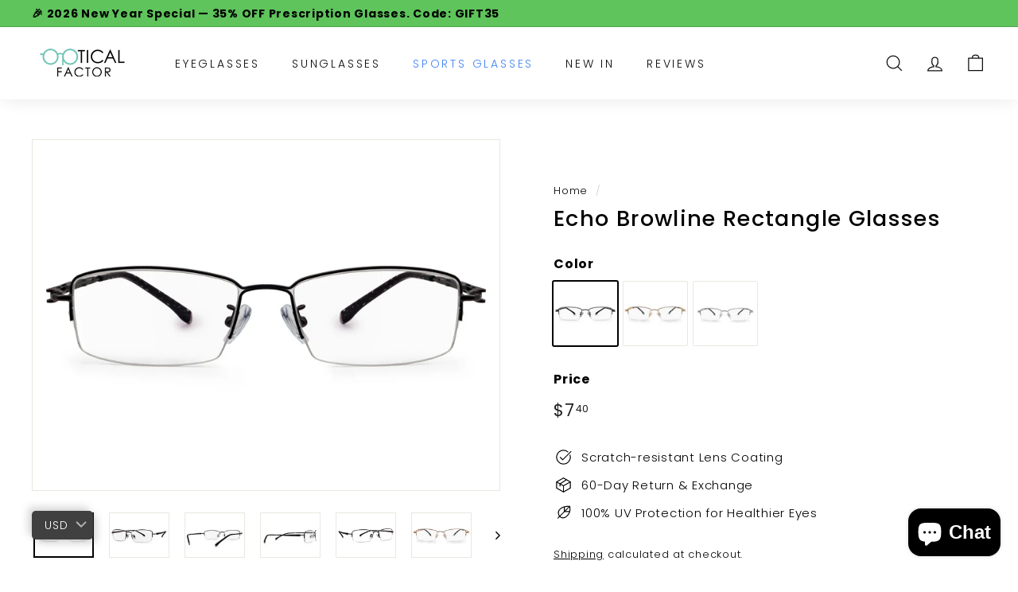

--- FILE ---
content_type: text/html; charset=utf-8
request_url: https://opticalfactor.com/products/echo-eyeglasses
body_size: 61596
content:
<!doctype html>
<html class="no-js" lang="en" dir="ltr">
<head>
  <meta charset="utf-8">
  <meta http-equiv="X-UA-Compatible" content="IE=edge,chrome=1">
  <meta name="viewport" content="width=device-width,initial-scale=1">
  <meta name="theme-color" content="#111111">
  <meta name="google-site-verification" content="AdxcdR-1EAFLmSYFoOsYo9mF9s6Pi8VNai5BvCNfDhU" />
  <link rel="canonical" href="https://opticalfactor.com/products/echo-eyeglasses">
  <link rel="preload" as="script" href="//opticalfactor.com/cdn/shop/t/21/assets/theme.js?v=66055010940405364841691721991">
  <link rel="preconnect" href="https://cdn.shopify.com">
  <link rel="preconnect" href="https://fonts.shopifycdn.com">
  <link rel="dns-prefetch" href="https://productreviews.shopifycdn.com">
  <link rel="dns-prefetch" href="https://ajax.googleapis.com">
  <link rel="dns-prefetch" href="https://maps.googleapis.com">
  <link rel="dns-prefetch" href="https://maps.gstatic.com">
  <link rel="stylesheet" href="https://cdnjs.cloudflare.com/ajax/libs/font-awesome/4.7.0/css/font-awesome.min.css">
  
  
  	<link href="//opticalfactor.com/cdn/shop/t/21/assets/ubs.css?v=59717945509858182031661173086" rel="stylesheet" type="text/css" media="all" />
  
<link rel="shortcut icon" href="//opticalfactor.com/cdn/shop/files/15X15_32x32.png?v=1632294415" type="image/png" /><title>Echo Eyeglasses
&ndash; Optical Factor
</title>
<meta name="description" content="Buy the latest Echo prescription glasses on best price at Optical Factor. Browse the Echo Eyeglasses with a variety of colors now. Free shipping worldwide."><meta property="og:site_name" content="Optical Factor">
  <meta property="og:url" content="https://opticalfactor.com/products/echo-eyeglasses">
  <meta property="og:title" content="Echo Browline Rectangle Glasses">
  <meta property="og:type" content="product">
  <meta property="og:description" content="Buy the latest Echo prescription glasses on best price at Optical Factor. Browse the Echo Eyeglasses with a variety of colors now. Free shipping worldwide."><meta property="og:image" content="http://opticalfactor.com/cdn/shop/products/Echo-Black-Rectangle-prescription-glasses-5.png?v=1621404337">
    <meta property="og:image:secure_url" content="https://opticalfactor.com/cdn/shop/products/Echo-Black-Rectangle-prescription-glasses-5.png?v=1621404337">
    <meta property="og:image:width" content="1800">
    <meta property="og:image:height" content="1350"><meta name="twitter:site" content="@">
  <meta name="twitter:card" content="summary_large_image">
  <meta name="twitter:title" content="Echo Browline Rectangle Glasses">
  <meta name="twitter:description" content="Buy the latest Echo prescription glasses on best price at Optical Factor. Browse the Echo Eyeglasses with a variety of colors now. Free shipping worldwide.">
<style data-shopify>@font-face {
  font-family: Poppins;
  font-weight: 500;
  font-style: normal;
  font-display: swap;
  src: url("//opticalfactor.com/cdn/fonts/poppins/poppins_n5.ad5b4b72b59a00358afc706450c864c3c8323842.woff2") format("woff2"),
       url("//opticalfactor.com/cdn/fonts/poppins/poppins_n5.33757fdf985af2d24b32fcd84c9a09224d4b2c39.woff") format("woff");
}

  @font-face {
  font-family: Poppins;
  font-weight: 300;
  font-style: normal;
  font-display: swap;
  src: url("//opticalfactor.com/cdn/fonts/poppins/poppins_n3.05f58335c3209cce17da4f1f1ab324ebe2982441.woff2") format("woff2"),
       url("//opticalfactor.com/cdn/fonts/poppins/poppins_n3.6971368e1f131d2c8ff8e3a44a36b577fdda3ff5.woff") format("woff");
}


  @font-face {
  font-family: Poppins;
  font-weight: 600;
  font-style: normal;
  font-display: swap;
  src: url("//opticalfactor.com/cdn/fonts/poppins/poppins_n6.aa29d4918bc243723d56b59572e18228ed0786f6.woff2") format("woff2"),
       url("//opticalfactor.com/cdn/fonts/poppins/poppins_n6.5f815d845fe073750885d5b7e619ee00e8111208.woff") format("woff");
}

  @font-face {
  font-family: Poppins;
  font-weight: 300;
  font-style: italic;
  font-display: swap;
  src: url("//opticalfactor.com/cdn/fonts/poppins/poppins_i3.8536b4423050219f608e17f134fe9ea3b01ed890.woff2") format("woff2"),
       url("//opticalfactor.com/cdn/fonts/poppins/poppins_i3.0f4433ada196bcabf726ed78f8e37e0995762f7f.woff") format("woff");
}

  @font-face {
  font-family: Poppins;
  font-weight: 600;
  font-style: italic;
  font-display: swap;
  src: url("//opticalfactor.com/cdn/fonts/poppins/poppins_i6.bb8044d6203f492888d626dafda3c2999253e8e9.woff2") format("woff2"),
       url("//opticalfactor.com/cdn/fonts/poppins/poppins_i6.e233dec1a61b1e7dead9f920159eda42280a02c3.woff") format("woff");
}

</style><link href="//opticalfactor.com/cdn/shop/t/21/assets/theme.css?v=56680835406711368831767522943" rel="stylesheet" type="text/css" media="all" />
<style data-shopify>:root {
    --typeHeaderPrimary: Poppins;
    --typeHeaderFallback: sans-serif;
    --typeHeaderSize: 32px;
    --typeHeaderWeight: 500;
    --typeHeaderLineHeight: 1.1;
    --typeHeaderSpacing: 0.05em;

    --typeBasePrimary:Poppins;
    --typeBaseFallback:sans-serif;
    --typeBaseSize: 15px;
    --typeBaseWeight: 300;
    --typeBaseSpacing: 0.05em;
    --typeBaseLineHeight: 1.6;

    --colorSmallImageBg: #ffffff;
    --colorSmallImageBgDark: #f7f7f7;
    --colorLargeImageBg: #0f0f0f;
    --colorLargeImageBgLight: #303030;

    --iconWeight: 3px;
    --iconLinecaps: miter;

    
      --buttonRadius: 0px;
      --btnPadding: 11px 20px;
    

    
      --roundness: 0px;
    

    
      --gridThickness: 0px;
    

    --productTileMargin: 10%;
    --collectionTileMargin: 15%;

    --swatchSize: 40px;
  }

  @media screen and (max-width: 768px) {
    :root {
      --typeBaseSize: 13px;

      
        --roundness: 0px;
        --btnPadding: 9px 17px;
      
    }
  }</style><script>
    document.documentElement.className = document.documentElement.className.replace('no-js', 'js');

    window.theme = window.theme || {};
    theme.routes = {
      home: "/",
      collections: "/collections",
      cart: "/cart.js",
      cartPage: "/cart",
      cartAdd: "/cart/add.js",
      cartChange: "/cart/change.js",
      search: "/search"
    };
    theme.strings = {
      soldOut: "Sold Out",
      unavailable: "Unavailable",
      inStockLabel: "In stock, ready to ship",
      stockLabel: "Low stock - [count] items left",
      willNotShipUntil: "Ready to ship [date]",
      willBeInStockAfter: "Back in stock [date]",
      waitingForStock: "Inventory on the way",
      savePrice: "Save [saved_amount]",
      cartEmpty: "Your cart is currently empty.",
      cartTermsConfirmation: "You must agree with the terms and conditions of sales to check out",
      searchCollections: "Collections:",
      searchPages: "Pages:",
      searchArticles: "Articles:"
    };
    theme.settings = {
      dynamicVariantsEnable: true,
      cartType: "dropdown",
      isCustomerTemplate: false,
      moneyFormat: "${{amount}}",
      saveType: "dollar",
      productImageSize: "landscape",
      productImageCover: false,
      predictiveSearch: true,
      predictiveSearchType: "product,article,page,collection",
      superScriptSetting: true,
      superScriptPrice: true,
      quickView: true,
      quickAdd: true,
      themeName: 'Expanse',
      themeVersion: "3.0.1"
    };
  </script>

  <script>window.performance && window.performance.mark && window.performance.mark('shopify.content_for_header.start');</script><meta name="facebook-domain-verification" content="4zfdoj4018rsj4ide9awcx90gzk60b">
<meta id="shopify-digital-wallet" name="shopify-digital-wallet" content="/56686018745/digital_wallets/dialog">
<meta name="shopify-checkout-api-token" content="a18a523d1fbff824dd61f6ff1a7fdbfb">
<meta id="in-context-paypal-metadata" data-shop-id="56686018745" data-venmo-supported="true" data-environment="production" data-locale="en_US" data-paypal-v4="true" data-currency="USD">
<link rel="alternate" hreflang="x-default" href="https://opticalfactor.com/products/echo-eyeglasses">
<link rel="alternate" hreflang="en" href="https://opticalfactor.com/products/echo-eyeglasses">
<link rel="alternate" hreflang="en-AU" href="https://opticalfactor.com/en-au/products/echo-eyeglasses">
<link rel="alternate" hreflang="en-CA" href="https://opticalfactor.ca/products/echo-eyeglasses">
<link rel="alternate" type="application/json+oembed" href="https://opticalfactor.com/products/echo-eyeglasses.oembed">
<script async="async" src="/checkouts/internal/preloads.js?locale=en-US"></script>
<script id="shopify-features" type="application/json">{"accessToken":"a18a523d1fbff824dd61f6ff1a7fdbfb","betas":["rich-media-storefront-analytics"],"domain":"opticalfactor.com","predictiveSearch":true,"shopId":56686018745,"locale":"en"}</script>
<script>var Shopify = Shopify || {};
Shopify.shop = "optical-factor-us.myshopify.com";
Shopify.locale = "en";
Shopify.currency = {"active":"USD","rate":"1.0"};
Shopify.country = "US";
Shopify.theme = {"name":"Expanse 2.0 - HC - 13 July '22","id":134154027232,"schema_name":"Expanse","schema_version":"3.0.1","theme_store_id":902,"role":"main"};
Shopify.theme.handle = "null";
Shopify.theme.style = {"id":null,"handle":null};
Shopify.cdnHost = "opticalfactor.com/cdn";
Shopify.routes = Shopify.routes || {};
Shopify.routes.root = "/";</script>
<script type="module">!function(o){(o.Shopify=o.Shopify||{}).modules=!0}(window);</script>
<script>!function(o){function n(){var o=[];function n(){o.push(Array.prototype.slice.apply(arguments))}return n.q=o,n}var t=o.Shopify=o.Shopify||{};t.loadFeatures=n(),t.autoloadFeatures=n()}(window);</script>
<script id="shop-js-analytics" type="application/json">{"pageType":"product"}</script>
<script defer="defer" async type="module" src="//opticalfactor.com/cdn/shopifycloud/shop-js/modules/v2/client.init-shop-cart-sync_BdyHc3Nr.en.esm.js"></script>
<script defer="defer" async type="module" src="//opticalfactor.com/cdn/shopifycloud/shop-js/modules/v2/chunk.common_Daul8nwZ.esm.js"></script>
<script type="module">
  await import("//opticalfactor.com/cdn/shopifycloud/shop-js/modules/v2/client.init-shop-cart-sync_BdyHc3Nr.en.esm.js");
await import("//opticalfactor.com/cdn/shopifycloud/shop-js/modules/v2/chunk.common_Daul8nwZ.esm.js");

  window.Shopify.SignInWithShop?.initShopCartSync?.({"fedCMEnabled":true,"windoidEnabled":true});

</script>
<script>(function() {
  var isLoaded = false;
  function asyncLoad() {
    if (isLoaded) return;
    isLoaded = true;
    var urls = ["https:\/\/ecommplugins-scripts.trustpilot.com\/v2.1\/js\/header.min.js?settings=eyJrZXkiOiJrRk5GbEtvQUxXZ0N3UUZQIiwicyI6InNrdSJ9\u0026v=2.5\u0026shop=optical-factor-us.myshopify.com","https:\/\/ecommplugins-scripts.trustpilot.com\/v2.1\/js\/success.min.js?settings=eyJrZXkiOiJrRk5GbEtvQUxXZ0N3UUZQIiwicyI6InNrdSIsInQiOlsib3JkZXJzL2Z1bGZpbGxlZCJdLCJ2IjoiIiwiYSI6IiJ9\u0026shop=optical-factor-us.myshopify.com","https:\/\/ecommplugins-trustboxsettings.trustpilot.com\/optical-factor-us.myshopify.com.js?settings=1745480544721\u0026shop=optical-factor-us.myshopify.com","https:\/\/mds.oceanpayment.com\/assets\/shopifylogo\/visa,mastercard,maestro,jcb,american_express,diners_club,discover,klarna.js?shop=optical-factor-us.myshopify.com"];
    for (var i = 0; i < urls.length; i++) {
      var s = document.createElement('script');
      s.type = 'text/javascript';
      s.async = true;
      s.src = urls[i];
      var x = document.getElementsByTagName('script')[0];
      x.parentNode.insertBefore(s, x);
    }
  };
  if(window.attachEvent) {
    window.attachEvent('onload', asyncLoad);
  } else {
    window.addEventListener('load', asyncLoad, false);
  }
})();</script>
<script id="__st">var __st={"a":56686018745,"offset":-18000,"reqid":"f4ba9ba2-21fd-486e-8ee1-2b7d4fbdb33c-1769018306","pageurl":"opticalfactor.com\/products\/echo-eyeglasses","u":"ec2223e69f2d","p":"product","rtyp":"product","rid":6725472452793};</script>
<script>window.ShopifyPaypalV4VisibilityTracking = true;</script>
<script id="captcha-bootstrap">!function(){'use strict';const t='contact',e='account',n='new_comment',o=[[t,t],['blogs',n],['comments',n],[t,'customer']],c=[[e,'customer_login'],[e,'guest_login'],[e,'recover_customer_password'],[e,'create_customer']],r=t=>t.map((([t,e])=>`form[action*='/${t}']:not([data-nocaptcha='true']) input[name='form_type'][value='${e}']`)).join(','),a=t=>()=>t?[...document.querySelectorAll(t)].map((t=>t.form)):[];function s(){const t=[...o],e=r(t);return a(e)}const i='password',u='form_key',d=['recaptcha-v3-token','g-recaptcha-response','h-captcha-response',i],f=()=>{try{return window.sessionStorage}catch{return}},m='__shopify_v',_=t=>t.elements[u];function p(t,e,n=!1){try{const o=window.sessionStorage,c=JSON.parse(o.getItem(e)),{data:r}=function(t){const{data:e,action:n}=t;return t[m]||n?{data:e,action:n}:{data:t,action:n}}(c);for(const[e,n]of Object.entries(r))t.elements[e]&&(t.elements[e].value=n);n&&o.removeItem(e)}catch(o){console.error('form repopulation failed',{error:o})}}const l='form_type',E='cptcha';function T(t){t.dataset[E]=!0}const w=window,h=w.document,L='Shopify',v='ce_forms',y='captcha';let A=!1;((t,e)=>{const n=(g='f06e6c50-85a8-45c8-87d0-21a2b65856fe',I='https://cdn.shopify.com/shopifycloud/storefront-forms-hcaptcha/ce_storefront_forms_captcha_hcaptcha.v1.5.2.iife.js',D={infoText:'Protected by hCaptcha',privacyText:'Privacy',termsText:'Terms'},(t,e,n)=>{const o=w[L][v],c=o.bindForm;if(c)return c(t,g,e,D).then(n);var r;o.q.push([[t,g,e,D],n]),r=I,A||(h.body.append(Object.assign(h.createElement('script'),{id:'captcha-provider',async:!0,src:r})),A=!0)});var g,I,D;w[L]=w[L]||{},w[L][v]=w[L][v]||{},w[L][v].q=[],w[L][y]=w[L][y]||{},w[L][y].protect=function(t,e){n(t,void 0,e),T(t)},Object.freeze(w[L][y]),function(t,e,n,w,h,L){const[v,y,A,g]=function(t,e,n){const i=e?o:[],u=t?c:[],d=[...i,...u],f=r(d),m=r(i),_=r(d.filter((([t,e])=>n.includes(e))));return[a(f),a(m),a(_),s()]}(w,h,L),I=t=>{const e=t.target;return e instanceof HTMLFormElement?e:e&&e.form},D=t=>v().includes(t);t.addEventListener('submit',(t=>{const e=I(t);if(!e)return;const n=D(e)&&!e.dataset.hcaptchaBound&&!e.dataset.recaptchaBound,o=_(e),c=g().includes(e)&&(!o||!o.value);(n||c)&&t.preventDefault(),c&&!n&&(function(t){try{if(!f())return;!function(t){const e=f();if(!e)return;const n=_(t);if(!n)return;const o=n.value;o&&e.removeItem(o)}(t);const e=Array.from(Array(32),(()=>Math.random().toString(36)[2])).join('');!function(t,e){_(t)||t.append(Object.assign(document.createElement('input'),{type:'hidden',name:u})),t.elements[u].value=e}(t,e),function(t,e){const n=f();if(!n)return;const o=[...t.querySelectorAll(`input[type='${i}']`)].map((({name:t})=>t)),c=[...d,...o],r={};for(const[a,s]of new FormData(t).entries())c.includes(a)||(r[a]=s);n.setItem(e,JSON.stringify({[m]:1,action:t.action,data:r}))}(t,e)}catch(e){console.error('failed to persist form',e)}}(e),e.submit())}));const S=(t,e)=>{t&&!t.dataset[E]&&(n(t,e.some((e=>e===t))),T(t))};for(const o of['focusin','change'])t.addEventListener(o,(t=>{const e=I(t);D(e)&&S(e,y())}));const B=e.get('form_key'),M=e.get(l),P=B&&M;t.addEventListener('DOMContentLoaded',(()=>{const t=y();if(P)for(const e of t)e.elements[l].value===M&&p(e,B);[...new Set([...A(),...v().filter((t=>'true'===t.dataset.shopifyCaptcha))])].forEach((e=>S(e,t)))}))}(h,new URLSearchParams(w.location.search),n,t,e,['guest_login'])})(!0,!0)}();</script>
<script integrity="sha256-4kQ18oKyAcykRKYeNunJcIwy7WH5gtpwJnB7kiuLZ1E=" data-source-attribution="shopify.loadfeatures" defer="defer" src="//opticalfactor.com/cdn/shopifycloud/storefront/assets/storefront/load_feature-a0a9edcb.js" crossorigin="anonymous"></script>
<script data-source-attribution="shopify.dynamic_checkout.dynamic.init">var Shopify=Shopify||{};Shopify.PaymentButton=Shopify.PaymentButton||{isStorefrontPortableWallets:!0,init:function(){window.Shopify.PaymentButton.init=function(){};var t=document.createElement("script");t.src="https://opticalfactor.com/cdn/shopifycloud/portable-wallets/latest/portable-wallets.en.js",t.type="module",document.head.appendChild(t)}};
</script>
<script data-source-attribution="shopify.dynamic_checkout.buyer_consent">
  function portableWalletsHideBuyerConsent(e){var t=document.getElementById("shopify-buyer-consent"),n=document.getElementById("shopify-subscription-policy-button");t&&n&&(t.classList.add("hidden"),t.setAttribute("aria-hidden","true"),n.removeEventListener("click",e))}function portableWalletsShowBuyerConsent(e){var t=document.getElementById("shopify-buyer-consent"),n=document.getElementById("shopify-subscription-policy-button");t&&n&&(t.classList.remove("hidden"),t.removeAttribute("aria-hidden"),n.addEventListener("click",e))}window.Shopify?.PaymentButton&&(window.Shopify.PaymentButton.hideBuyerConsent=portableWalletsHideBuyerConsent,window.Shopify.PaymentButton.showBuyerConsent=portableWalletsShowBuyerConsent);
</script>
<script data-source-attribution="shopify.dynamic_checkout.cart.bootstrap">document.addEventListener("DOMContentLoaded",(function(){function t(){return document.querySelector("shopify-accelerated-checkout-cart, shopify-accelerated-checkout")}if(t())Shopify.PaymentButton.init();else{new MutationObserver((function(e,n){t()&&(Shopify.PaymentButton.init(),n.disconnect())})).observe(document.body,{childList:!0,subtree:!0})}}));
</script>
<link id="shopify-accelerated-checkout-styles" rel="stylesheet" media="screen" href="https://opticalfactor.com/cdn/shopifycloud/portable-wallets/latest/accelerated-checkout-backwards-compat.css" crossorigin="anonymous">
<style id="shopify-accelerated-checkout-cart">
        #shopify-buyer-consent {
  margin-top: 1em;
  display: inline-block;
  width: 100%;
}

#shopify-buyer-consent.hidden {
  display: none;
}

#shopify-subscription-policy-button {
  background: none;
  border: none;
  padding: 0;
  text-decoration: underline;
  font-size: inherit;
  cursor: pointer;
}

#shopify-subscription-policy-button::before {
  box-shadow: none;
}

      </style>

<script>window.performance && window.performance.mark && window.performance.mark('shopify.content_for_header.end');</script>
  
  <script src="https://ajax.googleapis.com/ajax/libs/jquery/3.5.1/jquery.min.js"></script>

  <script src="//opticalfactor.com/cdn/shop/t/21/assets/vendor-scripts-v2.js" defer="defer"></script>
  <script src="//opticalfactor.com/cdn/shop/t/21/assets/theme.js?v=66055010940405364841691721991" defer="defer"></script><script>
    
    
    
    
    var gsf_conversion_data = {page_type : 'product', event : 'view_item', data : {product_data : [{variant_id : 40053010464953, product_id : 6725472452793, name : "Echo Browline Rectangle Glasses", price : "7.40", currency : "USD", sku : "OF-66029-Black-Echo", brand : "Optical Factor", variant : "Black", category : "Eyeglasses", quantity : "13" }], total_price : "7.40", shop_currency : "USD"}};
    
</script>

                  <script src="//opticalfactor.com/cdn/shop/t/21/assets/bss-file-configdata.js?v=33934646199673296071666770813" type="text/javascript"></script><script>
              if (typeof BSS_PL == 'undefined') {
                  var BSS_PL = {};
              }
              
              var bssPlApiServer = "https://product-labels-pro.bsscommerce.com";
              BSS_PL.customerTags = 'null';
              BSS_PL.configData = configDatas;
              BSS_PL.storeId = 12964;
              BSS_PL.currentPlan = "free";
              BSS_PL.storeIdCustomOld = "10678";
              BSS_PL.storeIdOldWIthPriority = "12200";
              BSS_PL.apiServerProduction = "https://product-labels-pro.bsscommerce.com";
              
              </script>
          <style>
.homepage-slideshow .slick-slide .bss_pl_img {
    visibility: hidden !important;
}
</style><script>function fixBugForStores($, BSS_PL, parent, page, htmlLabel) { return false;}</script>
                    <!-- BEGIN app block: shopify://apps/judge-me-reviews/blocks/judgeme_core/61ccd3b1-a9f2-4160-9fe9-4fec8413e5d8 --><!-- Start of Judge.me Core -->






<link rel="dns-prefetch" href="https://cdnwidget.judge.me">
<link rel="dns-prefetch" href="https://cdn.judge.me">
<link rel="dns-prefetch" href="https://cdn1.judge.me">
<link rel="dns-prefetch" href="https://api.judge.me">

<script data-cfasync='false' class='jdgm-settings-script'>window.jdgmSettings={"pagination":5,"disable_web_reviews":false,"badge_no_review_text":"No reviews","badge_n_reviews_text":"{{ n }} review/reviews","badge_star_color":"#59e3d4","hide_badge_preview_if_no_reviews":true,"badge_hide_text":false,"enforce_center_preview_badge":false,"widget_title":"Customer Reviews","widget_open_form_text":"Write a review","widget_close_form_text":"Cancel review","widget_refresh_page_text":"Refresh page","widget_summary_text":"Based on {{ number_of_reviews }} review/reviews","widget_no_review_text":"Be the first to write a review","widget_name_field_text":"Display name","widget_verified_name_field_text":"Verified Name (public)","widget_name_placeholder_text":"Display name","widget_required_field_error_text":"This field is required.","widget_email_field_text":"Email address","widget_verified_email_field_text":"Verified Email (private, can not be edited)","widget_email_placeholder_text":"Your email address","widget_email_field_error_text":"Please enter a valid email address.","widget_rating_field_text":"Rating","widget_review_title_field_text":"Review Title","widget_review_title_placeholder_text":"Give your review a title","widget_review_body_field_text":"Review content","widget_review_body_placeholder_text":"Start writing here...","widget_pictures_field_text":"Picture/Video (optional)","widget_submit_review_text":"Submit Review","widget_submit_verified_review_text":"Submit Verified Review","widget_submit_success_msg_with_auto_publish":"Thank you! Please refresh the page in a few moments to see your review. You can remove or edit your review by logging into \u003ca href='https://judge.me/login' target='_blank' rel='nofollow noopener'\u003eJudge.me\u003c/a\u003e","widget_submit_success_msg_no_auto_publish":"Thank you! Your review will be published as soon as it is approved by the shop admin. You can remove or edit your review by logging into \u003ca href='https://judge.me/login' target='_blank' rel='nofollow noopener'\u003eJudge.me\u003c/a\u003e","widget_show_default_reviews_out_of_total_text":"Showing {{ n_reviews_shown }} out of {{ n_reviews }} reviews.","widget_show_all_link_text":"Show all","widget_show_less_link_text":"Show less","widget_author_said_text":"{{ reviewer_name }} said:","widget_days_text":"{{ n }} days ago","widget_weeks_text":"{{ n }} week/weeks ago","widget_months_text":"{{ n }} month/months ago","widget_years_text":"{{ n }} year/years ago","widget_yesterday_text":"Yesterday","widget_today_text":"Today","widget_replied_text":"\u003e\u003e {{ shop_name }} replied:","widget_read_more_text":"Read more","widget_reviewer_name_as_initial":"","widget_rating_filter_color":"","widget_rating_filter_see_all_text":"See all reviews","widget_sorting_most_recent_text":"Most Recent","widget_sorting_highest_rating_text":"Highest Rating","widget_sorting_lowest_rating_text":"Lowest Rating","widget_sorting_with_pictures_text":"Only Pictures","widget_sorting_most_helpful_text":"Most Helpful","widget_open_question_form_text":"Ask a question","widget_reviews_subtab_text":"Reviews","widget_questions_subtab_text":"Questions","widget_question_label_text":"Question","widget_answer_label_text":"Answer","widget_question_placeholder_text":"Write your question here","widget_submit_question_text":"Submit Question","widget_question_submit_success_text":"Thank you for your question! We will notify you once it gets answered.","widget_star_color":"#59e3d4","verified_badge_text":"Verified","verified_badge_bg_color":"#000000","verified_badge_text_color":"#ffffff","verified_badge_placement":"left-of-reviewer-name","widget_review_max_height":"","widget_hide_border":false,"widget_social_share":true,"widget_thumb":true,"widget_review_location_show":true,"widget_location_format":"country_iso_code","all_reviews_include_out_of_store_products":true,"all_reviews_out_of_store_text":"(out of store)","all_reviews_pagination":100,"all_reviews_product_name_prefix_text":"about","enable_review_pictures":true,"enable_question_anwser":true,"widget_theme":"leex","review_date_format":"mm/dd/yyyy","default_sort_method":"most-recent","widget_product_reviews_subtab_text":"Product Reviews","widget_shop_reviews_subtab_text":"Shop Reviews","widget_other_products_reviews_text":"Reviews for other products","widget_store_reviews_subtab_text":"Store reviews","widget_no_store_reviews_text":"This store hasn't received any reviews yet","widget_web_restriction_product_reviews_text":"This product hasn't received any reviews yet","widget_no_items_text":"No items found","widget_show_more_text":"Show more","widget_write_a_store_review_text":"Write a Store Review","widget_other_languages_heading":"Reviews in Other Languages","widget_translate_review_text":"Translate review to {{ language }}","widget_translating_review_text":"Translating...","widget_show_original_translation_text":"Show original ({{ language }})","widget_translate_review_failed_text":"Review couldn't be translated.","widget_translate_review_retry_text":"Retry","widget_translate_review_try_again_later_text":"Try again later","show_product_url_for_grouped_product":true,"widget_sorting_pictures_first_text":"Pictures First","show_pictures_on_all_rev_page_mobile":false,"show_pictures_on_all_rev_page_desktop":false,"floating_tab_hide_mobile_install_preference":true,"floating_tab_button_name":"★ Reviews","floating_tab_title":"Let customers speak for us","floating_tab_button_color":"","floating_tab_button_background_color":"","floating_tab_url":"","floating_tab_url_enabled":true,"floating_tab_tab_style":"text","all_reviews_text_badge_text":"Customers rate us {{ shop.metafields.judgeme.all_reviews_rating | round: 1 }}/5 based on {{ shop.metafields.judgeme.all_reviews_count }} reviews.","all_reviews_text_badge_text_branded_style":"{{ shop.metafields.judgeme.all_reviews_rating | round: 1 }} out of 5 stars based on {{ shop.metafields.judgeme.all_reviews_count }} reviews","is_all_reviews_text_badge_a_link":false,"show_stars_for_all_reviews_text_badge":false,"all_reviews_text_badge_url":"","all_reviews_text_style":"text","all_reviews_text_color_style":"judgeme_brand_color","all_reviews_text_color":"#108474","all_reviews_text_show_jm_brand":true,"featured_carousel_show_header":true,"featured_carousel_title":"Let customers speak for us","testimonials_carousel_title":"Customers are saying","videos_carousel_title":"Real customer stories","cards_carousel_title":"Customers are saying","featured_carousel_count_text":"from {{ n }} reviews","featured_carousel_add_link_to_all_reviews_page":false,"featured_carousel_url":"","featured_carousel_show_images":true,"featured_carousel_autoslide_interval":5,"featured_carousel_arrows_on_the_sides":false,"featured_carousel_height":250,"featured_carousel_width":80,"featured_carousel_image_size":0,"featured_carousel_image_height":250,"featured_carousel_arrow_color":"#eeeeee","verified_count_badge_style":"vintage","verified_count_badge_orientation":"horizontal","verified_count_badge_color_style":"judgeme_brand_color","verified_count_badge_color":"#108474","is_verified_count_badge_a_link":false,"verified_count_badge_url":"","verified_count_badge_show_jm_brand":true,"widget_rating_preset_default":5,"widget_first_sub_tab":"product-reviews","widget_show_histogram":true,"widget_histogram_use_custom_color":false,"widget_pagination_use_custom_color":false,"widget_star_use_custom_color":true,"widget_verified_badge_use_custom_color":true,"widget_write_review_use_custom_color":false,"picture_reminder_submit_button":"Upload Pictures","enable_review_videos":true,"mute_video_by_default":false,"widget_sorting_videos_first_text":"Videos First","widget_review_pending_text":"Pending","featured_carousel_items_for_large_screen":3,"social_share_options_order":"Facebook,Twitter,Pinterest","remove_microdata_snippet":true,"disable_json_ld":false,"enable_json_ld_products":false,"preview_badge_show_question_text":false,"preview_badge_no_question_text":"No questions","preview_badge_n_question_text":"{{ number_of_questions }} question/questions","qa_badge_show_icon":false,"qa_badge_position":"same-row","remove_judgeme_branding":false,"widget_add_search_bar":false,"widget_search_bar_placeholder":"Search","widget_sorting_verified_only_text":"Verified only","featured_carousel_theme":"default","featured_carousel_show_rating":true,"featured_carousel_show_title":true,"featured_carousel_show_body":true,"featured_carousel_show_date":false,"featured_carousel_show_reviewer":true,"featured_carousel_show_product":false,"featured_carousel_header_background_color":"#108474","featured_carousel_header_text_color":"#ffffff","featured_carousel_name_product_separator":"reviewed","featured_carousel_full_star_background":"#108474","featured_carousel_empty_star_background":"#dadada","featured_carousel_vertical_theme_background":"#f9fafb","featured_carousel_verified_badge_enable":false,"featured_carousel_verified_badge_color":"#108474","featured_carousel_border_style":"round","featured_carousel_review_line_length_limit":3,"featured_carousel_more_reviews_button_text":"Read more reviews","featured_carousel_view_product_button_text":"View product","all_reviews_page_load_reviews_on":"scroll","all_reviews_page_load_more_text":"Load More Reviews","disable_fb_tab_reviews":false,"enable_ajax_cdn_cache":false,"widget_public_name_text":"displayed publicly like","default_reviewer_name":"John Smith","default_reviewer_name_has_non_latin":true,"widget_reviewer_anonymous":"Anonymous","medals_widget_title":"Judge.me Review Medals","medals_widget_background_color":"#f9fafb","medals_widget_position":"footer_all_pages","medals_widget_border_color":"#f9fafb","medals_widget_verified_text_position":"left","medals_widget_use_monochromatic_version":false,"medals_widget_elements_color":"#108474","show_reviewer_avatar":true,"widget_invalid_yt_video_url_error_text":"Not a YouTube video URL","widget_max_length_field_error_text":"Please enter no more than {0} characters.","widget_show_country_flag":true,"widget_show_collected_via_shop_app":true,"widget_verified_by_shop_badge_style":"light","widget_verified_by_shop_text":"Verified by Shop","widget_show_photo_gallery":true,"widget_load_with_code_splitting":true,"widget_ugc_install_preference":true,"widget_ugc_title":"Made by us, Shared by you","widget_ugc_subtitle":"Tag us to see your picture featured in our page","widget_ugc_arrows_color":"#ffffff","widget_ugc_primary_button_text":"Buy Now","widget_ugc_primary_button_background_color":"#108474","widget_ugc_primary_button_text_color":"#ffffff","widget_ugc_primary_button_border_width":"0","widget_ugc_primary_button_border_style":"none","widget_ugc_primary_button_border_color":"#108474","widget_ugc_primary_button_border_radius":"25","widget_ugc_secondary_button_text":"Load More","widget_ugc_secondary_button_background_color":"#ffffff","widget_ugc_secondary_button_text_color":"#108474","widget_ugc_secondary_button_border_width":"2","widget_ugc_secondary_button_border_style":"solid","widget_ugc_secondary_button_border_color":"#108474","widget_ugc_secondary_button_border_radius":"25","widget_ugc_reviews_button_text":"View Reviews","widget_ugc_reviews_button_background_color":"#ffffff","widget_ugc_reviews_button_text_color":"#108474","widget_ugc_reviews_button_border_width":"2","widget_ugc_reviews_button_border_style":"solid","widget_ugc_reviews_button_border_color":"#108474","widget_ugc_reviews_button_border_radius":"25","widget_ugc_reviews_button_link_to":"judgeme-reviews-page","widget_ugc_show_post_date":true,"widget_ugc_max_width":"1800","widget_rating_metafield_value_type":true,"widget_primary_color":"#108474","widget_enable_secondary_color":false,"widget_secondary_color":"#edf5f5","widget_summary_average_rating_text":"{{ average_rating }} out of 5","widget_media_grid_title":"Customer photos \u0026 videos","widget_media_grid_see_more_text":"See more","widget_round_style":false,"widget_show_product_medals":true,"widget_verified_by_judgeme_text":"Verified by Judge.me","widget_show_store_medals":true,"widget_verified_by_judgeme_text_in_store_medals":"Verified by Judge.me","widget_media_field_exceed_quantity_message":"Sorry, we can only accept {{ max_media }} for one review.","widget_media_field_exceed_limit_message":"{{ file_name }} is too large, please select a {{ media_type }} less than {{ size_limit }}MB.","widget_review_submitted_text":"Review Submitted!","widget_question_submitted_text":"Question Submitted!","widget_close_form_text_question":"Cancel","widget_write_your_answer_here_text":"Write your answer here","widget_enabled_branded_link":true,"widget_show_collected_by_judgeme":false,"widget_reviewer_name_color":"","widget_write_review_text_color":"","widget_write_review_bg_color":"","widget_collected_by_judgeme_text":"collected by Judge.me","widget_pagination_type":"standard","widget_load_more_text":"Load More","widget_load_more_color":"#108474","widget_full_review_text":"Full Review","widget_read_more_reviews_text":"Read More Reviews","widget_read_questions_text":"Read Questions","widget_questions_and_answers_text":"Questions \u0026 Answers","widget_verified_by_text":"Verified by","widget_verified_text":"Verified","widget_number_of_reviews_text":"{{ number_of_reviews }} reviews","widget_back_button_text":"Back","widget_next_button_text":"Next","widget_custom_forms_filter_button":"Filters","custom_forms_style":"vertical","widget_show_review_information":false,"how_reviews_are_collected":"How reviews are collected?","widget_show_review_keywords":false,"widget_gdpr_statement":"How we use your data: We'll only contact you about the review you left, and only if necessary. By submitting your review, you agree to Judge.me's \u003ca href='https://judge.me/terms' target='_blank' rel='nofollow noopener'\u003eterms\u003c/a\u003e, \u003ca href='https://judge.me/privacy' target='_blank' rel='nofollow noopener'\u003eprivacy\u003c/a\u003e and \u003ca href='https://judge.me/content-policy' target='_blank' rel='nofollow noopener'\u003econtent\u003c/a\u003e policies.","widget_multilingual_sorting_enabled":false,"widget_translate_review_content_enabled":false,"widget_translate_review_content_method":"manual","popup_widget_review_selection":"automatically_with_pictures","popup_widget_round_border_style":true,"popup_widget_show_title":true,"popup_widget_show_body":true,"popup_widget_show_reviewer":false,"popup_widget_show_product":true,"popup_widget_show_pictures":true,"popup_widget_use_review_picture":true,"popup_widget_show_on_home_page":true,"popup_widget_show_on_product_page":true,"popup_widget_show_on_collection_page":true,"popup_widget_show_on_cart_page":true,"popup_widget_position":"bottom_left","popup_widget_first_review_delay":5,"popup_widget_duration":5,"popup_widget_interval":5,"popup_widget_review_count":5,"popup_widget_hide_on_mobile":true,"review_snippet_widget_round_border_style":true,"review_snippet_widget_card_color":"#FFFFFF","review_snippet_widget_slider_arrows_background_color":"#FFFFFF","review_snippet_widget_slider_arrows_color":"#000000","review_snippet_widget_star_color":"#108474","show_product_variant":false,"all_reviews_product_variant_label_text":"Variant: ","widget_show_verified_branding":false,"widget_ai_summary_title":"Customers say","widget_ai_summary_disclaimer":"AI-powered review summary based on recent customer reviews","widget_show_ai_summary":false,"widget_show_ai_summary_bg":false,"widget_show_review_title_input":true,"redirect_reviewers_invited_via_email":"review_widget","request_store_review_after_product_review":false,"request_review_other_products_in_order":false,"review_form_color_scheme":"default","review_form_corner_style":"square","review_form_star_color":{},"review_form_text_color":"#333333","review_form_background_color":"#ffffff","review_form_field_background_color":"#fafafa","review_form_button_color":{},"review_form_button_text_color":"#ffffff","review_form_modal_overlay_color":"#000000","review_content_screen_title_text":"How would you rate this product?","review_content_introduction_text":"We would love it if you would share a bit about your experience.","store_review_form_title_text":"How would you rate this store?","store_review_form_introduction_text":"We would love it if you would share a bit about your experience.","show_review_guidance_text":true,"one_star_review_guidance_text":"Poor","five_star_review_guidance_text":"Great","customer_information_screen_title_text":"About you","customer_information_introduction_text":"Please tell us more about you.","custom_questions_screen_title_text":"Your experience in more detail","custom_questions_introduction_text":"Here are a few questions to help us understand more about your experience.","review_submitted_screen_title_text":"Thanks for your review!","review_submitted_screen_thank_you_text":"We are processing it and it will appear on the store soon.","review_submitted_screen_email_verification_text":"Please confirm your email by clicking the link we just sent you. This helps us keep reviews authentic.","review_submitted_request_store_review_text":"Would you like to share your experience of shopping with us?","review_submitted_review_other_products_text":"Would you like to review these products?","store_review_screen_title_text":"Would you like to share your experience of shopping with us?","store_review_introduction_text":"We value your feedback and use it to improve. Please share any thoughts or suggestions you have.","reviewer_media_screen_title_picture_text":"Share a picture","reviewer_media_introduction_picture_text":"Upload a photo to support your review.","reviewer_media_screen_title_video_text":"Share a video","reviewer_media_introduction_video_text":"Upload a video to support your review.","reviewer_media_screen_title_picture_or_video_text":"Share a picture or video","reviewer_media_introduction_picture_or_video_text":"Upload a photo or video to support your review.","reviewer_media_youtube_url_text":"Paste your Youtube URL here","advanced_settings_next_step_button_text":"Next","advanced_settings_close_review_button_text":"Close","modal_write_review_flow":false,"write_review_flow_required_text":"Required","write_review_flow_privacy_message_text":"We respect your privacy.","write_review_flow_anonymous_text":"Post review as anonymous","write_review_flow_visibility_text":"This won't be visible to other customers.","write_review_flow_multiple_selection_help_text":"Select as many as you like","write_review_flow_single_selection_help_text":"Select one option","write_review_flow_required_field_error_text":"This field is required","write_review_flow_invalid_email_error_text":"Please enter a valid email address","write_review_flow_max_length_error_text":"Max. {{ max_length }} characters.","write_review_flow_media_upload_text":"\u003cb\u003eClick to upload\u003c/b\u003e or drag and drop","write_review_flow_gdpr_statement":"We'll only contact you about your review if necessary. By submitting your review, you agree to our \u003ca href='https://judge.me/terms' target='_blank' rel='nofollow noopener'\u003eterms and conditions\u003c/a\u003e and \u003ca href='https://judge.me/privacy' target='_blank' rel='nofollow noopener'\u003eprivacy policy\u003c/a\u003e.","rating_only_reviews_enabled":false,"show_negative_reviews_help_screen":false,"new_review_flow_help_screen_rating_threshold":3,"negative_review_resolution_screen_title_text":"Tell us more","negative_review_resolution_text":"Your experience matters to us. If there were issues with your purchase, we're here to help. Feel free to reach out to us, we'd love the opportunity to make things right.","negative_review_resolution_button_text":"Contact us","negative_review_resolution_proceed_with_review_text":"Leave a review","negative_review_resolution_subject":"Issue with purchase from {{ shop_name }}.{{ order_name }}","preview_badge_collection_page_install_status":false,"widget_review_custom_css":"","preview_badge_custom_css":"","preview_badge_stars_count":"5-stars","featured_carousel_custom_css":"","floating_tab_custom_css":"","all_reviews_widget_custom_css":"","medals_widget_custom_css":"","verified_badge_custom_css":"","all_reviews_text_custom_css":"","transparency_badges_collected_via_store_invite":false,"transparency_badges_from_another_provider":false,"transparency_badges_collected_from_store_visitor":false,"transparency_badges_collected_by_verified_review_provider":false,"transparency_badges_earned_reward":false,"transparency_badges_collected_via_store_invite_text":"Review collected via store invitation","transparency_badges_from_another_provider_text":"Review collected from another provider","transparency_badges_collected_from_store_visitor_text":"Review collected from a store visitor","transparency_badges_written_in_google_text":"Review written in Google","transparency_badges_written_in_etsy_text":"Review written in Etsy","transparency_badges_written_in_shop_app_text":"Review written in Shop App","transparency_badges_earned_reward_text":"Review earned a reward for future purchase","product_review_widget_per_page":10,"widget_store_review_label_text":"Review about the store","checkout_comment_extension_title_on_product_page":"Customer Comments","checkout_comment_extension_num_latest_comment_show":5,"checkout_comment_extension_format":"name_and_timestamp","checkout_comment_customer_name":"last_initial","checkout_comment_comment_notification":true,"preview_badge_collection_page_install_preference":true,"preview_badge_home_page_install_preference":false,"preview_badge_product_page_install_preference":true,"review_widget_install_preference":"","review_carousel_install_preference":false,"floating_reviews_tab_install_preference":"none","verified_reviews_count_badge_install_preference":false,"all_reviews_text_install_preference":false,"review_widget_best_location":true,"judgeme_medals_install_preference":false,"review_widget_revamp_enabled":false,"review_widget_qna_enabled":false,"review_widget_header_theme":"minimal","review_widget_widget_title_enabled":true,"review_widget_header_text_size":"medium","review_widget_header_text_weight":"regular","review_widget_average_rating_style":"compact","review_widget_bar_chart_enabled":true,"review_widget_bar_chart_type":"numbers","review_widget_bar_chart_style":"standard","review_widget_expanded_media_gallery_enabled":false,"review_widget_reviews_section_theme":"standard","review_widget_image_style":"thumbnails","review_widget_review_image_ratio":"square","review_widget_stars_size":"medium","review_widget_verified_badge":"standard_text","review_widget_review_title_text_size":"medium","review_widget_review_text_size":"medium","review_widget_review_text_length":"medium","review_widget_number_of_columns_desktop":3,"review_widget_carousel_transition_speed":5,"review_widget_custom_questions_answers_display":"always","review_widget_button_text_color":"#FFFFFF","review_widget_text_color":"#000000","review_widget_lighter_text_color":"#7B7B7B","review_widget_corner_styling":"soft","review_widget_review_word_singular":"review","review_widget_review_word_plural":"reviews","review_widget_voting_label":"Helpful?","review_widget_shop_reply_label":"Reply from {{ shop_name }}:","review_widget_filters_title":"Filters","qna_widget_question_word_singular":"Question","qna_widget_question_word_plural":"Questions","qna_widget_answer_reply_label":"Answer from {{ answerer_name }}:","qna_content_screen_title_text":"Ask a question about this product","qna_widget_question_required_field_error_text":"Please enter your question.","qna_widget_flow_gdpr_statement":"We'll only contact you about your question if necessary. By submitting your question, you agree to our \u003ca href='https://judge.me/terms' target='_blank' rel='nofollow noopener'\u003eterms and conditions\u003c/a\u003e and \u003ca href='https://judge.me/privacy' target='_blank' rel='nofollow noopener'\u003eprivacy policy\u003c/a\u003e.","qna_widget_question_submitted_text":"Thanks for your question!","qna_widget_close_form_text_question":"Close","qna_widget_question_submit_success_text":"We’ll notify you by email when your question is answered.","all_reviews_widget_v2025_enabled":false,"all_reviews_widget_v2025_header_theme":"default","all_reviews_widget_v2025_widget_title_enabled":true,"all_reviews_widget_v2025_header_text_size":"medium","all_reviews_widget_v2025_header_text_weight":"regular","all_reviews_widget_v2025_average_rating_style":"compact","all_reviews_widget_v2025_bar_chart_enabled":true,"all_reviews_widget_v2025_bar_chart_type":"numbers","all_reviews_widget_v2025_bar_chart_style":"standard","all_reviews_widget_v2025_expanded_media_gallery_enabled":false,"all_reviews_widget_v2025_show_store_medals":true,"all_reviews_widget_v2025_show_photo_gallery":true,"all_reviews_widget_v2025_show_review_keywords":false,"all_reviews_widget_v2025_show_ai_summary":false,"all_reviews_widget_v2025_show_ai_summary_bg":false,"all_reviews_widget_v2025_add_search_bar":false,"all_reviews_widget_v2025_default_sort_method":"most-recent","all_reviews_widget_v2025_reviews_per_page":10,"all_reviews_widget_v2025_reviews_section_theme":"default","all_reviews_widget_v2025_image_style":"thumbnails","all_reviews_widget_v2025_review_image_ratio":"square","all_reviews_widget_v2025_stars_size":"medium","all_reviews_widget_v2025_verified_badge":"bold_badge","all_reviews_widget_v2025_review_title_text_size":"medium","all_reviews_widget_v2025_review_text_size":"medium","all_reviews_widget_v2025_review_text_length":"medium","all_reviews_widget_v2025_number_of_columns_desktop":3,"all_reviews_widget_v2025_carousel_transition_speed":5,"all_reviews_widget_v2025_custom_questions_answers_display":"always","all_reviews_widget_v2025_show_product_variant":false,"all_reviews_widget_v2025_show_reviewer_avatar":true,"all_reviews_widget_v2025_reviewer_name_as_initial":"","all_reviews_widget_v2025_review_location_show":false,"all_reviews_widget_v2025_location_format":"","all_reviews_widget_v2025_show_country_flag":false,"all_reviews_widget_v2025_verified_by_shop_badge_style":"light","all_reviews_widget_v2025_social_share":false,"all_reviews_widget_v2025_social_share_options_order":"Facebook,Twitter,LinkedIn,Pinterest","all_reviews_widget_v2025_pagination_type":"standard","all_reviews_widget_v2025_button_text_color":"#FFFFFF","all_reviews_widget_v2025_text_color":"#000000","all_reviews_widget_v2025_lighter_text_color":"#7B7B7B","all_reviews_widget_v2025_corner_styling":"soft","all_reviews_widget_v2025_title":"Customer reviews","all_reviews_widget_v2025_ai_summary_title":"Customers say about this store","all_reviews_widget_v2025_no_review_text":"Be the first to write a review","platform":"shopify","branding_url":"https://app.judge.me/reviews","branding_text":"Powered by Judge.me","locale":"en","reply_name":"Optical Factor","widget_version":"2.1","footer":true,"autopublish":false,"review_dates":true,"enable_custom_form":false,"shop_locale":"en","enable_multi_locales_translations":false,"show_review_title_input":true,"review_verification_email_status":"always","can_be_branded":false,"reply_name_text":"Optical Factor"};</script> <style class='jdgm-settings-style'>.jdgm-xx{left:0}:not(.jdgm-prev-badge__stars)>.jdgm-star{color:#59e3d4}.jdgm-histogram .jdgm-star.jdgm-star{color:#59e3d4}.jdgm-preview-badge .jdgm-star.jdgm-star{color:#59e3d4}.jdgm-prev-badge[data-average-rating='0.00']{display:none !important}.jdgm-author-all-initials{display:none !important}.jdgm-author-last-initial{display:none !important}.jdgm-rev-widg__title{visibility:hidden}.jdgm-rev-widg__summary-text{visibility:hidden}.jdgm-prev-badge__text{visibility:hidden}.jdgm-rev__replier:before{content:'Optical Factor'}.jdgm-rev__prod-link-prefix:before{content:'about'}.jdgm-rev__variant-label:before{content:'Variant: '}.jdgm-rev__out-of-store-text:before{content:'(out of store)'}@media only screen and (min-width: 768px){.jdgm-rev__pics .jdgm-rev_all-rev-page-picture-separator,.jdgm-rev__pics .jdgm-rev__product-picture{display:none}}@media only screen and (max-width: 768px){.jdgm-rev__pics .jdgm-rev_all-rev-page-picture-separator,.jdgm-rev__pics .jdgm-rev__product-picture{display:none}}@media all and (max-width: 768px){.jdgm-widget .jdgm-revs-tab-btn,.jdgm-widget .jdgm-revs-tab-btn[data-style="stars"]{display:none}}.jdgm-preview-badge[data-template="index"]{display:none !important}.jdgm-verified-count-badget[data-from-snippet="true"]{display:none !important}.jdgm-carousel-wrapper[data-from-snippet="true"]{display:none !important}.jdgm-all-reviews-text[data-from-snippet="true"]{display:none !important}.jdgm-medals-section[data-from-snippet="true"]{display:none !important}.jdgm-rev__transparency-badge[data-badge-type="review_collected_via_store_invitation"]{display:none !important}.jdgm-rev__transparency-badge[data-badge-type="review_collected_from_another_provider"]{display:none !important}.jdgm-rev__transparency-badge[data-badge-type="review_collected_from_store_visitor"]{display:none !important}.jdgm-rev__transparency-badge[data-badge-type="review_written_in_etsy"]{display:none !important}.jdgm-rev__transparency-badge[data-badge-type="review_written_in_google_business"]{display:none !important}.jdgm-rev__transparency-badge[data-badge-type="review_written_in_shop_app"]{display:none !important}.jdgm-rev__transparency-badge[data-badge-type="review_earned_for_future_purchase"]{display:none !important}
</style> <style class='jdgm-settings-style'></style> <script data-cfasync="false" type="text/javascript" async src="https://cdnwidget.judge.me/shopify_v2/leex.js" id="judgeme_widget_leex_js"></script>
<link id="judgeme_widget_leex_css" rel="stylesheet" type="text/css" media="nope!" onload="this.media='all'" href="https://cdnwidget.judge.me/shopify_v2/leex.css">

  
  
  
  <style class='jdgm-miracle-styles'>
  @-webkit-keyframes jdgm-spin{0%{-webkit-transform:rotate(0deg);-ms-transform:rotate(0deg);transform:rotate(0deg)}100%{-webkit-transform:rotate(359deg);-ms-transform:rotate(359deg);transform:rotate(359deg)}}@keyframes jdgm-spin{0%{-webkit-transform:rotate(0deg);-ms-transform:rotate(0deg);transform:rotate(0deg)}100%{-webkit-transform:rotate(359deg);-ms-transform:rotate(359deg);transform:rotate(359deg)}}@font-face{font-family:'JudgemeStar';src:url("[data-uri]") format("woff");font-weight:normal;font-style:normal}.jdgm-star{font-family:'JudgemeStar';display:inline !important;text-decoration:none !important;padding:0 4px 0 0 !important;margin:0 !important;font-weight:bold;opacity:1;-webkit-font-smoothing:antialiased;-moz-osx-font-smoothing:grayscale}.jdgm-star:hover{opacity:1}.jdgm-star:last-of-type{padding:0 !important}.jdgm-star.jdgm--on:before{content:"\e000"}.jdgm-star.jdgm--off:before{content:"\e001"}.jdgm-star.jdgm--half:before{content:"\e002"}.jdgm-widget *{margin:0;line-height:1.4;-webkit-box-sizing:border-box;-moz-box-sizing:border-box;box-sizing:border-box;-webkit-overflow-scrolling:touch}.jdgm-hidden{display:none !important;visibility:hidden !important}.jdgm-temp-hidden{display:none}.jdgm-spinner{width:40px;height:40px;margin:auto;border-radius:50%;border-top:2px solid #eee;border-right:2px solid #eee;border-bottom:2px solid #eee;border-left:2px solid #ccc;-webkit-animation:jdgm-spin 0.8s infinite linear;animation:jdgm-spin 0.8s infinite linear}.jdgm-prev-badge{display:block !important}

</style>


  
  
   


<script data-cfasync='false' class='jdgm-script'>
!function(e){window.jdgm=window.jdgm||{},jdgm.CDN_HOST="https://cdnwidget.judge.me/",jdgm.CDN_HOST_ALT="https://cdn2.judge.me/cdn/widget_frontend/",jdgm.API_HOST="https://api.judge.me/",jdgm.CDN_BASE_URL="https://cdn.shopify.com/extensions/019be17e-f3a5-7af8-ad6f-79a9f502fb85/judgeme-extensions-305/assets/",
jdgm.docReady=function(d){(e.attachEvent?"complete"===e.readyState:"loading"!==e.readyState)?
setTimeout(d,0):e.addEventListener("DOMContentLoaded",d)},jdgm.loadCSS=function(d,t,o,a){
!o&&jdgm.loadCSS.requestedUrls.indexOf(d)>=0||(jdgm.loadCSS.requestedUrls.push(d),
(a=e.createElement("link")).rel="stylesheet",a.class="jdgm-stylesheet",a.media="nope!",
a.href=d,a.onload=function(){this.media="all",t&&setTimeout(t)},e.body.appendChild(a))},
jdgm.loadCSS.requestedUrls=[],jdgm.loadJS=function(e,d){var t=new XMLHttpRequest;
t.onreadystatechange=function(){4===t.readyState&&(Function(t.response)(),d&&d(t.response))},
t.open("GET",e),t.onerror=function(){if(e.indexOf(jdgm.CDN_HOST)===0&&jdgm.CDN_HOST_ALT!==jdgm.CDN_HOST){var f=e.replace(jdgm.CDN_HOST,jdgm.CDN_HOST_ALT);jdgm.loadJS(f,d)}},t.send()},jdgm.docReady((function(){(window.jdgmLoadCSS||e.querySelectorAll(
".jdgm-widget, .jdgm-all-reviews-page").length>0)&&(jdgmSettings.widget_load_with_code_splitting?
parseFloat(jdgmSettings.widget_version)>=3?jdgm.loadCSS(jdgm.CDN_HOST+"widget_v3/base.css"):
jdgm.loadCSS(jdgm.CDN_HOST+"widget/base.css"):jdgm.loadCSS(jdgm.CDN_HOST+"shopify_v2.css"),
jdgm.loadJS(jdgm.CDN_HOST+"loa"+"der.js"))}))}(document);
</script>
<noscript><link rel="stylesheet" type="text/css" media="all" href="https://cdnwidget.judge.me/shopify_v2.css"></noscript>

<!-- BEGIN app snippet: theme_fix_tags --><script>
  (function() {
    var jdgmThemeFixes = null;
    if (!jdgmThemeFixes) return;
    var thisThemeFix = jdgmThemeFixes[Shopify.theme.id];
    if (!thisThemeFix) return;

    if (thisThemeFix.html) {
      document.addEventListener("DOMContentLoaded", function() {
        var htmlDiv = document.createElement('div');
        htmlDiv.classList.add('jdgm-theme-fix-html');
        htmlDiv.innerHTML = thisThemeFix.html;
        document.body.append(htmlDiv);
      });
    };

    if (thisThemeFix.css) {
      var styleTag = document.createElement('style');
      styleTag.classList.add('jdgm-theme-fix-style');
      styleTag.innerHTML = thisThemeFix.css;
      document.head.append(styleTag);
    };

    if (thisThemeFix.js) {
      var scriptTag = document.createElement('script');
      scriptTag.classList.add('jdgm-theme-fix-script');
      scriptTag.innerHTML = thisThemeFix.js;
      document.head.append(scriptTag);
    };
  })();
</script>
<!-- END app snippet -->
<!-- End of Judge.me Core -->



<!-- END app block --><!-- BEGIN app block: shopify://apps/klaviyo-email-marketing-sms/blocks/klaviyo-onsite-embed/2632fe16-c075-4321-a88b-50b567f42507 -->












  <script async src="https://static.klaviyo.com/onsite/js/TuyXyh/klaviyo.js?company_id=TuyXyh"></script>
  <script>!function(){if(!window.klaviyo){window._klOnsite=window._klOnsite||[];try{window.klaviyo=new Proxy({},{get:function(n,i){return"push"===i?function(){var n;(n=window._klOnsite).push.apply(n,arguments)}:function(){for(var n=arguments.length,o=new Array(n),w=0;w<n;w++)o[w]=arguments[w];var t="function"==typeof o[o.length-1]?o.pop():void 0,e=new Promise((function(n){window._klOnsite.push([i].concat(o,[function(i){t&&t(i),n(i)}]))}));return e}}})}catch(n){window.klaviyo=window.klaviyo||[],window.klaviyo.push=function(){var n;(n=window._klOnsite).push.apply(n,arguments)}}}}();</script>

  
    <script id="viewed_product">
      if (item == null) {
        var _learnq = _learnq || [];

        var MetafieldReviews = null
        var MetafieldYotpoRating = null
        var MetafieldYotpoCount = null
        var MetafieldLooxRating = null
        var MetafieldLooxCount = null
        var okendoProduct = null
        var okendoProductReviewCount = null
        var okendoProductReviewAverageValue = null
        try {
          // The following fields are used for Customer Hub recently viewed in order to add reviews.
          // This information is not part of __kla_viewed. Instead, it is part of __kla_viewed_reviewed_items
          MetafieldReviews = {"rating":{"scale_min":"1.0","scale_max":"5.0","value":"5.0"},"rating_count":4};
          MetafieldYotpoRating = null
          MetafieldYotpoCount = null
          MetafieldLooxRating = null
          MetafieldLooxCount = null

          okendoProduct = null
          // If the okendo metafield is not legacy, it will error, which then requires the new json formatted data
          if (okendoProduct && 'error' in okendoProduct) {
            okendoProduct = null
          }
          okendoProductReviewCount = okendoProduct ? okendoProduct.reviewCount : null
          okendoProductReviewAverageValue = okendoProduct ? okendoProduct.reviewAverageValue : null
        } catch (error) {
          console.error('Error in Klaviyo onsite reviews tracking:', error);
        }

        var item = {
          Name: "Echo Browline Rectangle Glasses",
          ProductID: 6725472452793,
          Categories: ["Black","Eyeglasses","frame-universe:optical","Men's Eyewear","Rectangle Glasses","SALE | Metal Frame Collection","SALE | NEW IN","Yellow"],
          ImageURL: "https://opticalfactor.com/cdn/shop/products/Echo-Black-Rectangle-prescription-glasses-5_grande.png?v=1621404337",
          URL: "https://opticalfactor.com/products/echo-eyeglasses",
          Brand: "Optical Factor",
          Price: "$7.40",
          Value: "7.40",
          CompareAtPrice: "$0.00"
        };
        _learnq.push(['track', 'Viewed Product', item]);
        _learnq.push(['trackViewedItem', {
          Title: item.Name,
          ItemId: item.ProductID,
          Categories: item.Categories,
          ImageUrl: item.ImageURL,
          Url: item.URL,
          Metadata: {
            Brand: item.Brand,
            Price: item.Price,
            Value: item.Value,
            CompareAtPrice: item.CompareAtPrice
          },
          metafields:{
            reviews: MetafieldReviews,
            yotpo:{
              rating: MetafieldYotpoRating,
              count: MetafieldYotpoCount,
            },
            loox:{
              rating: MetafieldLooxRating,
              count: MetafieldLooxCount,
            },
            okendo: {
              rating: okendoProductReviewAverageValue,
              count: okendoProductReviewCount,
            }
          }
        }]);
      }
    </script>
  




  <script>
    window.klaviyoReviewsProductDesignMode = false
  </script>







<!-- END app block --><!-- BEGIN app block: shopify://apps/bucks/blocks/app-embed/4f0a9b06-9da4-4a49-b378-2de9d23a3af3 -->
<script>
  window.bucksCC = window.bucksCC || {};
  window.bucksCC.metaConfig = {};
  window.bucksCC.reConvert = function() {};
  "function" != typeof Object.assign && (Object.assign = function(n) {
    if (null == n) 
      throw new TypeError("Cannot convert undefined or null to object");
    



    for (var r = Object(n), t = 1; t < arguments.length; t++) {
      var e = arguments[t];
      if (null != e) 
        for (var o in e) 
          e.hasOwnProperty(o) && (r[o] = e[o])
    }
    return r
  });

const bucks_validateJson = json => {
    let checkedJson;
    try {
        checkedJson = JSON.parse(json);
    } catch (error) { }
    return checkedJson;
};

  const bucks_encodedData = "[base64]";

  const bucks_myshopifyDomain = "opticalfactor.com";

  const decodedURI = atob(bucks_encodedData);
  const bucks_decodedString = decodeURIComponent(decodedURI);


  const bucks_parsedData = bucks_validateJson(bucks_decodedString) || {};
  Object.assign(window.bucksCC.metaConfig, {

    ... bucks_parsedData,
    money_format: "${{amount}}",
    money_with_currency_format: "${{amount}} USD",
    userCurrency: "USD"

  });
  window.bucksCC.reConvert = function() {};
  window.bucksCC.themeAppExtension = true;
  window.bucksCC.metaConfig.multiCurrencies = [];
  window.bucksCC.localization = {};
  
  

  window.bucksCC.localization.availableCountries = ["AF","AX","AL","DZ","AD","AO","AI","AG","AR","AM","AW","AC","AU","AT","AZ","BS","BH","BD","BB","BY","BE","BZ","BJ","BM","BT","BO","BA","BW","BR","IO","VG","BN","BG","BF","BI","KH","CM","CA","CV","BQ","KY","CF","TD","CL","CN","CX","CC","CO","KM","CG","CD","CK","CR","CI","HR","CW","CY","CZ","DK","DJ","DM","DO","EC","EG","SV","GQ","ER","EE","SZ","ET","FK","FO","FJ","FI","FR","GF","PF","TF","GA","GM","GE","DE","GH","GI","GR","GL","GD","GP","GT","GG","GN","GW","GY","HT","HN","HK","HU","IS","IN","ID","IQ","IE","IM","IL","IT","JM","JP","JE","JO","KZ","KE","KI","XK","KW","KG","LA","LV","LB","LS","LR","LY","LI","LT","LU","MO","MG","MW","MY","MV","ML","MT","MQ","MR","MU","YT","MX","MD","MC","MN","ME","MS","MA","MZ","MM","NA","NR","NP","NL","NC","NZ","NI","NE","NG","NU","NF","MK","NO","OM","PK","PS","PA","PG","PY","PE","PH","PN","PL","PT","QA","RE","RO","RU","RW","WS","SM","ST","SA","SN","RS","SC","SL","SG","SX","SK","SI","SB","SO","ZA","GS","KR","SS","ES","LK","BL","SH","KN","LC","MF","PM","VC","SD","SR","SJ","SE","CH","TW","TJ","TZ","TH","TL","TG","TK","TO","TT","TA","TN","TR","TM","TC","TV","UM","UG","UA","AE","GB","US","UY","UZ","VU","VA","VE","VN","WF","EH","YE","ZM","ZW"];
  window.bucksCC.localization.availableLanguages = ["en"];

  
  window.bucksCC.metaConfig.multiCurrencies = "USD".split(',') || '';
  window.bucksCC.metaConfig.cartCurrency = "USD" || '';

  if ((((window || {}).bucksCC || {}).metaConfig || {}).instantLoader) {
    self.fetch || (self.fetch = function(e, n) {
      return n = n || {},
      new Promise(function(t, s) {
        var r = new XMLHttpRequest,
          o = [],
          u = [],
          i = {},
          a = function() {
            return {
              ok: 2 == (r.status / 100 | 0),
              statusText: r.statusText,
              status: r.status,
              url: r.responseURL,
              text: function() {
                return Promise.resolve(r.responseText)
              },
              json: function() {
                return Promise.resolve(JSON.parse(r.responseText))
              },
              blob: function() {
                return Promise.resolve(new Blob([r.response]))
              },
              clone: a,
              headers: {
                keys: function() {
                  return o
                },
                entries: function() {
                  return u
                },
                get: function(e) {
                  return i[e.toLowerCase()]
                },
                has: function(e) {
                  return e.toLowerCase() in i
                }
              }
            }
          };
        for (var c in r.open(n.method || "get", e, !0), r.onload = function() {
          r.getAllResponseHeaders().replace(/^(.*?):[^S\n]*([sS]*?)$/gm, function(e, n, t) {
            o.push(n = n.toLowerCase()),
            u.push([n, t]),
            i[n] = i[n]
              ? i[n] + "," + t
              : t
          }),
          t(a())
        },
        r.onerror = s,
        r.withCredentials = "include" == n.credentials,
        n.headers) 
          r.setRequestHeader(c, n.headers[c]);
        r.send(n.body || null)
      })
    });
    !function() {
      function t(t) {
        const e = document.createElement("style");
        e.innerText = t,
        document.head.appendChild(e)
      }
      function e(t) {
        const e = document.createElement("script");
        e.type = "text/javascript",
        e.text = t,
        document.head.appendChild(e),
        console.log("%cBUCKSCC: Instant Loader Activated ⚡️", "background: #1c64f6; color: #fff; font-size: 12px; font-weight:bold; padding: 5px 10px; border-radius: 3px")
      }
      let n = sessionStorage.getItem("bucksccHash");
      (
        n = n
          ? JSON.parse(n)
          : null
      )
        ? e(n)
        : fetch(`https://${bucks_myshopifyDomain}/apps/buckscc/sdk.min.js`, {mode: "no-cors"}).then(function(t) {
          return t.text()
        }).then(function(t) {
          if ((t || "").length > 100) {
            const o = JSON.stringify(t);
            sessionStorage.setItem("bucksccHash", o),
            n = t,
            e(t)
          }
        })
    }();
  }

  const themeAppExLoadEvent = new Event("BUCKSCC_THEME-APP-EXTENSION_LOADED", { bubbles: true, cancelable: false });

  // Dispatch the custom event on the window
  window.dispatchEvent(themeAppExLoadEvent);

</script><!-- END app block --><script src="https://cdn.shopify.com/extensions/019be17e-f3a5-7af8-ad6f-79a9f502fb85/judgeme-extensions-305/assets/loader.js" type="text/javascript" defer="defer"></script>
<script src="https://cdn.shopify.com/extensions/e8878072-2f6b-4e89-8082-94b04320908d/inbox-1254/assets/inbox-chat-loader.js" type="text/javascript" defer="defer"></script>
<script src="https://cdn.shopify.com/extensions/019bc7b7-7f14-7217-a6a6-132dcd8a0c79/lensadvizor-1-331/assets/lensadvizor-widget.min.js" type="text/javascript" defer="defer"></script>
<link href="https://cdn.shopify.com/extensions/019bc7b7-7f14-7217-a6a6-132dcd8a0c79/lensadvizor-1-331/assets/lensadvizor-widget.min.css" rel="stylesheet" type="text/css" media="all">
<script src="https://cdn.shopify.com/extensions/019ba2d3-5579-7382-9582-e9b49f858129/bucks-23/assets/widgetLoader.js" type="text/javascript" defer="defer"></script>
<link href="https://monorail-edge.shopifysvc.com" rel="dns-prefetch">
<script>(function(){if ("sendBeacon" in navigator && "performance" in window) {try {var session_token_from_headers = performance.getEntriesByType('navigation')[0].serverTiming.find(x => x.name == '_s').description;} catch {var session_token_from_headers = undefined;}var session_cookie_matches = document.cookie.match(/_shopify_s=([^;]*)/);var session_token_from_cookie = session_cookie_matches && session_cookie_matches.length === 2 ? session_cookie_matches[1] : "";var session_token = session_token_from_headers || session_token_from_cookie || "";function handle_abandonment_event(e) {var entries = performance.getEntries().filter(function(entry) {return /monorail-edge.shopifysvc.com/.test(entry.name);});if (!window.abandonment_tracked && entries.length === 0) {window.abandonment_tracked = true;var currentMs = Date.now();var navigation_start = performance.timing.navigationStart;var payload = {shop_id: 56686018745,url: window.location.href,navigation_start,duration: currentMs - navigation_start,session_token,page_type: "product"};window.navigator.sendBeacon("https://monorail-edge.shopifysvc.com/v1/produce", JSON.stringify({schema_id: "online_store_buyer_site_abandonment/1.1",payload: payload,metadata: {event_created_at_ms: currentMs,event_sent_at_ms: currentMs}}));}}window.addEventListener('pagehide', handle_abandonment_event);}}());</script>
<script id="web-pixels-manager-setup">(function e(e,d,r,n,o){if(void 0===o&&(o={}),!Boolean(null===(a=null===(i=window.Shopify)||void 0===i?void 0:i.analytics)||void 0===a?void 0:a.replayQueue)){var i,a;window.Shopify=window.Shopify||{};var t=window.Shopify;t.analytics=t.analytics||{};var s=t.analytics;s.replayQueue=[],s.publish=function(e,d,r){return s.replayQueue.push([e,d,r]),!0};try{self.performance.mark("wpm:start")}catch(e){}var l=function(){var e={modern:/Edge?\/(1{2}[4-9]|1[2-9]\d|[2-9]\d{2}|\d{4,})\.\d+(\.\d+|)|Firefox\/(1{2}[4-9]|1[2-9]\d|[2-9]\d{2}|\d{4,})\.\d+(\.\d+|)|Chrom(ium|e)\/(9{2}|\d{3,})\.\d+(\.\d+|)|(Maci|X1{2}).+ Version\/(15\.\d+|(1[6-9]|[2-9]\d|\d{3,})\.\d+)([,.]\d+|)( \(\w+\)|)( Mobile\/\w+|) Safari\/|Chrome.+OPR\/(9{2}|\d{3,})\.\d+\.\d+|(CPU[ +]OS|iPhone[ +]OS|CPU[ +]iPhone|CPU IPhone OS|CPU iPad OS)[ +]+(15[._]\d+|(1[6-9]|[2-9]\d|\d{3,})[._]\d+)([._]\d+|)|Android:?[ /-](13[3-9]|1[4-9]\d|[2-9]\d{2}|\d{4,})(\.\d+|)(\.\d+|)|Android.+Firefox\/(13[5-9]|1[4-9]\d|[2-9]\d{2}|\d{4,})\.\d+(\.\d+|)|Android.+Chrom(ium|e)\/(13[3-9]|1[4-9]\d|[2-9]\d{2}|\d{4,})\.\d+(\.\d+|)|SamsungBrowser\/([2-9]\d|\d{3,})\.\d+/,legacy:/Edge?\/(1[6-9]|[2-9]\d|\d{3,})\.\d+(\.\d+|)|Firefox\/(5[4-9]|[6-9]\d|\d{3,})\.\d+(\.\d+|)|Chrom(ium|e)\/(5[1-9]|[6-9]\d|\d{3,})\.\d+(\.\d+|)([\d.]+$|.*Safari\/(?![\d.]+ Edge\/[\d.]+$))|(Maci|X1{2}).+ Version\/(10\.\d+|(1[1-9]|[2-9]\d|\d{3,})\.\d+)([,.]\d+|)( \(\w+\)|)( Mobile\/\w+|) Safari\/|Chrome.+OPR\/(3[89]|[4-9]\d|\d{3,})\.\d+\.\d+|(CPU[ +]OS|iPhone[ +]OS|CPU[ +]iPhone|CPU IPhone OS|CPU iPad OS)[ +]+(10[._]\d+|(1[1-9]|[2-9]\d|\d{3,})[._]\d+)([._]\d+|)|Android:?[ /-](13[3-9]|1[4-9]\d|[2-9]\d{2}|\d{4,})(\.\d+|)(\.\d+|)|Mobile Safari.+OPR\/([89]\d|\d{3,})\.\d+\.\d+|Android.+Firefox\/(13[5-9]|1[4-9]\d|[2-9]\d{2}|\d{4,})\.\d+(\.\d+|)|Android.+Chrom(ium|e)\/(13[3-9]|1[4-9]\d|[2-9]\d{2}|\d{4,})\.\d+(\.\d+|)|Android.+(UC? ?Browser|UCWEB|U3)[ /]?(15\.([5-9]|\d{2,})|(1[6-9]|[2-9]\d|\d{3,})\.\d+)\.\d+|SamsungBrowser\/(5\.\d+|([6-9]|\d{2,})\.\d+)|Android.+MQ{2}Browser\/(14(\.(9|\d{2,})|)|(1[5-9]|[2-9]\d|\d{3,})(\.\d+|))(\.\d+|)|K[Aa][Ii]OS\/(3\.\d+|([4-9]|\d{2,})\.\d+)(\.\d+|)/},d=e.modern,r=e.legacy,n=navigator.userAgent;return n.match(d)?"modern":n.match(r)?"legacy":"unknown"}(),u="modern"===l?"modern":"legacy",c=(null!=n?n:{modern:"",legacy:""})[u],f=function(e){return[e.baseUrl,"/wpm","/b",e.hashVersion,"modern"===e.buildTarget?"m":"l",".js"].join("")}({baseUrl:d,hashVersion:r,buildTarget:u}),m=function(e){var d=e.version,r=e.bundleTarget,n=e.surface,o=e.pageUrl,i=e.monorailEndpoint;return{emit:function(e){var a=e.status,t=e.errorMsg,s=(new Date).getTime(),l=JSON.stringify({metadata:{event_sent_at_ms:s},events:[{schema_id:"web_pixels_manager_load/3.1",payload:{version:d,bundle_target:r,page_url:o,status:a,surface:n,error_msg:t},metadata:{event_created_at_ms:s}}]});if(!i)return console&&console.warn&&console.warn("[Web Pixels Manager] No Monorail endpoint provided, skipping logging."),!1;try{return self.navigator.sendBeacon.bind(self.navigator)(i,l)}catch(e){}var u=new XMLHttpRequest;try{return u.open("POST",i,!0),u.setRequestHeader("Content-Type","text/plain"),u.send(l),!0}catch(e){return console&&console.warn&&console.warn("[Web Pixels Manager] Got an unhandled error while logging to Monorail."),!1}}}}({version:r,bundleTarget:l,surface:e.surface,pageUrl:self.location.href,monorailEndpoint:e.monorailEndpoint});try{o.browserTarget=l,function(e){var d=e.src,r=e.async,n=void 0===r||r,o=e.onload,i=e.onerror,a=e.sri,t=e.scriptDataAttributes,s=void 0===t?{}:t,l=document.createElement("script"),u=document.querySelector("head"),c=document.querySelector("body");if(l.async=n,l.src=d,a&&(l.integrity=a,l.crossOrigin="anonymous"),s)for(var f in s)if(Object.prototype.hasOwnProperty.call(s,f))try{l.dataset[f]=s[f]}catch(e){}if(o&&l.addEventListener("load",o),i&&l.addEventListener("error",i),u)u.appendChild(l);else{if(!c)throw new Error("Did not find a head or body element to append the script");c.appendChild(l)}}({src:f,async:!0,onload:function(){if(!function(){var e,d;return Boolean(null===(d=null===(e=window.Shopify)||void 0===e?void 0:e.analytics)||void 0===d?void 0:d.initialized)}()){var d=window.webPixelsManager.init(e)||void 0;if(d){var r=window.Shopify.analytics;r.replayQueue.forEach((function(e){var r=e[0],n=e[1],o=e[2];d.publishCustomEvent(r,n,o)})),r.replayQueue=[],r.publish=d.publishCustomEvent,r.visitor=d.visitor,r.initialized=!0}}},onerror:function(){return m.emit({status:"failed",errorMsg:"".concat(f," has failed to load")})},sri:function(e){var d=/^sha384-[A-Za-z0-9+/=]+$/;return"string"==typeof e&&d.test(e)}(c)?c:"",scriptDataAttributes:o}),m.emit({status:"loading"})}catch(e){m.emit({status:"failed",errorMsg:(null==e?void 0:e.message)||"Unknown error"})}}})({shopId: 56686018745,storefrontBaseUrl: "https://opticalfactor.com",extensionsBaseUrl: "https://extensions.shopifycdn.com/cdn/shopifycloud/web-pixels-manager",monorailEndpoint: "https://monorail-edge.shopifysvc.com/unstable/produce_batch",surface: "storefront-renderer",enabledBetaFlags: ["2dca8a86"],webPixelsConfigList: [{"id":"1419903200","configuration":"{\"accountID\":\"TuyXyh\",\"webPixelConfig\":\"eyJlbmFibGVBZGRlZFRvQ2FydEV2ZW50cyI6IHRydWV9\"}","eventPayloadVersion":"v1","runtimeContext":"STRICT","scriptVersion":"524f6c1ee37bacdca7657a665bdca589","type":"APP","apiClientId":123074,"privacyPurposes":["ANALYTICS","MARKETING"],"dataSharingAdjustments":{"protectedCustomerApprovalScopes":["read_customer_address","read_customer_email","read_customer_name","read_customer_personal_data","read_customer_phone"]}},{"id":"1310130400","configuration":"{\"hashed_organization_id\":\"f537179a6f7105be01bf7133465cde08_v1\",\"app_key\":\"optical-factor-us\",\"allow_collect_personal_data\":\"true\"}","eventPayloadVersion":"v1","runtimeContext":"STRICT","scriptVersion":"c3e64302e4c6a915b615bb03ddf3784a","type":"APP","apiClientId":111542,"privacyPurposes":["ANALYTICS","MARKETING","SALE_OF_DATA"],"dataSharingAdjustments":{"protectedCustomerApprovalScopes":["read_customer_address","read_customer_email","read_customer_name","read_customer_personal_data","read_customer_phone"]}},{"id":"1288634592","configuration":"{\"account_ID\":\"214243\",\"google_analytics_tracking_tag\":\"1\",\"measurement_id\":\"2\",\"api_secret\":\"3\",\"shop_settings\":\"{\\\"custom_pixel_script\\\":\\\"https:\\\\\\\/\\\\\\\/storage.googleapis.com\\\\\\\/gsf-scripts\\\\\\\/custom-pixels\\\\\\\/optical-factor-us.js\\\"}\"}","eventPayloadVersion":"v1","runtimeContext":"LAX","scriptVersion":"c6b888297782ed4a1cba19cda43d6625","type":"APP","apiClientId":1558137,"privacyPurposes":[],"dataSharingAdjustments":{"protectedCustomerApprovalScopes":["read_customer_address","read_customer_email","read_customer_name","read_customer_personal_data","read_customer_phone"]}},{"id":"996212960","configuration":"{\"webPixelName\":\"Judge.me\"}","eventPayloadVersion":"v1","runtimeContext":"STRICT","scriptVersion":"34ad157958823915625854214640f0bf","type":"APP","apiClientId":683015,"privacyPurposes":["ANALYTICS"],"dataSharingAdjustments":{"protectedCustomerApprovalScopes":["read_customer_email","read_customer_name","read_customer_personal_data","read_customer_phone"]}},{"id":"956137696","configuration":"{\"accountID\":\"eaa35324-f1a3-4ad0-8ba1-1c7f788034d1\"}","eventPayloadVersion":"v1","runtimeContext":"STRICT","scriptVersion":"1fdc03ad6232231568238c6cc34c6bbd","type":"APP","apiClientId":185374932993,"privacyPurposes":["ANALYTICS","MARKETING","SALE_OF_DATA"],"dataSharingAdjustments":{"protectedCustomerApprovalScopes":["read_customer_personal_data"]}},{"id":"511443168","configuration":"{\"config\":\"{\\\"google_tag_ids\\\":[\\\"G-M1B5FNBLP0\\\"],\\\"gtag_events\\\":[{\\\"type\\\":\\\"begin_checkout\\\",\\\"action_label\\\":\\\"G-M1B5FNBLP0\\\"},{\\\"type\\\":\\\"search\\\",\\\"action_label\\\":\\\"G-M1B5FNBLP0\\\"},{\\\"type\\\":\\\"view_item\\\",\\\"action_label\\\":\\\"G-M1B5FNBLP0\\\"},{\\\"type\\\":\\\"purchase\\\",\\\"action_label\\\":\\\"G-M1B5FNBLP0\\\"},{\\\"type\\\":\\\"page_view\\\",\\\"action_label\\\":\\\"G-M1B5FNBLP0\\\"},{\\\"type\\\":\\\"add_payment_info\\\",\\\"action_label\\\":\\\"G-M1B5FNBLP0\\\"},{\\\"type\\\":\\\"add_to_cart\\\",\\\"action_label\\\":\\\"G-M1B5FNBLP0\\\"}],\\\"enable_monitoring_mode\\\":false}\"}","eventPayloadVersion":"v1","runtimeContext":"OPEN","scriptVersion":"b2a88bafab3e21179ed38636efcd8a93","type":"APP","apiClientId":1780363,"privacyPurposes":[],"dataSharingAdjustments":{"protectedCustomerApprovalScopes":["read_customer_address","read_customer_email","read_customer_name","read_customer_personal_data","read_customer_phone"]}},{"id":"397377760","configuration":"{\"pixelCode\":\"C9N4UGSU5B908I2NP0I0\"}","eventPayloadVersion":"v1","runtimeContext":"STRICT","scriptVersion":"22e92c2ad45662f435e4801458fb78cc","type":"APP","apiClientId":4383523,"privacyPurposes":["ANALYTICS","MARKETING","SALE_OF_DATA"],"dataSharingAdjustments":{"protectedCustomerApprovalScopes":["read_customer_address","read_customer_email","read_customer_name","read_customer_personal_data","read_customer_phone"]}},{"id":"242483424","configuration":"{\"pixel_id\":\"670039370513909\",\"pixel_type\":\"facebook_pixel\",\"metaapp_system_user_token\":\"-\"}","eventPayloadVersion":"v1","runtimeContext":"OPEN","scriptVersion":"ca16bc87fe92b6042fbaa3acc2fbdaa6","type":"APP","apiClientId":2329312,"privacyPurposes":["ANALYTICS","MARKETING","SALE_OF_DATA"],"dataSharingAdjustments":{"protectedCustomerApprovalScopes":["read_customer_address","read_customer_email","read_customer_name","read_customer_personal_data","read_customer_phone"]}},{"id":"68813024","configuration":"{\"tagID\":\"2613969724886\"}","eventPayloadVersion":"v1","runtimeContext":"STRICT","scriptVersion":"18031546ee651571ed29edbe71a3550b","type":"APP","apiClientId":3009811,"privacyPurposes":["ANALYTICS","MARKETING","SALE_OF_DATA"],"dataSharingAdjustments":{"protectedCustomerApprovalScopes":["read_customer_address","read_customer_email","read_customer_name","read_customer_personal_data","read_customer_phone"]}},{"id":"10780896","configuration":"{\"myshopifyDomain\":\"optical-factor-us.myshopify.com\"}","eventPayloadVersion":"v1","runtimeContext":"STRICT","scriptVersion":"23b97d18e2aa74363140dc29c9284e87","type":"APP","apiClientId":2775569,"privacyPurposes":["ANALYTICS","MARKETING","SALE_OF_DATA"],"dataSharingAdjustments":{"protectedCustomerApprovalScopes":["read_customer_address","read_customer_email","read_customer_name","read_customer_phone","read_customer_personal_data"]}},{"id":"shopify-app-pixel","configuration":"{}","eventPayloadVersion":"v1","runtimeContext":"STRICT","scriptVersion":"0450","apiClientId":"shopify-pixel","type":"APP","privacyPurposes":["ANALYTICS","MARKETING"]},{"id":"shopify-custom-pixel","eventPayloadVersion":"v1","runtimeContext":"LAX","scriptVersion":"0450","apiClientId":"shopify-pixel","type":"CUSTOM","privacyPurposes":["ANALYTICS","MARKETING"]}],isMerchantRequest: false,initData: {"shop":{"name":"Optical Factor","paymentSettings":{"currencyCode":"USD"},"myshopifyDomain":"optical-factor-us.myshopify.com","countryCode":"US","storefrontUrl":"https:\/\/opticalfactor.com"},"customer":null,"cart":null,"checkout":null,"productVariants":[{"price":{"amount":7.4,"currencyCode":"USD"},"product":{"title":"Echo Browline Rectangle Glasses","vendor":"Optical Factor","id":"6725472452793","untranslatedTitle":"Echo Browline Rectangle Glasses","url":"\/products\/echo-eyeglasses","type":"Eyeglasses"},"id":"40053010464953","image":{"src":"\/\/opticalfactor.com\/cdn\/shop\/products\/Echo-Black-Rectangle-prescription-glasses-5.png?v=1621404337"},"sku":"OF-66029-Black-Echo","title":"Black","untranslatedTitle":"Black"},{"price":{"amount":7.4,"currencyCode":"USD"},"product":{"title":"Echo Browline Rectangle Glasses","vendor":"Optical Factor","id":"6725472452793","untranslatedTitle":"Echo Browline Rectangle Glasses","url":"\/products\/echo-eyeglasses","type":"Eyeglasses"},"id":"40053010497721","image":{"src":"\/\/opticalfactor.com\/cdn\/shop\/products\/Echo-Gold-Rectangle-prescription-glasses-5.png?v=1621404337"},"sku":"OF-66029-金-Echo","title":"Golden","untranslatedTitle":"Golden"},{"price":{"amount":7.4,"currencyCode":"USD"},"product":{"title":"Echo Browline Rectangle Glasses","vendor":"Optical Factor","id":"6725472452793","untranslatedTitle":"Echo Browline Rectangle Glasses","url":"\/products\/echo-eyeglasses","type":"Eyeglasses"},"id":"45618074714336","image":{"src":"\/\/opticalfactor.com\/cdn\/shop\/files\/1_3f2b3719-4857-4c9c-b363-44b13829fd86.jpg?v=1716359405"},"sku":"OF-66029-银-Echo","title":"Silver","untranslatedTitle":"Silver"}],"purchasingCompany":null},},"https://opticalfactor.com/cdn","fcfee988w5aeb613cpc8e4bc33m6693e112",{"modern":"","legacy":""},{"shopId":"56686018745","storefrontBaseUrl":"https:\/\/opticalfactor.com","extensionBaseUrl":"https:\/\/extensions.shopifycdn.com\/cdn\/shopifycloud\/web-pixels-manager","surface":"storefront-renderer","enabledBetaFlags":"[\"2dca8a86\"]","isMerchantRequest":"false","hashVersion":"fcfee988w5aeb613cpc8e4bc33m6693e112","publish":"custom","events":"[[\"page_viewed\",{}],[\"product_viewed\",{\"productVariant\":{\"price\":{\"amount\":7.4,\"currencyCode\":\"USD\"},\"product\":{\"title\":\"Echo Browline Rectangle Glasses\",\"vendor\":\"Optical Factor\",\"id\":\"6725472452793\",\"untranslatedTitle\":\"Echo Browline Rectangle Glasses\",\"url\":\"\/products\/echo-eyeglasses\",\"type\":\"Eyeglasses\"},\"id\":\"40053010464953\",\"image\":{\"src\":\"\/\/opticalfactor.com\/cdn\/shop\/products\/Echo-Black-Rectangle-prescription-glasses-5.png?v=1621404337\"},\"sku\":\"OF-66029-Black-Echo\",\"title\":\"Black\",\"untranslatedTitle\":\"Black\"}}]]"});</script><script>
  window.ShopifyAnalytics = window.ShopifyAnalytics || {};
  window.ShopifyAnalytics.meta = window.ShopifyAnalytics.meta || {};
  window.ShopifyAnalytics.meta.currency = 'USD';
  var meta = {"product":{"id":6725472452793,"gid":"gid:\/\/shopify\/Product\/6725472452793","vendor":"Optical Factor","type":"Eyeglasses","handle":"echo-eyeglasses","variants":[{"id":40053010464953,"price":740,"name":"Echo Browline Rectangle Glasses - Black","public_title":"Black","sku":"OF-66029-Black-Echo"},{"id":40053010497721,"price":740,"name":"Echo Browline Rectangle Glasses - Golden","public_title":"Golden","sku":"OF-66029-金-Echo"},{"id":45618074714336,"price":740,"name":"Echo Browline Rectangle Glasses - Silver","public_title":"Silver","sku":"OF-66029-银-Echo"}],"remote":false},"page":{"pageType":"product","resourceType":"product","resourceId":6725472452793,"requestId":"f4ba9ba2-21fd-486e-8ee1-2b7d4fbdb33c-1769018306"}};
  for (var attr in meta) {
    window.ShopifyAnalytics.meta[attr] = meta[attr];
  }
</script>
<script class="analytics">
  (function () {
    var customDocumentWrite = function(content) {
      var jquery = null;

      if (window.jQuery) {
        jquery = window.jQuery;
      } else if (window.Checkout && window.Checkout.$) {
        jquery = window.Checkout.$;
      }

      if (jquery) {
        jquery('body').append(content);
      }
    };

    var hasLoggedConversion = function(token) {
      if (token) {
        return document.cookie.indexOf('loggedConversion=' + token) !== -1;
      }
      return false;
    }

    var setCookieIfConversion = function(token) {
      if (token) {
        var twoMonthsFromNow = new Date(Date.now());
        twoMonthsFromNow.setMonth(twoMonthsFromNow.getMonth() + 2);

        document.cookie = 'loggedConversion=' + token + '; expires=' + twoMonthsFromNow;
      }
    }

    var trekkie = window.ShopifyAnalytics.lib = window.trekkie = window.trekkie || [];
    if (trekkie.integrations) {
      return;
    }
    trekkie.methods = [
      'identify',
      'page',
      'ready',
      'track',
      'trackForm',
      'trackLink'
    ];
    trekkie.factory = function(method) {
      return function() {
        var args = Array.prototype.slice.call(arguments);
        args.unshift(method);
        trekkie.push(args);
        return trekkie;
      };
    };
    for (var i = 0; i < trekkie.methods.length; i++) {
      var key = trekkie.methods[i];
      trekkie[key] = trekkie.factory(key);
    }
    trekkie.load = function(config) {
      trekkie.config = config || {};
      trekkie.config.initialDocumentCookie = document.cookie;
      var first = document.getElementsByTagName('script')[0];
      var script = document.createElement('script');
      script.type = 'text/javascript';
      script.onerror = function(e) {
        var scriptFallback = document.createElement('script');
        scriptFallback.type = 'text/javascript';
        scriptFallback.onerror = function(error) {
                var Monorail = {
      produce: function produce(monorailDomain, schemaId, payload) {
        var currentMs = new Date().getTime();
        var event = {
          schema_id: schemaId,
          payload: payload,
          metadata: {
            event_created_at_ms: currentMs,
            event_sent_at_ms: currentMs
          }
        };
        return Monorail.sendRequest("https://" + monorailDomain + "/v1/produce", JSON.stringify(event));
      },
      sendRequest: function sendRequest(endpointUrl, payload) {
        // Try the sendBeacon API
        if (window && window.navigator && typeof window.navigator.sendBeacon === 'function' && typeof window.Blob === 'function' && !Monorail.isIos12()) {
          var blobData = new window.Blob([payload], {
            type: 'text/plain'
          });

          if (window.navigator.sendBeacon(endpointUrl, blobData)) {
            return true;
          } // sendBeacon was not successful

        } // XHR beacon

        var xhr = new XMLHttpRequest();

        try {
          xhr.open('POST', endpointUrl);
          xhr.setRequestHeader('Content-Type', 'text/plain');
          xhr.send(payload);
        } catch (e) {
          console.log(e);
        }

        return false;
      },
      isIos12: function isIos12() {
        return window.navigator.userAgent.lastIndexOf('iPhone; CPU iPhone OS 12_') !== -1 || window.navigator.userAgent.lastIndexOf('iPad; CPU OS 12_') !== -1;
      }
    };
    Monorail.produce('monorail-edge.shopifysvc.com',
      'trekkie_storefront_load_errors/1.1',
      {shop_id: 56686018745,
      theme_id: 134154027232,
      app_name: "storefront",
      context_url: window.location.href,
      source_url: "//opticalfactor.com/cdn/s/trekkie.storefront.cd680fe47e6c39ca5d5df5f0a32d569bc48c0f27.min.js"});

        };
        scriptFallback.async = true;
        scriptFallback.src = '//opticalfactor.com/cdn/s/trekkie.storefront.cd680fe47e6c39ca5d5df5f0a32d569bc48c0f27.min.js';
        first.parentNode.insertBefore(scriptFallback, first);
      };
      script.async = true;
      script.src = '//opticalfactor.com/cdn/s/trekkie.storefront.cd680fe47e6c39ca5d5df5f0a32d569bc48c0f27.min.js';
      first.parentNode.insertBefore(script, first);
    };
    trekkie.load(
      {"Trekkie":{"appName":"storefront","development":false,"defaultAttributes":{"shopId":56686018745,"isMerchantRequest":null,"themeId":134154027232,"themeCityHash":"15390313196624142335","contentLanguage":"en","currency":"USD","eventMetadataId":"b88132a6-eefa-414c-af29-ce8b6c89f7f2"},"isServerSideCookieWritingEnabled":true,"monorailRegion":"shop_domain","enabledBetaFlags":["65f19447"]},"Session Attribution":{},"S2S":{"facebookCapiEnabled":true,"source":"trekkie-storefront-renderer","apiClientId":580111}}
    );

    var loaded = false;
    trekkie.ready(function() {
      if (loaded) return;
      loaded = true;

      window.ShopifyAnalytics.lib = window.trekkie;

      var originalDocumentWrite = document.write;
      document.write = customDocumentWrite;
      try { window.ShopifyAnalytics.merchantGoogleAnalytics.call(this); } catch(error) {};
      document.write = originalDocumentWrite;

      window.ShopifyAnalytics.lib.page(null,{"pageType":"product","resourceType":"product","resourceId":6725472452793,"requestId":"f4ba9ba2-21fd-486e-8ee1-2b7d4fbdb33c-1769018306","shopifyEmitted":true});

      var match = window.location.pathname.match(/checkouts\/(.+)\/(thank_you|post_purchase)/)
      var token = match? match[1]: undefined;
      if (!hasLoggedConversion(token)) {
        setCookieIfConversion(token);
        window.ShopifyAnalytics.lib.track("Viewed Product",{"currency":"USD","variantId":40053010464953,"productId":6725472452793,"productGid":"gid:\/\/shopify\/Product\/6725472452793","name":"Echo Browline Rectangle Glasses - Black","price":"7.40","sku":"OF-66029-Black-Echo","brand":"Optical Factor","variant":"Black","category":"Eyeglasses","nonInteraction":true,"remote":false},undefined,undefined,{"shopifyEmitted":true});
      window.ShopifyAnalytics.lib.track("monorail:\/\/trekkie_storefront_viewed_product\/1.1",{"currency":"USD","variantId":40053010464953,"productId":6725472452793,"productGid":"gid:\/\/shopify\/Product\/6725472452793","name":"Echo Browline Rectangle Glasses - Black","price":"7.40","sku":"OF-66029-Black-Echo","brand":"Optical Factor","variant":"Black","category":"Eyeglasses","nonInteraction":true,"remote":false,"referer":"https:\/\/opticalfactor.com\/products\/echo-eyeglasses"});
      }
    });


        var eventsListenerScript = document.createElement('script');
        eventsListenerScript.async = true;
        eventsListenerScript.src = "//opticalfactor.com/cdn/shopifycloud/storefront/assets/shop_events_listener-3da45d37.js";
        document.getElementsByTagName('head')[0].appendChild(eventsListenerScript);

})();</script>
  <script>
  if (!window.ga || (window.ga && typeof window.ga !== 'function')) {
    window.ga = function ga() {
      (window.ga.q = window.ga.q || []).push(arguments);
      if (window.Shopify && window.Shopify.analytics && typeof window.Shopify.analytics.publish === 'function') {
        window.Shopify.analytics.publish("ga_stub_called", {}, {sendTo: "google_osp_migration"});
      }
      console.error("Shopify's Google Analytics stub called with:", Array.from(arguments), "\nSee https://help.shopify.com/manual/promoting-marketing/pixels/pixel-migration#google for more information.");
    };
    if (window.Shopify && window.Shopify.analytics && typeof window.Shopify.analytics.publish === 'function') {
      window.Shopify.analytics.publish("ga_stub_initialized", {}, {sendTo: "google_osp_migration"});
    }
  }
</script>
<script
  defer
  src="https://opticalfactor.com/cdn/shopifycloud/perf-kit/shopify-perf-kit-3.0.4.min.js"
  data-application="storefront-renderer"
  data-shop-id="56686018745"
  data-render-region="gcp-us-central1"
  data-page-type="product"
  data-theme-instance-id="134154027232"
  data-theme-name="Expanse"
  data-theme-version="3.0.1"
  data-monorail-region="shop_domain"
  data-resource-timing-sampling-rate="10"
  data-shs="true"
  data-shs-beacon="true"
  data-shs-export-with-fetch="true"
  data-shs-logs-sample-rate="1"
  data-shs-beacon-endpoint="https://opticalfactor.com/api/collect"
></script>
</head>
             

<body class="template-product" data-transitions="true" data-button_style="square" data-edges="" data-type_header_capitalize="false" data-swatch_style="round" data-grid-style="simple">

  
    <script type="text/javascript">window.setTimeout(function() { document.body.className += " loaded"; }, 25);</script>
  

  <a class="in-page-link visually-hidden skip-link" href="#MainContent">Skip to content</a>

  <div id="PageContainer" class="page-container">
    <div class="transition-body"><div id="shopify-section-toolbar" class="shopify-section toolbar-section"><div data-section-id="toolbar" data-section-type="toolbar">
  <div class="toolbar">
    <div class="page-width">
      <div class="toolbar__content">
  <div class="toolbar__item toolbar__item--announcements">
    <div class="announcement-bar">
      <div class="slideshow-wrapper">
        <button type="button" class="visually-hidden slideshow__pause" data-id="toolbar" aria-live="polite">
          <span class="slideshow__pause-stop">
            <svg aria-hidden="true" focusable="false" role="presentation" class="icon icon-pause" viewBox="0 0 10 13"><g fill="#000" fill-rule="evenodd"><path d="M0 0h3v13H0zM7 0h3v13H7z"/></g></svg>
            <span class="icon__fallback-text">Pause slideshow</span>
          </span>
          <span class="slideshow__pause-play">
            <svg aria-hidden="true" focusable="false" role="presentation" class="icon icon-play" viewBox="18.24 17.35 24.52 28.3"><path fill="#323232" d="M22.1 19.151v25.5l20.4-13.489-20.4-12.011z"/></svg>
            <span class="icon__fallback-text">Play slideshow</span>
          </span>
        </button>

        <div
          id="AnnouncementSlider"
          class="announcement-slider"
          data-block-count="1"><div
                id="AnnouncementSlide-a44b1149-52e8-472d-bfc2-4ed31b1ebd34"
                class="slideshow__slide announcement-slider__slide"
                data-index="0"
                >
                <div class="announcement-slider__content"><div class="medium-up--hide">
                      <p>🎉 2026 New Year Special — 35% OFF Prescription Glasses. Code: GIFT35</p>
                    </div>
                    <div class="small--hide">
                      <p>🎉 2026 New Year Special — 35% OFF Prescription Glasses. Code: GIFT35</p>
                    </div></div>
              </div></div>
      </div>
    </div>
  </div>

</div>

    </div>
  </div>
</div>


</div><div id="shopify-section-header" class="shopify-section header-section"><style>
  .site-nav__link {
    font-size: 14px;
  }
  
    .site-nav__link {
      text-transform: uppercase;
      letter-spacing: 0.2em;
    }
  

  
.site-header,
    .site-header__element--sub {
      box-shadow: 0 0 25px rgb(0 0 0 / 10%);
    }

    .is-light .site-header,
    .is-light .site-header__element--sub {
      box-shadow: none;
    }.site-header__search-form {
      border: 1px solid #e8e8e1
    }</style>

<div data-section-id="header" data-section-type="header">
  <div id="HeaderWrapper" class="header-wrapper">
    <header
      id="SiteHeader"
      class="site-header"
      data-sticky="true"
      data-overlay="false">

      <div class="site-header__element site-header__element--top">
        <div class="page-width">
          <div class="header-layout" data-layout="left" data-nav="beside" data-logo-align="left"><div class="header-item header-item--logo"><style data-shopify>.header-item--logo,
    [data-layout="left-center"] .header-item--logo,
    [data-layout="left-center"] .header-item--icons {
      flex: 0 1 120px;
    }

    @media only screen and (min-width: 769px) {
      .header-item--logo,
      [data-layout="left-center"] .header-item--logo,
      [data-layout="left-center"] .header-item--icons {
        flex: 0 0 130px;
      }
    }

    .site-header__logo a {
      width: 120px;
    }
    .is-light .site-header__logo .logo--inverted {
      width: 120px;
    }
    @media only screen and (min-width: 769px) {
      .site-header__logo a {
        width: 130px;
      }

      .is-light .site-header__logo .logo--inverted {
        width: 130px;
      }
    }</style><div class="h1 site-header__logo" ><span class="visually-hidden">Optical Factor</span>
      
      <a
        href="/"
        class="site-header__logo-link logo--has-inverted">
        <img
          class="small--hide"
          src="//opticalfactor.com/cdn/shop/files/opfactor2_400x_c482f230-8e8b-42c6-9e7c-2136b97d6ed6_130x.png?v=1642583108"
          srcset="//opticalfactor.com/cdn/shop/files/opfactor2_400x_c482f230-8e8b-42c6-9e7c-2136b97d6ed6_130x.png?v=1642583108 1x, //opticalfactor.com/cdn/shop/files/opfactor2_400x_c482f230-8e8b-42c6-9e7c-2136b97d6ed6_130x@2x.png?v=1642583108 2x"
          alt="Optical Factor">
        <img
          class="medium-up--hide"
          src="//opticalfactor.com/cdn/shop/files/opfactor2_400x_c482f230-8e8b-42c6-9e7c-2136b97d6ed6_120x.png?v=1642583108"
          srcset="//opticalfactor.com/cdn/shop/files/opfactor2_400x_c482f230-8e8b-42c6-9e7c-2136b97d6ed6_120x.png?v=1642583108 1x, //opticalfactor.com/cdn/shop/files/opfactor2_400x_c482f230-8e8b-42c6-9e7c-2136b97d6ed6_120x@2x.png?v=1642583108 2x"
          alt="Optical Factor">
      </a><a
          href="/"
          class="site-header__logo-link logo--inverted">
          <img
            class="small--hide"
            src="//opticalfactor.com/cdn/shop/files/opfactor2_400x_c482f230-8e8b-42c6-9e7c-2136b97d6ed6_130x.png?v=1642583108"
            srcset="//opticalfactor.com/cdn/shop/files/opfactor2_400x_c482f230-8e8b-42c6-9e7c-2136b97d6ed6_130x.png?v=1642583108 1x, //opticalfactor.com/cdn/shop/files/opfactor2_400x_c482f230-8e8b-42c6-9e7c-2136b97d6ed6_130x@2x.png?v=1642583108 2x"
            alt="Optical Factor">
          <img
            class="medium-up--hide"
            src="//opticalfactor.com/cdn/shop/files/opfactor2_400x_c482f230-8e8b-42c6-9e7c-2136b97d6ed6_120x.png?v=1642583108"
            srcset="//opticalfactor.com/cdn/shop/files/opfactor2_400x_c482f230-8e8b-42c6-9e7c-2136b97d6ed6_120x.png?v=1642583108 1x, //opticalfactor.com/cdn/shop/files/opfactor2_400x_c482f230-8e8b-42c6-9e7c-2136b97d6ed6_120x@2x.png?v=1642583108 2x"
            alt="Optical Factor">
        </a></div></div><div class="header-item header-item--navigation"><ul class="site-nav site-navigation site-navigation--beside small--hide" role="navigation"><li
      class="site-nav__item site-nav__expanded-item site-nav--has-dropdown site-nav--is-megamenu"
      aria-haspopup="true">

      <a href="/collections/eyeglasses" class="site-nav__link site-nav__link--underline site-nav__link--has-dropdown">
        Eyeglasses
      </a><div class="site-nav__dropdown megamenu text-left">
          <div class="page-width">
            <div class="site-nav__dropdown-animate megamenu__wrapper">
              <div class="megamenu__cols">
                <div class="megamenu__col"><div class="megamenu__col-title">
                      <a href="/collections/mens-eyewear" class="site-nav__dropdown-link site-nav__dropdown-link--top-level">Men's</a>
                    </div><div class="megamenu__col-title">
                      <a href="/collections/frame-universe-optical-category-eyeglasses-gender-women" class="site-nav__dropdown-link site-nav__dropdown-link--top-level">Women's</a>
                    </div><div class="megamenu__col-title">
                      <a href="/collections/kids-glasses" class="site-nav__dropdown-link site-nav__dropdown-link--top-level">Kids'</a>
                    </div></div><div class="megamenu__col"><div class="megamenu__col-title">
                      <a href="/collections/eyeglasses" class="site-nav__dropdown-link site-nav__dropdown-link--top-level">Shop by Shape</a>
                    </div><a href="/collections/cat-eye-glasses" class="site-nav__dropdown-link">
                        Cateye🔥
                      </a><a href="/collections/geometric-glasses" class="site-nav__dropdown-link">
                        Geometric
                      </a><a href="/collections/oval-glasses" class="site-nav__dropdown-link">
                        Oval
                      </a><a href="/collections/rectangle-glasses" class="site-nav__dropdown-link">
                        Rectangle
                      </a><a href="/collections/aviator-glasses" class="site-nav__dropdown-link">
                        Aviator
                      </a><a href="/collections/round-glasses" class="site-nav__dropdown-link">
                        Round
                      </a><a href="/collections/browline-glasses" class="site-nav__dropdown-link">
                        Browline
                      </a></div><div class="megamenu__col"><div class="megamenu__col-title">
                      <a href="/collections/eyeglasses" class="site-nav__dropdown-link site-nav__dropdown-link--top-level">Shop by Function</a>
                    </div><a href="/collections/protection-prescription-glasses" class="site-nav__dropdown-link">
                        🌟Protection Glasses
                      </a><a href="/collections/frame-universe-sports" class="site-nav__dropdown-link">
                        Sport Glasses
                      </a><a href="/collections/rimless-glasses-for-business" class="site-nav__dropdown-link">
                        Rimless Glasses for Business
                      </a><a href="/collections/anti-glare-night-driving-sunglasses" class="site-nav__dropdown-link">
                        Night Driving Glasses
                      </a><a href="/collections/reading-glasses" class="site-nav__dropdown-link">
                        Reading Glasses
                      </a><a href="/collections/color-blind-glasses" class="site-nav__dropdown-link">
                        Color Blind Glasses
                      </a><a href="/collections/tactical-prescription-glasses" class="site-nav__dropdown-link">
                        Tactical Glasses
                      </a></div>
              </div><div class="megamenu__featured">
                  <div class="product-grid"><div class="grid-item grid-product " data-product-handle="owen-eyeglasses" data-product-id="6725677318329">
  <div class="grid-item__content"><div class="grid-product__actions"><button class="btn btn--circle btn--icon quick-product__btn quick-product__btn--not-ready js-modal-open-quick-modal-6725677318329 small--hide" title="Quick shop" tabindex="-1" data-handle="owen-eyeglasses">
              <svg aria-hidden="true" focusable="false" role="presentation" class="icon icon-search" viewBox="0 0 64 64"><defs><style>.cls-1{fill:none;stroke:#000;stroke-miterlimit:10;stroke-width:2px}</style></defs><path class="cls-1" d="M47.16 28.58A18.58 18.58 0 1 1 28.58 10a18.58 18.58 0 0 1 18.58 18.58zM54 54L41.94 42"/></svg>
              <span class="icon__fallback-text">Quick shop</span>
            </button>
<button type="button" class="text-link quick-add-btn js-quick-add-btn"
                      title="Add to cart"
                      tabindex="-1"
                      data-id="40054203121849">
                <span class="btn btn--circle btn--icon">
                  <svg aria-hidden="true" focusable="false" role="presentation" class="icon icon-plus" viewBox="0 0 64 64"><path class="cls-1" d="M32 9v46m23-23H9"/></svg>
                  <span class="icon__fallback-text">Add to cart</span>
                </span>
              </button></div><a href="/products/owen-eyeglasses" class="grid-item__link">
      <div class="grid-product__image-wrap">
        <div class="grid-product__tags"></div><div
            class="grid__image-ratio grid__image-ratio--landscape">
            <img class="lazyload grid__image-contain"
                data-src="//opticalfactor.com/cdn/shop/products/Memo-Black-Rectangle-prescription-glasses-5_{width}x.png?v=1621419430"
                data-widths="[160, 200, 280, 360, 540, 720, 900]"
                data-aspectratio="1.3333333333333333"
                data-sizes="auto"
                alt="">
            <noscript>
              <img class="grid-product__image lazyloaded"
                src="//opticalfactor.com/cdn/shop/products/Memo-Black-Rectangle-prescription-glasses-5_400x.png?v=1621419430"
                alt="">
            </noscript>
          </div><div class="grid-product__secondary-image small--hide"><img class="lazyload"
                data-src="//opticalfactor.com/cdn/shop/files/ChatGPT_Image_Dec_23_2025_11_28_41_AM_{width}x.png?v=1766460584"
                data-widths="[360, 540, 720, 1000]"
                data-aspectratio="1.5"
                data-sizes="auto"
                alt="">
          </div></div>

      <div class="grid-item__meta">
        <div class="grid-item__meta-main"><div class="grid-product__title">Owen Rectangle Glasses</div></div>
        <div class="grid-item__meta-secondary">
          <div class="grid-product__price"><span class="grid-product__price--current"><span aria-hidden="true">$7<sup>40</sup></span>
<span class="visually-hidden">$7.40</span>
</span></div></div>
      </div>
    </a>
    <button type="button" class="virtooal-tryon-btn virtooal-tryon-btn-collection" style="display: none"data-virtooal_id="40054203121849">Try On</button>
  </div>
</div>
<div id="QuickShopModal-6725677318329" class="modal modal--square modal--quick-shop" data-product-id="6725677318329">
  <div class="modal__inner">
    <div class="modal__centered">
      <div class="modal__centered-content">
        <div id="QuickShopHolder-owen-eyeglasses"></div>
      </div>

      <button type="button" class="btn btn--circle btn--icon modal__close js-modal-close">
        <svg aria-hidden="true" focusable="false" role="presentation" class="icon icon-close" viewBox="0 0 64 64"><defs><style>.cls-1{fill:none;stroke:#000;stroke-miterlimit:10;stroke-width:2px}</style></defs><path class="cls-1" d="M19 17.61l27.12 27.13m0-27.13L19 44.74"/></svg>
        <span class="icon__fallback-text">"Close (esc)"</span>
      </button>
    </div>
  </div>
</div>
</div>
                </div></div>
          </div>
        </div></li><li
      class="site-nav__item site-nav__expanded-item site-nav--has-dropdown"
      aria-haspopup="true">

      <a href="/collections/frame-universe-optical-category-sunglasses" class="site-nav__link site-nav__link--underline site-nav__link--has-dropdown">
        Sunglasses
      </a><div class="site-nav__dropdown">
          <ul class="site-nav__dropdown-animate site-nav__dropdown-list text-left"><li class="">
                <a href="/collections/sunglasses" class="site-nav__dropdown-link site-nav__dropdown-link--second-level">
                  All Sunglasses
</a></li><li class="">
                <a href="/collections/frame-universe-optical-category-sunglasses-gender-women" class="site-nav__dropdown-link site-nav__dropdown-link--second-level">
                  Women&#39;s Sunglasses
</a></li><li class="">
                <a href="/collections/mens-sunglasses" class="site-nav__dropdown-link site-nav__dropdown-link--second-level">
                  Men&#39;s Sunglasses
</a></li><li class="">
                <a href="/collections/polarized-fishing-sunglasses" class="site-nav__dropdown-link site-nav__dropdown-link--second-level">
                  Polarized Prescription Sunglasses
</a></li><li class="">
                <a href="/collections/sunglasses" class="site-nav__dropdown-link site-nav__dropdown-link--second-level">
                  Non Prescription Sunglasses
</a></li></ul>
        </div></li><li
      class="site-nav__item site-nav__expanded-item site-nav--has-dropdown"
      aria-haspopup="true">

      <a href="/collections/prescription-sports-eyeglasses" class="site-nav__link site-nav__link--underline site-nav__link--has-dropdown">
        Sports Glasses
      </a><div class="site-nav__dropdown">
          <ul class="site-nav__dropdown-animate site-nav__dropdown-list text-left"><li class="">
                <a href="/collections/prescription-snow-goggles" class="site-nav__dropdown-link site-nav__dropdown-link--second-level">
                  Ski &amp; Snowboard Goggles
</a></li><li class="">
                <a href="/collections/sports-cycling" class="site-nav__dropdown-link site-nav__dropdown-link--second-level">
                  Cycling Glasses
</a></li><li class="">
                <a href="/collections/sport-basketball" class="site-nav__dropdown-link site-nav__dropdown-link--second-level">
                  Basketball Goggles &amp; Glasses
</a></li><li class="">
                <a href="/collections/prescription-running-glasses" class="site-nav__dropdown-link site-nav__dropdown-link--second-level">
                  Running Glasses
</a></li><li class="">
                <a href="/collections/sport-swimming" class="site-nav__dropdown-link site-nav__dropdown-link--second-level">
                  Swimming Goggles
</a></li><li class="">
                <a href="/collections/sport-fishing" class="site-nav__dropdown-link site-nav__dropdown-link--second-level">
                  Fishing Glasses
</a></li><li class="">
                <a href="/collections/sport-motorcycle-riding" class="site-nav__dropdown-link site-nav__dropdown-link--second-level">
                  Motorcycle Goggles &amp; Glasses
</a></li></ul>
        </div></li><li
      class="site-nav__item site-nav__expanded-item"
      >

      <a href="/collections/new-in" class="site-nav__link site-nav__link--underline">
        New in
      </a></li><li
      class="site-nav__item site-nav__expanded-item"
      >

      <a href="/pages/reviews" class="site-nav__link site-nav__link--underline">
        Reviews
      </a></li></ul>
</div><div class="header-item header-item--icons"><div class="site-nav">
  <div class="site-nav__icons">
    <a href="/search" class="site-nav__link site-nav__link--icon js-search-header js-no-transition">
      <svg aria-hidden="true" focusable="false" role="presentation" class="icon icon-search" viewBox="0 0 64 64"><defs><style>.cls-1{fill:none;stroke:#000;stroke-miterlimit:10;stroke-width:2px}</style></defs><path class="cls-1" d="M47.16 28.58A18.58 18.58 0 1 1 28.58 10a18.58 18.58 0 0 1 18.58 18.58zM54 54L41.94 42"/></svg>
      <span class="icon__fallback-text">Search</span>
    </a><a class="site-nav__link site-nav__link--icon small--hide" href="/account">
        <svg aria-hidden="true" focusable="false" role="presentation" class="icon icon-user" viewBox="0 0 64 64"><defs><style>.cls-1{fill:none;stroke:#000;stroke-miterlimit:10;stroke-width:2px}</style></defs><path class="cls-1" d="M35 39.84v-2.53c3.3-1.91 6-6.66 6-11.42 0-7.63 0-13.82-9-13.82s-9 6.19-9 13.82c0 4.76 2.7 9.51 6 11.42v2.53c-10.18.85-18 6-18 12.16h42c0-6.19-7.82-11.31-18-12.16z"/></svg>
        <span class="site-nav__icon-label small--hide icon__fallback-text">
          Account
        </span>
      </a><a href="/cart"
      id="HeaderCartTrigger"
      aria-controls="HeaderCart"
      class="site-nav__link site-nav__link--icon js-no-transition"
      data-icon="bag-minimal">
      <span class="cart-link"><svg aria-hidden="true" focusable="false" role="presentation" class="icon icon-bag-minimal" viewBox="0 0 64 64"><defs><style>.cls-1{fill:none;stroke:#000;stroke-width:2px}</style></defs><path id="svg_2" data-name="svg 2" class="cls-1" d="M22.53 16.61c0-7.1 4.35-9 9.75-9s9.75 1.9 9.75 9"/><path id="svg_4" data-name="svg 4" class="cls-1" d="M11.66 16.65h41.25V53.4H11.66z"/></svg><span class="cart-link__bubble">
          <span class="cart-link__bubble-num">0</span>
        </span>
      </span>
      <span class="site-nav__icon-label small--hide icon__fallback-text">
        Cart
      </span>
    </a>

    <button type="button"
      aria-controls="MobileNav"
      class="site-nav__link site-nav__link--icon medium-up--hide mobile-nav-trigger">
      <svg aria-hidden="true" focusable="false" role="presentation" class="icon icon-hamburger" viewBox="0 0 64 64"><path class="cls-1" d="M7 15h51">.</path><path class="cls-1" d="M7 32h43">.</path><path class="cls-1" d="M7 49h51">.</path></svg>
      <span class="icon__fallback-text">Site navigation</span>
    </button>
  </div>

  <div class="site-nav__close-cart">
    <button type="button" class="site-nav__link site-nav__link--icon js-close-header-cart">
      <span>Close</span>
      <svg aria-hidden="true" focusable="false" role="presentation" class="icon icon-close" viewBox="0 0 64 64"><defs><style>.cls-1{fill:none;stroke:#000;stroke-miterlimit:10;stroke-width:2px}</style></defs><path class="cls-1" d="M19 17.61l27.12 27.13m0-27.13L19 44.74"/></svg>
    </button>
  </div>
</div>
</div>
          </div>
        </div>

        <div class="site-header__search-container">
          <div class="page-width">
            <div class="site-header__search"><form action="/search" method="get" role="search"
  class="site-header__search-form" data-dark="false">
  <input type="hidden" name="type" value="product,article,page,collection">
  <input type="hidden" name="options[prefix]" value="last">
  <input type="search" name="q" value="" placeholder="Search..." class="site-header__search-input" aria-label="Search...">
  <button type="submit" class="text-link site-header__search-btn site-header__search-btn--submit">
    <svg aria-hidden="true" focusable="false" role="presentation" class="icon icon-search" viewBox="0 0 64 64"><defs><style>.cls-1{fill:none;stroke:#000;stroke-miterlimit:10;stroke-width:2px}</style></defs><path class="cls-1" d="M47.16 28.58A18.58 18.58 0 1 1 28.58 10a18.58 18.58 0 0 1 18.58 18.58zM54 54L41.94 42"/></svg>
    <span class="icon__fallback-text">Search</span>
  </button>

  <button type="button" class="text-link site-header__search-btn site-header__search-btn--cancel">
    <svg aria-hidden="true" focusable="false" role="presentation" class="icon icon-close" viewBox="0 0 64 64"><defs><style>.cls-1{fill:none;stroke:#000;stroke-miterlimit:10;stroke-width:2px}</style></defs><path class="cls-1" d="M19 17.61l27.12 27.13m0-27.13L19 44.74"/></svg>
    <span class="icon__fallback-text">Close</span>
  </button>
</form>
<button type="button" class="text-link site-header__search-btn site-header__search-btn--cancel">
                <span class="medium-up--hide"><svg aria-hidden="true" focusable="false" role="presentation" class="icon icon-close" viewBox="0 0 64 64"><defs><style>.cls-1{fill:none;stroke:#000;stroke-miterlimit:10;stroke-width:2px}</style></defs><path class="cls-1" d="M19 17.61l27.12 27.13m0-27.13L19 44.74"/></svg></span>
                <span class="small--hide">Cancel</span>
              </button>
            </div>
          </div>
        </div>
      </div><div class="page-width site-header__drawers">
        <div class="site-header__drawers-container">
          <div class="site-header__drawer site-header__cart" id="HeaderCart">
            <div class="site-header__drawer-animate"><form action="/cart" method="post" novalidate data-location="header" class="cart__drawer-form">
  <div class="cart__scrollable">
    <div data-products></div>
      <div class="cart__item-row">
        <label for="CartHeaderNote" class="add-note">
          Add order note
          <span class="note-icon note-icon--open" aria-hidden="true">
            <svg aria-hidden="true" focusable="false" role="presentation" class="icon icon-pencil" viewBox="0 0 64 64"><defs><style>.cls-1,.cls-2{fill:none;stroke:#000;stroke-width:2px}.cls-1{stroke-miterlimit:10}</style></defs><path class="cls-1" d="M52 33.96V58H8V14h23.7"/><path class="cls-1" d="M18 47l13-5 24-24-8-8-24 24-5 13zM23 34l8 8"/><path id="svg_2" data-name="svg 2" class="cls-2" d="M47 10l1-1a5.44 5.44 0 0 1 7.82.18A5.52 5.52 0 0 1 56 17l-1 1"/></svg>
          </span>
          <span class="note-icon note-icon--close">
            <svg aria-hidden="true" focusable="false" role="presentation" class="icon icon-close" viewBox="0 0 64 64"><defs><style>.cls-1{fill:none;stroke:#000;stroke-miterlimit:10;stroke-width:2px}</style></defs><path class="cls-1" d="M19 17.61l27.12 27.13m0-27.13L19 44.74"/></svg>
            <span class="icon__fallback-text">Close</span>
          </span>
        </label>
        <textarea name="note" class="input-full cart__note hide" id="CartHeaderNote"></textarea>
      </div>
    
  </div>

  <div class="cart__footer">
    <div class="cart__item-sub cart__item-row cart__item--subtotal">
      <div>Subtotal</div>
      <div data-subtotal>$0.00</div>
    </div>

    <div data-discounts></div>

    

    <div class="cart__item-row cart__checkout-wrapper payment-buttons">
      <button type="submit" name="checkout" data-terms-required="false" class="btn cart__checkout">
        Check out
      </button>

      
    </div>

    <div class="cart__item-row--footer text-center">
      <small>Shipping, taxes, and discount codes calculated at checkout.</small>
    </div>
  </div>
</form>

<div class="site-header__cart-empty">Your cart is currently empty.</div>
</div>
          </div>

          <div class="site-header__drawer site-header__mobile-nav medium-up--hide" id="MobileNav">
            <div class="site-header__drawer-animate"><div class="slide-nav__wrapper" data-level="1">
  <ul class="slide-nav"><li class="slide-nav__item"><button type="button"
            class="slide-nav__button js-toggle-submenu"
            data-target="tier-2-eyeglasses1"
            >
            <span class="slide-nav__link"><div class="slide-nav__image">
            <img src="//opticalfactor.com/cdn/shop/products/Memo-Black-Rectangle-prescription-glasses-5_400x.png?v=1621419430" alt="Eyeglasses">
          </div>
<span>Eyeglasses</span>
              <svg aria-hidden="true" focusable="false" role="presentation" class="icon icon-chevron-right" viewBox="0 0 284.49 498.98"><path d="M35 498.98a35 35 0 0 1-24.75-59.75l189.74-189.74L10.25 59.75a35.002 35.002 0 0 1 49.5-49.5l214.49 214.49a35 35 0 0 1 0 49.5L59.75 488.73A34.89 34.89 0 0 1 35 498.98z"/></svg>
              <span class="icon__fallback-text">Expand submenu</span>
            </span>
          </button>

          <ul
            class="slide-nav__dropdown"
            data-parent="tier-2-eyeglasses1"
            data-level="2">
            <li class="slide-nav__item">
              <button type="button"
                class="slide-nav__button js-toggle-submenu">
                <span class="slide-nav__link slide-nav__link--back">
                  <svg aria-hidden="true" focusable="false" role="presentation" class="icon icon-chevron-left" viewBox="0 0 284.49 498.98"><path d="M249.49 0a35 35 0 0 1 24.75 59.75L84.49 249.49l189.75 189.74a35.002 35.002 0 1 1-49.5 49.5L10.25 274.24a35 35 0 0 1 0-49.5L224.74 10.25A34.89 34.89 0 0 1 249.49 0z"/></svg>
                  <span>Eyeglasses</span>
                </span>
              </button>
            </li>

            
<li class="slide-nav__item">
                <a href="/collections/eyeglasses" class="slide-nav__link">
                  <span>View all</span>
                  <svg aria-hidden="true" focusable="false" role="presentation" class="icon icon-chevron-right" viewBox="0 0 284.49 498.98"><path d="M35 498.98a35 35 0 0 1-24.75-59.75l189.74-189.74L10.25 59.75a35.002 35.002 0 0 1 49.5-49.5l214.49 214.49a35 35 0 0 1 0 49.5L59.75 488.73A34.89 34.89 0 0 1 35 498.98z"/></svg>
                </a>
              </li><li class="slide-nav__item"><a href="/collections/mens-eyewear" class="slide-nav__link">
                    <span>Men&#39;s</span>
                    <svg aria-hidden="true" focusable="false" role="presentation" class="icon icon-chevron-right" viewBox="0 0 284.49 498.98"><path d="M35 498.98a35 35 0 0 1-24.75-59.75l189.74-189.74L10.25 59.75a35.002 35.002 0 0 1 49.5-49.5l214.49 214.49a35 35 0 0 1 0 49.5L59.75 488.73A34.89 34.89 0 0 1 35 498.98z"/></svg>
                  </a></li><li class="slide-nav__item"><a href="/collections/frame-universe-optical-category-eyeglasses-gender-women" class="slide-nav__link">
                    <span>Women&#39;s</span>
                    <svg aria-hidden="true" focusable="false" role="presentation" class="icon icon-chevron-right" viewBox="0 0 284.49 498.98"><path d="M35 498.98a35 35 0 0 1-24.75-59.75l189.74-189.74L10.25 59.75a35.002 35.002 0 0 1 49.5-49.5l214.49 214.49a35 35 0 0 1 0 49.5L59.75 488.73A34.89 34.89 0 0 1 35 498.98z"/></svg>
                  </a></li><li class="slide-nav__item"><a href="/collections/kids-glasses" class="slide-nav__link">
                    <span>Kids&#39;</span>
                    <svg aria-hidden="true" focusable="false" role="presentation" class="icon icon-chevron-right" viewBox="0 0 284.49 498.98"><path d="M35 498.98a35 35 0 0 1-24.75-59.75l189.74-189.74L10.25 59.75a35.002 35.002 0 0 1 49.5-49.5l214.49 214.49a35 35 0 0 1 0 49.5L59.75 488.73A34.89 34.89 0 0 1 35 498.98z"/></svg>
                  </a></li><li class="slide-nav__item"><button type="button"
                    class="slide-nav__button js-toggle-submenu"
                    data-target="tier-3-shop-by-shape1"
                    >
                    <span class="slide-nav__link slide-nav__sublist-link">
                      <span>Shop by Shape</span>
                      <svg aria-hidden="true" focusable="false" role="presentation" class="icon icon-chevron-right" viewBox="0 0 284.49 498.98"><path d="M35 498.98a35 35 0 0 1-24.75-59.75l189.74-189.74L10.25 59.75a35.002 35.002 0 0 1 49.5-49.5l214.49 214.49a35 35 0 0 1 0 49.5L59.75 488.73A34.89 34.89 0 0 1 35 498.98z"/></svg>
                      <span class="icon__fallback-text">Expand submenu</span>
                    </span>
                  </button>
                  <ul class="slide-nav__dropdown"
                    data-parent="tier-3-shop-by-shape1"
                    data-level="3">
                    <li class="slide-nav__item">
                      <button type="button"
                        class="slide-nav__button js-toggle-submenu"
                        data-target="tier-2-eyeglasses1">
                        <span class="slide-nav__link slide-nav__link--back">
                          <svg aria-hidden="true" focusable="false" role="presentation" class="icon icon-chevron-left" viewBox="0 0 284.49 498.98"><path d="M249.49 0a35 35 0 0 1 24.75 59.75L84.49 249.49l189.75 189.74a35.002 35.002 0 1 1-49.5 49.5L10.25 274.24a35 35 0 0 1 0-49.5L224.74 10.25A34.89 34.89 0 0 1 249.49 0z"/></svg>
                          <span>Shop by Shape</span>
                        </span>
                      </button>
                    </li>

                    
<li class="slide-nav__item">
                        <a href="/collections/eyeglasses" class="slide-nav__link">
                          <span>View all</span>
                          <svg aria-hidden="true" focusable="false" role="presentation" class="icon icon-chevron-right" viewBox="0 0 284.49 498.98"><path d="M35 498.98a35 35 0 0 1-24.75-59.75l189.74-189.74L10.25 59.75a35.002 35.002 0 0 1 49.5-49.5l214.49 214.49a35 35 0 0 1 0 49.5L59.75 488.73A34.89 34.89 0 0 1 35 498.98z"/></svg>
                        </a>
                      </li><li class="slide-nav__item">
                        <a href="/collections/cat-eye-glasses" class="slide-nav__link">
                          <span>Cateye🔥</span>
                          <svg aria-hidden="true" focusable="false" role="presentation" class="icon icon-chevron-right" viewBox="0 0 284.49 498.98"><path d="M35 498.98a35 35 0 0 1-24.75-59.75l189.74-189.74L10.25 59.75a35.002 35.002 0 0 1 49.5-49.5l214.49 214.49a35 35 0 0 1 0 49.5L59.75 488.73A34.89 34.89 0 0 1 35 498.98z"/></svg>
                        </a>
                      </li><li class="slide-nav__item">
                        <a href="/collections/geometric-glasses" class="slide-nav__link">
                          <span>Geometric</span>
                          <svg aria-hidden="true" focusable="false" role="presentation" class="icon icon-chevron-right" viewBox="0 0 284.49 498.98"><path d="M35 498.98a35 35 0 0 1-24.75-59.75l189.74-189.74L10.25 59.75a35.002 35.002 0 0 1 49.5-49.5l214.49 214.49a35 35 0 0 1 0 49.5L59.75 488.73A34.89 34.89 0 0 1 35 498.98z"/></svg>
                        </a>
                      </li><li class="slide-nav__item">
                        <a href="/collections/oval-glasses" class="slide-nav__link">
                          <span>Oval</span>
                          <svg aria-hidden="true" focusable="false" role="presentation" class="icon icon-chevron-right" viewBox="0 0 284.49 498.98"><path d="M35 498.98a35 35 0 0 1-24.75-59.75l189.74-189.74L10.25 59.75a35.002 35.002 0 0 1 49.5-49.5l214.49 214.49a35 35 0 0 1 0 49.5L59.75 488.73A34.89 34.89 0 0 1 35 498.98z"/></svg>
                        </a>
                      </li><li class="slide-nav__item">
                        <a href="/collections/rectangle-glasses" class="slide-nav__link">
                          <span>Rectangle</span>
                          <svg aria-hidden="true" focusable="false" role="presentation" class="icon icon-chevron-right" viewBox="0 0 284.49 498.98"><path d="M35 498.98a35 35 0 0 1-24.75-59.75l189.74-189.74L10.25 59.75a35.002 35.002 0 0 1 49.5-49.5l214.49 214.49a35 35 0 0 1 0 49.5L59.75 488.73A34.89 34.89 0 0 1 35 498.98z"/></svg>
                        </a>
                      </li><li class="slide-nav__item">
                        <a href="/collections/aviator-glasses" class="slide-nav__link">
                          <span>Aviator</span>
                          <svg aria-hidden="true" focusable="false" role="presentation" class="icon icon-chevron-right" viewBox="0 0 284.49 498.98"><path d="M35 498.98a35 35 0 0 1-24.75-59.75l189.74-189.74L10.25 59.75a35.002 35.002 0 0 1 49.5-49.5l214.49 214.49a35 35 0 0 1 0 49.5L59.75 488.73A34.89 34.89 0 0 1 35 498.98z"/></svg>
                        </a>
                      </li><li class="slide-nav__item">
                        <a href="/collections/round-glasses" class="slide-nav__link">
                          <span>Round</span>
                          <svg aria-hidden="true" focusable="false" role="presentation" class="icon icon-chevron-right" viewBox="0 0 284.49 498.98"><path d="M35 498.98a35 35 0 0 1-24.75-59.75l189.74-189.74L10.25 59.75a35.002 35.002 0 0 1 49.5-49.5l214.49 214.49a35 35 0 0 1 0 49.5L59.75 488.73A34.89 34.89 0 0 1 35 498.98z"/></svg>
                        </a>
                      </li><li class="slide-nav__item">
                        <a href="/collections/browline-glasses" class="slide-nav__link">
                          <span>Browline</span>
                          <svg aria-hidden="true" focusable="false" role="presentation" class="icon icon-chevron-right" viewBox="0 0 284.49 498.98"><path d="M35 498.98a35 35 0 0 1-24.75-59.75l189.74-189.74L10.25 59.75a35.002 35.002 0 0 1 49.5-49.5l214.49 214.49a35 35 0 0 1 0 49.5L59.75 488.73A34.89 34.89 0 0 1 35 498.98z"/></svg>
                        </a>
                      </li></ul></li><li class="slide-nav__item"><button type="button"
                    class="slide-nav__button js-toggle-submenu"
                    data-target="tier-3-shop-by-function1"
                    >
                    <span class="slide-nav__link slide-nav__sublist-link">
                      <span>Shop by Function</span>
                      <svg aria-hidden="true" focusable="false" role="presentation" class="icon icon-chevron-right" viewBox="0 0 284.49 498.98"><path d="M35 498.98a35 35 0 0 1-24.75-59.75l189.74-189.74L10.25 59.75a35.002 35.002 0 0 1 49.5-49.5l214.49 214.49a35 35 0 0 1 0 49.5L59.75 488.73A34.89 34.89 0 0 1 35 498.98z"/></svg>
                      <span class="icon__fallback-text">Expand submenu</span>
                    </span>
                  </button>
                  <ul class="slide-nav__dropdown"
                    data-parent="tier-3-shop-by-function1"
                    data-level="3">
                    <li class="slide-nav__item">
                      <button type="button"
                        class="slide-nav__button js-toggle-submenu"
                        data-target="tier-2-eyeglasses1">
                        <span class="slide-nav__link slide-nav__link--back">
                          <svg aria-hidden="true" focusable="false" role="presentation" class="icon icon-chevron-left" viewBox="0 0 284.49 498.98"><path d="M249.49 0a35 35 0 0 1 24.75 59.75L84.49 249.49l189.75 189.74a35.002 35.002 0 1 1-49.5 49.5L10.25 274.24a35 35 0 0 1 0-49.5L224.74 10.25A34.89 34.89 0 0 1 249.49 0z"/></svg>
                          <span>Shop by Function</span>
                        </span>
                      </button>
                    </li>

                    
<li class="slide-nav__item">
                        <a href="/collections/eyeglasses" class="slide-nav__link">
                          <span>View all</span>
                          <svg aria-hidden="true" focusable="false" role="presentation" class="icon icon-chevron-right" viewBox="0 0 284.49 498.98"><path d="M35 498.98a35 35 0 0 1-24.75-59.75l189.74-189.74L10.25 59.75a35.002 35.002 0 0 1 49.5-49.5l214.49 214.49a35 35 0 0 1 0 49.5L59.75 488.73A34.89 34.89 0 0 1 35 498.98z"/></svg>
                        </a>
                      </li><li class="slide-nav__item">
                        <a href="/collections/protection-prescription-glasses" class="slide-nav__link">
                          <span>🌟Protection Glasses</span>
                          <svg aria-hidden="true" focusable="false" role="presentation" class="icon icon-chevron-right" viewBox="0 0 284.49 498.98"><path d="M35 498.98a35 35 0 0 1-24.75-59.75l189.74-189.74L10.25 59.75a35.002 35.002 0 0 1 49.5-49.5l214.49 214.49a35 35 0 0 1 0 49.5L59.75 488.73A34.89 34.89 0 0 1 35 498.98z"/></svg>
                        </a>
                      </li><li class="slide-nav__item">
                        <a href="/collections/frame-universe-sports" class="slide-nav__link">
                          <span>Sport Glasses</span>
                          <svg aria-hidden="true" focusable="false" role="presentation" class="icon icon-chevron-right" viewBox="0 0 284.49 498.98"><path d="M35 498.98a35 35 0 0 1-24.75-59.75l189.74-189.74L10.25 59.75a35.002 35.002 0 0 1 49.5-49.5l214.49 214.49a35 35 0 0 1 0 49.5L59.75 488.73A34.89 34.89 0 0 1 35 498.98z"/></svg>
                        </a>
                      </li><li class="slide-nav__item">
                        <a href="/collections/rimless-glasses-for-business" class="slide-nav__link">
                          <span>Rimless Glasses for Business</span>
                          <svg aria-hidden="true" focusable="false" role="presentation" class="icon icon-chevron-right" viewBox="0 0 284.49 498.98"><path d="M35 498.98a35 35 0 0 1-24.75-59.75l189.74-189.74L10.25 59.75a35.002 35.002 0 0 1 49.5-49.5l214.49 214.49a35 35 0 0 1 0 49.5L59.75 488.73A34.89 34.89 0 0 1 35 498.98z"/></svg>
                        </a>
                      </li><li class="slide-nav__item">
                        <a href="/collections/anti-glare-night-driving-sunglasses" class="slide-nav__link">
                          <span>Night Driving Glasses</span>
                          <svg aria-hidden="true" focusable="false" role="presentation" class="icon icon-chevron-right" viewBox="0 0 284.49 498.98"><path d="M35 498.98a35 35 0 0 1-24.75-59.75l189.74-189.74L10.25 59.75a35.002 35.002 0 0 1 49.5-49.5l214.49 214.49a35 35 0 0 1 0 49.5L59.75 488.73A34.89 34.89 0 0 1 35 498.98z"/></svg>
                        </a>
                      </li><li class="slide-nav__item">
                        <a href="/collections/reading-glasses" class="slide-nav__link">
                          <span>Reading Glasses</span>
                          <svg aria-hidden="true" focusable="false" role="presentation" class="icon icon-chevron-right" viewBox="0 0 284.49 498.98"><path d="M35 498.98a35 35 0 0 1-24.75-59.75l189.74-189.74L10.25 59.75a35.002 35.002 0 0 1 49.5-49.5l214.49 214.49a35 35 0 0 1 0 49.5L59.75 488.73A34.89 34.89 0 0 1 35 498.98z"/></svg>
                        </a>
                      </li><li class="slide-nav__item">
                        <a href="/collections/color-blind-glasses" class="slide-nav__link">
                          <span>Color Blind Glasses</span>
                          <svg aria-hidden="true" focusable="false" role="presentation" class="icon icon-chevron-right" viewBox="0 0 284.49 498.98"><path d="M35 498.98a35 35 0 0 1-24.75-59.75l189.74-189.74L10.25 59.75a35.002 35.002 0 0 1 49.5-49.5l214.49 214.49a35 35 0 0 1 0 49.5L59.75 488.73A34.89 34.89 0 0 1 35 498.98z"/></svg>
                        </a>
                      </li><li class="slide-nav__item">
                        <a href="/collections/tactical-prescription-glasses" class="slide-nav__link">
                          <span>Tactical Glasses</span>
                          <svg aria-hidden="true" focusable="false" role="presentation" class="icon icon-chevron-right" viewBox="0 0 284.49 498.98"><path d="M35 498.98a35 35 0 0 1-24.75-59.75l189.74-189.74L10.25 59.75a35.002 35.002 0 0 1 49.5-49.5l214.49 214.49a35 35 0 0 1 0 49.5L59.75 488.73A34.89 34.89 0 0 1 35 498.98z"/></svg>
                        </a>
                      </li></ul></li></ul></li><li class="slide-nav__item"><button type="button"
            class="slide-nav__button js-toggle-submenu"
            data-target="tier-2-sunglasses2"
            >
            <span class="slide-nav__link"><div class="slide-nav__image">
            <img src="//opticalfactor.com/cdn/shop/files/1_d683852a-418d-4a06-bf12-f0b902f83d7b_400x.png?v=1766480657" alt="frame-universe:optical, category:sunglasses">
          </div>
<span>Sunglasses</span>
              <svg aria-hidden="true" focusable="false" role="presentation" class="icon icon-chevron-right" viewBox="0 0 284.49 498.98"><path d="M35 498.98a35 35 0 0 1-24.75-59.75l189.74-189.74L10.25 59.75a35.002 35.002 0 0 1 49.5-49.5l214.49 214.49a35 35 0 0 1 0 49.5L59.75 488.73A34.89 34.89 0 0 1 35 498.98z"/></svg>
              <span class="icon__fallback-text">Expand submenu</span>
            </span>
          </button>

          <ul
            class="slide-nav__dropdown"
            data-parent="tier-2-sunglasses2"
            data-level="2">
            <li class="slide-nav__item">
              <button type="button"
                class="slide-nav__button js-toggle-submenu">
                <span class="slide-nav__link slide-nav__link--back">
                  <svg aria-hidden="true" focusable="false" role="presentation" class="icon icon-chevron-left" viewBox="0 0 284.49 498.98"><path d="M249.49 0a35 35 0 0 1 24.75 59.75L84.49 249.49l189.75 189.74a35.002 35.002 0 1 1-49.5 49.5L10.25 274.24a35 35 0 0 1 0-49.5L224.74 10.25A34.89 34.89 0 0 1 249.49 0z"/></svg>
                  <span>Sunglasses</span>
                </span>
              </button>
            </li>

            
<li class="slide-nav__item">
                <a href="/collections/frame-universe-optical-category-sunglasses" class="slide-nav__link">
                  <span>View all</span>
                  <svg aria-hidden="true" focusable="false" role="presentation" class="icon icon-chevron-right" viewBox="0 0 284.49 498.98"><path d="M35 498.98a35 35 0 0 1-24.75-59.75l189.74-189.74L10.25 59.75a35.002 35.002 0 0 1 49.5-49.5l214.49 214.49a35 35 0 0 1 0 49.5L59.75 488.73A34.89 34.89 0 0 1 35 498.98z"/></svg>
                </a>
              </li><li class="slide-nav__item"><a href="/collections/sunglasses" class="slide-nav__link">
                    <span>All Sunglasses</span>
                    <svg aria-hidden="true" focusable="false" role="presentation" class="icon icon-chevron-right" viewBox="0 0 284.49 498.98"><path d="M35 498.98a35 35 0 0 1-24.75-59.75l189.74-189.74L10.25 59.75a35.002 35.002 0 0 1 49.5-49.5l214.49 214.49a35 35 0 0 1 0 49.5L59.75 488.73A34.89 34.89 0 0 1 35 498.98z"/></svg>
                  </a></li><li class="slide-nav__item"><a href="/collections/frame-universe-optical-category-sunglasses-gender-women" class="slide-nav__link">
                    <span>Women&#39;s Sunglasses</span>
                    <svg aria-hidden="true" focusable="false" role="presentation" class="icon icon-chevron-right" viewBox="0 0 284.49 498.98"><path d="M35 498.98a35 35 0 0 1-24.75-59.75l189.74-189.74L10.25 59.75a35.002 35.002 0 0 1 49.5-49.5l214.49 214.49a35 35 0 0 1 0 49.5L59.75 488.73A34.89 34.89 0 0 1 35 498.98z"/></svg>
                  </a></li><li class="slide-nav__item"><a href="/collections/mens-sunglasses" class="slide-nav__link">
                    <span>Men&#39;s Sunglasses</span>
                    <svg aria-hidden="true" focusable="false" role="presentation" class="icon icon-chevron-right" viewBox="0 0 284.49 498.98"><path d="M35 498.98a35 35 0 0 1-24.75-59.75l189.74-189.74L10.25 59.75a35.002 35.002 0 0 1 49.5-49.5l214.49 214.49a35 35 0 0 1 0 49.5L59.75 488.73A34.89 34.89 0 0 1 35 498.98z"/></svg>
                  </a></li><li class="slide-nav__item"><a href="/collections/polarized-fishing-sunglasses" class="slide-nav__link">
                    <span>Polarized Prescription Sunglasses</span>
                    <svg aria-hidden="true" focusable="false" role="presentation" class="icon icon-chevron-right" viewBox="0 0 284.49 498.98"><path d="M35 498.98a35 35 0 0 1-24.75-59.75l189.74-189.74L10.25 59.75a35.002 35.002 0 0 1 49.5-49.5l214.49 214.49a35 35 0 0 1 0 49.5L59.75 488.73A34.89 34.89 0 0 1 35 498.98z"/></svg>
                  </a></li><li class="slide-nav__item"><a href="/collections/sunglasses" class="slide-nav__link">
                    <span>Non Prescription Sunglasses</span>
                    <svg aria-hidden="true" focusable="false" role="presentation" class="icon icon-chevron-right" viewBox="0 0 284.49 498.98"><path d="M35 498.98a35 35 0 0 1-24.75-59.75l189.74-189.74L10.25 59.75a35.002 35.002 0 0 1 49.5-49.5l214.49 214.49a35 35 0 0 1 0 49.5L59.75 488.73A34.89 34.89 0 0 1 35 498.98z"/></svg>
                  </a></li></ul></li><li class="slide-nav__item"><button type="button"
            class="slide-nav__button js-toggle-submenu"
            data-target="tier-2-sports-glasses3"
            >
            <span class="slide-nav__link"><div class="slide-nav__image">
            <img src="//opticalfactor.com/cdn/shop/files/12_ee3c57ca-b555-47c8-a7e7-a0a6678fcacb_400x.jpg?v=1686549895" alt="Prescription Sports Eyeglasses">
          </div>
<span>Sports Glasses</span>
              <svg aria-hidden="true" focusable="false" role="presentation" class="icon icon-chevron-right" viewBox="0 0 284.49 498.98"><path d="M35 498.98a35 35 0 0 1-24.75-59.75l189.74-189.74L10.25 59.75a35.002 35.002 0 0 1 49.5-49.5l214.49 214.49a35 35 0 0 1 0 49.5L59.75 488.73A34.89 34.89 0 0 1 35 498.98z"/></svg>
              <span class="icon__fallback-text">Expand submenu</span>
            </span>
          </button>

          <ul
            class="slide-nav__dropdown"
            data-parent="tier-2-sports-glasses3"
            data-level="2">
            <li class="slide-nav__item">
              <button type="button"
                class="slide-nav__button js-toggle-submenu">
                <span class="slide-nav__link slide-nav__link--back">
                  <svg aria-hidden="true" focusable="false" role="presentation" class="icon icon-chevron-left" viewBox="0 0 284.49 498.98"><path d="M249.49 0a35 35 0 0 1 24.75 59.75L84.49 249.49l189.75 189.74a35.002 35.002 0 1 1-49.5 49.5L10.25 274.24a35 35 0 0 1 0-49.5L224.74 10.25A34.89 34.89 0 0 1 249.49 0z"/></svg>
                  <span>Sports Glasses</span>
                </span>
              </button>
            </li>

            
<li class="slide-nav__item">
                <a href="/collections/prescription-sports-eyeglasses" class="slide-nav__link">
                  <span>View all</span>
                  <svg aria-hidden="true" focusable="false" role="presentation" class="icon icon-chevron-right" viewBox="0 0 284.49 498.98"><path d="M35 498.98a35 35 0 0 1-24.75-59.75l189.74-189.74L10.25 59.75a35.002 35.002 0 0 1 49.5-49.5l214.49 214.49a35 35 0 0 1 0 49.5L59.75 488.73A34.89 34.89 0 0 1 35 498.98z"/></svg>
                </a>
              </li><li class="slide-nav__item"><a href="/collections/prescription-snow-goggles" class="slide-nav__link">
                    <span>Ski &amp; Snowboard Goggles</span>
                    <svg aria-hidden="true" focusable="false" role="presentation" class="icon icon-chevron-right" viewBox="0 0 284.49 498.98"><path d="M35 498.98a35 35 0 0 1-24.75-59.75l189.74-189.74L10.25 59.75a35.002 35.002 0 0 1 49.5-49.5l214.49 214.49a35 35 0 0 1 0 49.5L59.75 488.73A34.89 34.89 0 0 1 35 498.98z"/></svg>
                  </a></li><li class="slide-nav__item"><a href="/collections/sports-cycling" class="slide-nav__link">
                    <span>Cycling Glasses</span>
                    <svg aria-hidden="true" focusable="false" role="presentation" class="icon icon-chevron-right" viewBox="0 0 284.49 498.98"><path d="M35 498.98a35 35 0 0 1-24.75-59.75l189.74-189.74L10.25 59.75a35.002 35.002 0 0 1 49.5-49.5l214.49 214.49a35 35 0 0 1 0 49.5L59.75 488.73A34.89 34.89 0 0 1 35 498.98z"/></svg>
                  </a></li><li class="slide-nav__item"><a href="/collections/sport-basketball" class="slide-nav__link">
                    <span>Basketball Goggles &amp; Glasses</span>
                    <svg aria-hidden="true" focusable="false" role="presentation" class="icon icon-chevron-right" viewBox="0 0 284.49 498.98"><path d="M35 498.98a35 35 0 0 1-24.75-59.75l189.74-189.74L10.25 59.75a35.002 35.002 0 0 1 49.5-49.5l214.49 214.49a35 35 0 0 1 0 49.5L59.75 488.73A34.89 34.89 0 0 1 35 498.98z"/></svg>
                  </a></li><li class="slide-nav__item"><a href="/collections/prescription-running-glasses" class="slide-nav__link">
                    <span>Running Glasses</span>
                    <svg aria-hidden="true" focusable="false" role="presentation" class="icon icon-chevron-right" viewBox="0 0 284.49 498.98"><path d="M35 498.98a35 35 0 0 1-24.75-59.75l189.74-189.74L10.25 59.75a35.002 35.002 0 0 1 49.5-49.5l214.49 214.49a35 35 0 0 1 0 49.5L59.75 488.73A34.89 34.89 0 0 1 35 498.98z"/></svg>
                  </a></li><li class="slide-nav__item"><a href="/collections/sport-swimming" class="slide-nav__link">
                    <span>Swimming Goggles</span>
                    <svg aria-hidden="true" focusable="false" role="presentation" class="icon icon-chevron-right" viewBox="0 0 284.49 498.98"><path d="M35 498.98a35 35 0 0 1-24.75-59.75l189.74-189.74L10.25 59.75a35.002 35.002 0 0 1 49.5-49.5l214.49 214.49a35 35 0 0 1 0 49.5L59.75 488.73A34.89 34.89 0 0 1 35 498.98z"/></svg>
                  </a></li><li class="slide-nav__item"><a href="/collections/sport-fishing" class="slide-nav__link">
                    <span>Fishing Glasses</span>
                    <svg aria-hidden="true" focusable="false" role="presentation" class="icon icon-chevron-right" viewBox="0 0 284.49 498.98"><path d="M35 498.98a35 35 0 0 1-24.75-59.75l189.74-189.74L10.25 59.75a35.002 35.002 0 0 1 49.5-49.5l214.49 214.49a35 35 0 0 1 0 49.5L59.75 488.73A34.89 34.89 0 0 1 35 498.98z"/></svg>
                  </a></li><li class="slide-nav__item"><a href="/collections/sport-motorcycle-riding" class="slide-nav__link">
                    <span>Motorcycle Goggles &amp; Glasses</span>
                    <svg aria-hidden="true" focusable="false" role="presentation" class="icon icon-chevron-right" viewBox="0 0 284.49 498.98"><path d="M35 498.98a35 35 0 0 1-24.75-59.75l189.74-189.74L10.25 59.75a35.002 35.002 0 0 1 49.5-49.5l214.49 214.49a35 35 0 0 1 0 49.5L59.75 488.73A34.89 34.89 0 0 1 35 498.98z"/></svg>
                  </a></li></ul></li><li class="slide-nav__item"><a href="/collections/new-in" class="slide-nav__link"><div class="slide-nav__image">
            <img src="//opticalfactor.com/cdn/shop/files/1_5d74dda3-fdc7-4c53-8945-8a5a8185357d_400x.jpg?v=1754463945" alt="NEW IN">
          </div>
<span>New in</span>
            <svg aria-hidden="true" focusable="false" role="presentation" class="icon icon-chevron-right" viewBox="0 0 284.49 498.98"><path d="M35 498.98a35 35 0 0 1-24.75-59.75l189.74-189.74L10.25 59.75a35.002 35.002 0 0 1 49.5-49.5l214.49 214.49a35 35 0 0 1 0 49.5L59.75 488.73A34.89 34.89 0 0 1 35 498.98z"/></svg>
          </a></li><li class="slide-nav__item"><a href="/pages/reviews" class="slide-nav__link"><span>Reviews</span>
            <svg aria-hidden="true" focusable="false" role="presentation" class="icon icon-chevron-right" viewBox="0 0 284.49 498.98"><path d="M35 498.98a35 35 0 0 1-24.75-59.75l189.74-189.74L10.25 59.75a35.002 35.002 0 0 1 49.5-49.5l214.49 214.49a35 35 0 0 1 0 49.5L59.75 488.73A34.89 34.89 0 0 1 35 498.98z"/></svg>
          </a></li></ul>
</div>
<div id="MobileNavFooter"></div></div>
          </div>
        </div>
      </div><div id="SearchResultsWrapper" class="site-header__search-results hide"><div id="PredictiveWrapper" class="hide" data-image-size="square">
              <div class="page-width">
                <div id="PredictiveResults" class="predictive-result__layout"></div>
                <div class="text-center predictive-results__footer">
                  <button type="button" class="btn btn--small" data-predictive-search-button>
                    <small>
                      View more
                    </small>
                  </button>
                </div>
              </div>
            </div></div></header>
  </div>
</div>


<style> #shopify-section-header /* 让菜单里 “SPORTS GLASSES” 变成 Google 蓝色 */.site-nav__link[href*="prescription-sports-eyeglasses"], #shopify-section-header .site-nav__link[href*="prescription-sports-eyeglasses"]:hover, #shopify-section-header .is-sticky .site-nav__link[href*="prescription-sports-eyeglasses"] {color: #4285f4;} </style></div><div id="shopify-section-newsletter-popup" class="shopify-section index-section--hidden">



<div
  id="NewsletterPopup-newsletter-popup"
  class="modal modal--square modal--mobile-friendly"
  data-section-id="newsletter-popup"
  data-section-type="newsletter-popup"
  data-has-reminder=""
  data-delay-days="30"
  data-test-mode="false"
  data-delay-seconds="5"
  data-enabled="false">
  <div class="modal__inner">
    <div class="modal__centered">
      <div class="modal__centered-content modal__centered-content--padded color-scheme-3 ">
<div class="scheme-squiggle"></div><div class="newsletter-popup ">

          

          <div class="newsletter-popup__content"><div class="h2">Save 10% off your first purchase</div><div class="rte">
                <div class="enlarge-text">
                  <p>Sign up today and we'll send you a 10% discount code towards your first purchase.</p>
                </div>
              </div><form method="post" action="/contact#newsletter-newsletter-popup" id="newsletter-newsletter-popup" accept-charset="UTF-8" class="contact-form"><input type="hidden" name="form_type" value="customer" /><input type="hidden" name="utf8" value="✓" />
<label for="Email-newsletter-popup" class="hidden-label">Enter your email</label>
    <input type="hidden" name="contact[tags]" value="prospect,newsletter">
    <input type="hidden" name="contact[context]" value="popup">
    <div class="input-group newsletter__input-group">
      <input type="email" value="" placeholder="Enter your email" name="contact[email]" id="Email-newsletter-popup" class="input-group-field newsletter__input" autocorrect="off" autocapitalize="off">
      <div class="input-group-btn">
        <button type="submit" class="btn" name="commit" aria-label="Subscribe">
          <span class="form__submit--large">Subscribe</span>
          <span class="form__submit--small">
            <svg aria-hidden="true" focusable="false" role="presentation" class="icon icon--wide icon-arrow-right" viewBox="0 0 50 15"><path d="M0 9.63V5.38h35V0l15 7.5L35 15V9.63z"/></svg>
          </span>
        </button>
      </div>
    </div></form>

              <a href="" class="btn newsletter-button">
                <div class="button--text">
                  Optional button
                </div>
              </a>
            

            

          </div>

        </div>
      </div>

      <button type="button" class="btn btn--circle btn--icon modal__close js-modal-close">
        <svg aria-hidden="true" focusable="false" role="presentation" class="icon icon-close" viewBox="0 0 64 64"><defs><style>.cls-1{fill:none;stroke:#000;stroke-miterlimit:10;stroke-width:2px}</style></defs><path class="cls-1" d="M19 17.61l27.12 27.13m0-27.13L19 44.74"/></svg>
        <span class="icon__fallback-text">"Close (esc)"</span>
      </button>
    </div>
  </div>
</div>






</div><main class="main-content" id="MainContent">
        <div id="shopify-section-template--16251498954976__main" class="shopify-section"><div id="ProductSection-template--16251498954976__main-6725472452793"
  class="product-section"
  data-section-id="template--16251498954976__main"
  data-section-type="product"
  data-product-id="6725472452793"
  data-product-handle="echo-eyeglasses"
  data-product-title="Echo Browline Rectangle Glasses"
  data-history="true"
  data-modal="false"><script type="application/ld+json">
  {
    "@context": "http://schema.org",
    "@type": "Product",
    "offers": [{
          "@type" : "Offer","sku": "OF-66029-Black-Echo","availability" : "http://schema.org/InStock",
          "price" : 7.4,
          "priceCurrency" : "USD",
          "priceValidUntil": "2026-01-31",
          "url" : "https:\/\/opticalfactor.com\/products\/echo-eyeglasses?variant=40053010464953"
        },
{
          "@type" : "Offer","sku": "OF-66029-金-Echo","availability" : "http://schema.org/InStock",
          "price" : 7.4,
          "priceCurrency" : "USD",
          "priceValidUntil": "2026-01-31",
          "url" : "https:\/\/opticalfactor.com\/products\/echo-eyeglasses?variant=40053010497721"
        },
{
          "@type" : "Offer","sku": "OF-66029-银-Echo","availability" : "http://schema.org/InStock",
          "price" : 7.4,
          "priceCurrency" : "USD",
          "priceValidUntil": "2026-01-31",
          "url" : "https:\/\/opticalfactor.com\/products\/echo-eyeglasses?variant=45618074714336"
        }
],
    "brand": "Optical Factor",
    "sku": "OF-66029-Black-Echo",
    "name": "Echo Browline Rectangle Glasses",
    "description": "SPECIFICATIONS\n\n\n\nMax PD\n80\n\n\nLens Width\n55\n\n\nLens Height\n32\n\n\nFrame Width\n138\n\n\nTemple Length\n140\n\n\nLens Bridge\n17\n\n\nShape\nBrowline; Rectangle\n\n\nMaterial\nMetal\n\n\nFit\nMedium\n\n\nFrame Weight\n15 grams\n\n\nFeature\nSingle Vision; Progressive;\n\n\n",
    "category": "",
    "url": "https://opticalfactor.com/products/echo-eyeglasses","image": {
      "@type": "ImageObject",
      "url": "https://opticalfactor.com/cdn/shop/products/Echo-Black-Rectangle-prescription-glasses-5_1024x1024.png?v=1621404337",
      "image": "https://opticalfactor.com/cdn/shop/products/Echo-Black-Rectangle-prescription-glasses-5_1024x1024.png?v=1621404337",
      "name": "Echo Browline Rectangle Glasses",
      "width": 1024,
      "height": 1024
    }
  }
</script>
<div class="page-content page-content--product">
    <div class="page-width">

      <div class="product-single__header--mobile medium-up--hide">
        


  <nav class="breadcrumb" role="navigation" aria-label="breadcrumbs">
    <a href="/" title="Back to the frontpage">Home</a>

    

      

      <span class="breadcrumb__divider" aria-hidden="true">/</span>

    
  </nav>



<h1 class="h2 product-single__title">Echo Browline Rectangle Glasses
</h1>
      </div>

      <div class="product-grid__container grid"><div class="grid__item medium-up--one-half product-single__sticky"><div
    data-product-images
    data-zoom="true"
    data-has-slideshow="true">
    <div class="product__photos product__photos-template--16251498954976__main product__photos--below">

      <div class="product__main-photos" data-product-single-media-group>
        <div data-product-photos class="product-slideshow" id="ProductPhotos-template--16251498954976__main">
<div
  class="product-main-slide starting-slide"
  data-index="0"
  >

  <div data-product-image-main class="product-image-main" data-size="landscape"><div class="image-wrap" style="height: 0; padding-bottom: 75.0%;"><img class="photoswipe__image lazyload"
          data-photoswipe-src="//opticalfactor.com/cdn/shop/products/Echo-Black-Rectangle-prescription-glasses-5_1800x1800.png?v=1621404337"
          data-photoswipe-width="1800"
          data-photoswipe-height="1350"
          data-index="1"
          data-src="//opticalfactor.com/cdn/shop/products/Echo-Black-Rectangle-prescription-glasses-5_{width}x.png?v=1621404337"
          data-widths="[360, 540, 720, 900, 1080]"
          data-aspectratio="1.3333333333333333"
          data-sizes="auto"
          alt="Echo Browline Rectangle Glasses">

        <noscript>
          <img class="lazyloaded" src="//opticalfactor.com/cdn/shop/products/Echo-Black-Rectangle-prescription-glasses-5_800x.png?v=1621404337" alt="Echo Browline Rectangle Glasses">
        </noscript><button type="button" class="btn btn--secondary btn--circle js-photoswipe__zoom product__photo-zoom" aria-label="Zoom">
            <svg aria-hidden="true" focusable="false" role="presentation" class="icon icon-search" viewBox="0 0 64 64"><defs><style>.cls-1{fill:none;stroke:#000;stroke-miterlimit:10;stroke-width:2px}</style></defs><path class="cls-1" d="M47.16 28.58A18.58 18.58 0 1 1 28.58 10a18.58 18.58 0 0 1 18.58 18.58zM54 54L41.94 42"/></svg>
          </button></div></div>

</div>

<div
  class="product-main-slide secondary-slide"
  data-index="1"
  >

  <div data-product-image-main class="product-image-main" data-size="landscape"><div class="image-wrap" style="height: 0; padding-bottom: 75.0%;"><img class="photoswipe__image lazyload"
          data-photoswipe-src="//opticalfactor.com/cdn/shop/products/Echo-Black-Rectangle-prescription-glasses-1_1800x1800.png?v=1621404337"
          data-photoswipe-width="1800"
          data-photoswipe-height="1350"
          data-index="2"
          data-src="//opticalfactor.com/cdn/shop/products/Echo-Black-Rectangle-prescription-glasses-1_{width}x.png?v=1621404337"
          data-widths="[360, 540, 720, 900, 1080]"
          data-aspectratio="1.3333333333333333"
          data-sizes="auto"
          alt="Echo Browline Rectangle Glasses">

        <noscript>
          <img class="lazyloaded" src="//opticalfactor.com/cdn/shop/products/Echo-Black-Rectangle-prescription-glasses-1_800x.png?v=1621404337" alt="Echo Browline Rectangle Glasses">
        </noscript><button type="button" class="btn btn--secondary btn--circle js-photoswipe__zoom product__photo-zoom" aria-label="Zoom">
            <svg aria-hidden="true" focusable="false" role="presentation" class="icon icon-search" viewBox="0 0 64 64"><defs><style>.cls-1{fill:none;stroke:#000;stroke-miterlimit:10;stroke-width:2px}</style></defs><path class="cls-1" d="M47.16 28.58A18.58 18.58 0 1 1 28.58 10a18.58 18.58 0 0 1 18.58 18.58zM54 54L41.94 42"/></svg>
          </button></div></div>

</div>

<div
  class="product-main-slide secondary-slide"
  data-index="2"
  >

  <div data-product-image-main class="product-image-main" data-size="landscape"><div class="image-wrap" style="height: 0; padding-bottom: 75.0%;"><img class="photoswipe__image lazyload"
          data-photoswipe-src="//opticalfactor.com/cdn/shop/products/Echo-Black-Rectangle-prescription-glasses-2_1800x1800.png?v=1621404337"
          data-photoswipe-width="1800"
          data-photoswipe-height="1350"
          data-index="3"
          data-src="//opticalfactor.com/cdn/shop/products/Echo-Black-Rectangle-prescription-glasses-2_{width}x.png?v=1621404337"
          data-widths="[360, 540, 720, 900, 1080]"
          data-aspectratio="1.3333333333333333"
          data-sizes="auto"
          alt="Echo Browline Rectangle Glasses">

        <noscript>
          <img class="lazyloaded" src="//opticalfactor.com/cdn/shop/products/Echo-Black-Rectangle-prescription-glasses-2_800x.png?v=1621404337" alt="Echo Browline Rectangle Glasses">
        </noscript><button type="button" class="btn btn--secondary btn--circle js-photoswipe__zoom product__photo-zoom" aria-label="Zoom">
            <svg aria-hidden="true" focusable="false" role="presentation" class="icon icon-search" viewBox="0 0 64 64"><defs><style>.cls-1{fill:none;stroke:#000;stroke-miterlimit:10;stroke-width:2px}</style></defs><path class="cls-1" d="M47.16 28.58A18.58 18.58 0 1 1 28.58 10a18.58 18.58 0 0 1 18.58 18.58zM54 54L41.94 42"/></svg>
          </button></div></div>

</div>

<div
  class="product-main-slide secondary-slide"
  data-index="3"
  >

  <div data-product-image-main class="product-image-main" data-size="landscape"><div class="image-wrap" style="height: 0; padding-bottom: 75.0%;"><img class="photoswipe__image lazyload"
          data-photoswipe-src="//opticalfactor.com/cdn/shop/products/Echo-Black-Rectangle-prescription-glasses-3_1800x1800.png?v=1621404337"
          data-photoswipe-width="1800"
          data-photoswipe-height="1350"
          data-index="4"
          data-src="//opticalfactor.com/cdn/shop/products/Echo-Black-Rectangle-prescription-glasses-3_{width}x.png?v=1621404337"
          data-widths="[360, 540, 720, 900, 1080]"
          data-aspectratio="1.3333333333333333"
          data-sizes="auto"
          alt="Echo Browline Rectangle Glasses">

        <noscript>
          <img class="lazyloaded" src="//opticalfactor.com/cdn/shop/products/Echo-Black-Rectangle-prescription-glasses-3_800x.png?v=1621404337" alt="Echo Browline Rectangle Glasses">
        </noscript><button type="button" class="btn btn--secondary btn--circle js-photoswipe__zoom product__photo-zoom" aria-label="Zoom">
            <svg aria-hidden="true" focusable="false" role="presentation" class="icon icon-search" viewBox="0 0 64 64"><defs><style>.cls-1{fill:none;stroke:#000;stroke-miterlimit:10;stroke-width:2px}</style></defs><path class="cls-1" d="M47.16 28.58A18.58 18.58 0 1 1 28.58 10a18.58 18.58 0 0 1 18.58 18.58zM54 54L41.94 42"/></svg>
          </button></div></div>

</div>

<div
  class="product-main-slide secondary-slide"
  data-index="4"
  >

  <div data-product-image-main class="product-image-main" data-size="landscape"><div class="image-wrap" style="height: 0; padding-bottom: 75.0%;"><img class="photoswipe__image lazyload"
          data-photoswipe-src="//opticalfactor.com/cdn/shop/products/Echo-Black-Rectangle-prescription-glasses-4_1800x1800.png?v=1621404337"
          data-photoswipe-width="1800"
          data-photoswipe-height="1350"
          data-index="5"
          data-src="//opticalfactor.com/cdn/shop/products/Echo-Black-Rectangle-prescription-glasses-4_{width}x.png?v=1621404337"
          data-widths="[360, 540, 720, 900, 1080]"
          data-aspectratio="1.3333333333333333"
          data-sizes="auto"
          alt="Echo Browline Rectangle Glasses">

        <noscript>
          <img class="lazyloaded" src="//opticalfactor.com/cdn/shop/products/Echo-Black-Rectangle-prescription-glasses-4_800x.png?v=1621404337" alt="Echo Browline Rectangle Glasses">
        </noscript><button type="button" class="btn btn--secondary btn--circle js-photoswipe__zoom product__photo-zoom" aria-label="Zoom">
            <svg aria-hidden="true" focusable="false" role="presentation" class="icon icon-search" viewBox="0 0 64 64"><defs><style>.cls-1{fill:none;stroke:#000;stroke-miterlimit:10;stroke-width:2px}</style></defs><path class="cls-1" d="M47.16 28.58A18.58 18.58 0 1 1 28.58 10a18.58 18.58 0 0 1 18.58 18.58zM54 54L41.94 42"/></svg>
          </button></div></div>

</div>

<div
  class="product-main-slide secondary-slide"
  data-index="5"
  >

  <div data-product-image-main class="product-image-main" data-size="landscape"><div class="image-wrap" style="height: 0; padding-bottom: 75.0%;"><img class="photoswipe__image lazyload"
          data-photoswipe-src="//opticalfactor.com/cdn/shop/products/Echo-Gold-Rectangle-prescription-glasses-5_1800x1800.png?v=1621404337"
          data-photoswipe-width="1800"
          data-photoswipe-height="1350"
          data-index="6"
          data-src="//opticalfactor.com/cdn/shop/products/Echo-Gold-Rectangle-prescription-glasses-5_{width}x.png?v=1621404337"
          data-widths="[360, 540, 720, 900, 1080]"
          data-aspectratio="1.3333333333333333"
          data-sizes="auto"
          alt="Echo Browline Rectangle Glasses">

        <noscript>
          <img class="lazyloaded" src="//opticalfactor.com/cdn/shop/products/Echo-Gold-Rectangle-prescription-glasses-5_800x.png?v=1621404337" alt="Echo Browline Rectangle Glasses">
        </noscript><button type="button" class="btn btn--secondary btn--circle js-photoswipe__zoom product__photo-zoom" aria-label="Zoom">
            <svg aria-hidden="true" focusable="false" role="presentation" class="icon icon-search" viewBox="0 0 64 64"><defs><style>.cls-1{fill:none;stroke:#000;stroke-miterlimit:10;stroke-width:2px}</style></defs><path class="cls-1" d="M47.16 28.58A18.58 18.58 0 1 1 28.58 10a18.58 18.58 0 0 1 18.58 18.58zM54 54L41.94 42"/></svg>
          </button></div></div>

</div>

<div
  class="product-main-slide secondary-slide"
  data-index="6"
  >

  <div data-product-image-main class="product-image-main" data-size="landscape"><div class="image-wrap" style="height: 0; padding-bottom: 75.0%;"><img class="photoswipe__image lazyload"
          data-photoswipe-src="//opticalfactor.com/cdn/shop/products/Echo-Gold-Rectangle-prescription-glasses-1_1800x1800.png?v=1621404337"
          data-photoswipe-width="1800"
          data-photoswipe-height="1350"
          data-index="7"
          data-src="//opticalfactor.com/cdn/shop/products/Echo-Gold-Rectangle-prescription-glasses-1_{width}x.png?v=1621404337"
          data-widths="[360, 540, 720, 900, 1080]"
          data-aspectratio="1.3333333333333333"
          data-sizes="auto"
          alt="Echo Browline Rectangle Glasses">

        <noscript>
          <img class="lazyloaded" src="//opticalfactor.com/cdn/shop/products/Echo-Gold-Rectangle-prescription-glasses-1_800x.png?v=1621404337" alt="Echo Browline Rectangle Glasses">
        </noscript><button type="button" class="btn btn--secondary btn--circle js-photoswipe__zoom product__photo-zoom" aria-label="Zoom">
            <svg aria-hidden="true" focusable="false" role="presentation" class="icon icon-search" viewBox="0 0 64 64"><defs><style>.cls-1{fill:none;stroke:#000;stroke-miterlimit:10;stroke-width:2px}</style></defs><path class="cls-1" d="M47.16 28.58A18.58 18.58 0 1 1 28.58 10a18.58 18.58 0 0 1 18.58 18.58zM54 54L41.94 42"/></svg>
          </button></div></div>

</div>

<div
  class="product-main-slide secondary-slide"
  data-index="7"
  >

  <div data-product-image-main class="product-image-main" data-size="landscape"><div class="image-wrap" style="height: 0; padding-bottom: 75.0%;"><img class="photoswipe__image lazyload"
          data-photoswipe-src="//opticalfactor.com/cdn/shop/products/Echo-Gold-Rectangle-prescription-glasses-2_1800x1800.png?v=1621404337"
          data-photoswipe-width="1800"
          data-photoswipe-height="1350"
          data-index="8"
          data-src="//opticalfactor.com/cdn/shop/products/Echo-Gold-Rectangle-prescription-glasses-2_{width}x.png?v=1621404337"
          data-widths="[360, 540, 720, 900, 1080]"
          data-aspectratio="1.3333333333333333"
          data-sizes="auto"
          alt="Echo Browline Rectangle Glasses">

        <noscript>
          <img class="lazyloaded" src="//opticalfactor.com/cdn/shop/products/Echo-Gold-Rectangle-prescription-glasses-2_800x.png?v=1621404337" alt="Echo Browline Rectangle Glasses">
        </noscript><button type="button" class="btn btn--secondary btn--circle js-photoswipe__zoom product__photo-zoom" aria-label="Zoom">
            <svg aria-hidden="true" focusable="false" role="presentation" class="icon icon-search" viewBox="0 0 64 64"><defs><style>.cls-1{fill:none;stroke:#000;stroke-miterlimit:10;stroke-width:2px}</style></defs><path class="cls-1" d="M47.16 28.58A18.58 18.58 0 1 1 28.58 10a18.58 18.58 0 0 1 18.58 18.58zM54 54L41.94 42"/></svg>
          </button></div></div>

</div>

<div
  class="product-main-slide secondary-slide"
  data-index="8"
  >

  <div data-product-image-main class="product-image-main" data-size="landscape"><div class="image-wrap" style="height: 0; padding-bottom: 75.0%;"><img class="photoswipe__image lazyload"
          data-photoswipe-src="//opticalfactor.com/cdn/shop/products/Echo-Gold-Rectangle-prescription-glasses-3_1800x1800.png?v=1621404337"
          data-photoswipe-width="1800"
          data-photoswipe-height="1350"
          data-index="9"
          data-src="//opticalfactor.com/cdn/shop/products/Echo-Gold-Rectangle-prescription-glasses-3_{width}x.png?v=1621404337"
          data-widths="[360, 540, 720, 900, 1080]"
          data-aspectratio="1.3333333333333333"
          data-sizes="auto"
          alt="Echo Browline Rectangle Glasses">

        <noscript>
          <img class="lazyloaded" src="//opticalfactor.com/cdn/shop/products/Echo-Gold-Rectangle-prescription-glasses-3_800x.png?v=1621404337" alt="Echo Browline Rectangle Glasses">
        </noscript><button type="button" class="btn btn--secondary btn--circle js-photoswipe__zoom product__photo-zoom" aria-label="Zoom">
            <svg aria-hidden="true" focusable="false" role="presentation" class="icon icon-search" viewBox="0 0 64 64"><defs><style>.cls-1{fill:none;stroke:#000;stroke-miterlimit:10;stroke-width:2px}</style></defs><path class="cls-1" d="M47.16 28.58A18.58 18.58 0 1 1 28.58 10a18.58 18.58 0 0 1 18.58 18.58zM54 54L41.94 42"/></svg>
          </button></div></div>

</div>

<div
  class="product-main-slide secondary-slide"
  data-index="9"
  >

  <div data-product-image-main class="product-image-main" data-size="landscape"><div class="image-wrap" style="height: 0; padding-bottom: 75.0%;"><img class="photoswipe__image lazyload"
          data-photoswipe-src="//opticalfactor.com/cdn/shop/products/Echo-Gold-Rectangle-prescription-glasses-4_1800x1800.png?v=1621404337"
          data-photoswipe-width="1800"
          data-photoswipe-height="1350"
          data-index="10"
          data-src="//opticalfactor.com/cdn/shop/products/Echo-Gold-Rectangle-prescription-glasses-4_{width}x.png?v=1621404337"
          data-widths="[360, 540, 720, 900, 1080]"
          data-aspectratio="1.3333333333333333"
          data-sizes="auto"
          alt="Echo Browline Rectangle Glasses">

        <noscript>
          <img class="lazyloaded" src="//opticalfactor.com/cdn/shop/products/Echo-Gold-Rectangle-prescription-glasses-4_800x.png?v=1621404337" alt="Echo Browline Rectangle Glasses">
        </noscript><button type="button" class="btn btn--secondary btn--circle js-photoswipe__zoom product__photo-zoom" aria-label="Zoom">
            <svg aria-hidden="true" focusable="false" role="presentation" class="icon icon-search" viewBox="0 0 64 64"><defs><style>.cls-1{fill:none;stroke:#000;stroke-miterlimit:10;stroke-width:2px}</style></defs><path class="cls-1" d="M47.16 28.58A18.58 18.58 0 1 1 28.58 10a18.58 18.58 0 0 1 18.58 18.58zM54 54L41.94 42"/></svg>
          </button></div></div>

</div>

<div
  class="product-main-slide secondary-slide"
  data-index="10"
  >

  <div data-product-image-main class="product-image-main" data-size="landscape"><div class="image-wrap" style="height: 0; padding-bottom: 100.0%;"><img class="photoswipe__image lazyload"
          data-photoswipe-src="//opticalfactor.com/cdn/shop/files/1_3f2b3719-4857-4c9c-b363-44b13829fd86_1800x1800.jpg?v=1716359405"
          data-photoswipe-width="4000"
          data-photoswipe-height="4000"
          data-index="11"
          data-src="//opticalfactor.com/cdn/shop/files/1_3f2b3719-4857-4c9c-b363-44b13829fd86_{width}x.jpg?v=1716359405"
          data-widths="[360, 540, 720, 900, 1080]"
          data-aspectratio="1.0"
          data-sizes="auto"
          alt="Echo Browline Rectangle Glasses">

        <noscript>
          <img class="lazyloaded" src="//opticalfactor.com/cdn/shop/files/1_3f2b3719-4857-4c9c-b363-44b13829fd86_800x.jpg?v=1716359405" alt="Echo Browline Rectangle Glasses">
        </noscript><button type="button" class="btn btn--secondary btn--circle js-photoswipe__zoom product__photo-zoom" aria-label="Zoom">
            <svg aria-hidden="true" focusable="false" role="presentation" class="icon icon-search" viewBox="0 0 64 64"><defs><style>.cls-1{fill:none;stroke:#000;stroke-miterlimit:10;stroke-width:2px}</style></defs><path class="cls-1" d="M47.16 28.58A18.58 18.58 0 1 1 28.58 10a18.58 18.58 0 0 1 18.58 18.58zM54 54L41.94 42"/></svg>
          </button></div></div>

</div>

<div
  class="product-main-slide secondary-slide"
  data-index="11"
  >

  <div data-product-image-main class="product-image-main" data-size="landscape"><div class="image-wrap" style="height: 0; padding-bottom: 100.0%;"><img class="photoswipe__image lazyload"
          data-photoswipe-src="//opticalfactor.com/cdn/shop/files/2_eb92b670-5256-4205-9a94-ad95cbff5dfc_1800x1800.jpg?v=1716359405"
          data-photoswipe-width="4000"
          data-photoswipe-height="4000"
          data-index="12"
          data-src="//opticalfactor.com/cdn/shop/files/2_eb92b670-5256-4205-9a94-ad95cbff5dfc_{width}x.jpg?v=1716359405"
          data-widths="[360, 540, 720, 900, 1080]"
          data-aspectratio="1.0"
          data-sizes="auto"
          alt="Echo Browline Rectangle Glasses">

        <noscript>
          <img class="lazyloaded" src="//opticalfactor.com/cdn/shop/files/2_eb92b670-5256-4205-9a94-ad95cbff5dfc_800x.jpg?v=1716359405" alt="Echo Browline Rectangle Glasses">
        </noscript><button type="button" class="btn btn--secondary btn--circle js-photoswipe__zoom product__photo-zoom" aria-label="Zoom">
            <svg aria-hidden="true" focusable="false" role="presentation" class="icon icon-search" viewBox="0 0 64 64"><defs><style>.cls-1{fill:none;stroke:#000;stroke-miterlimit:10;stroke-width:2px}</style></defs><path class="cls-1" d="M47.16 28.58A18.58 18.58 0 1 1 28.58 10a18.58 18.58 0 0 1 18.58 18.58zM54 54L41.94 42"/></svg>
          </button></div></div>

</div>

<div
  class="product-main-slide secondary-slide"
  data-index="12"
  >

  <div data-product-image-main class="product-image-main" data-size="landscape"><div class="image-wrap" style="height: 0; padding-bottom: 100.0%;"><img class="photoswipe__image lazyload"
          data-photoswipe-src="//opticalfactor.com/cdn/shop/files/3_913d3730-5192-49cb-8520-84aa93ab0926_1800x1800.jpg?v=1716359406"
          data-photoswipe-width="4000"
          data-photoswipe-height="4000"
          data-index="13"
          data-src="//opticalfactor.com/cdn/shop/files/3_913d3730-5192-49cb-8520-84aa93ab0926_{width}x.jpg?v=1716359406"
          data-widths="[360, 540, 720, 900, 1080]"
          data-aspectratio="1.0"
          data-sizes="auto"
          alt="Echo Browline Rectangle Glasses">

        <noscript>
          <img class="lazyloaded" src="//opticalfactor.com/cdn/shop/files/3_913d3730-5192-49cb-8520-84aa93ab0926_800x.jpg?v=1716359406" alt="Echo Browline Rectangle Glasses">
        </noscript><button type="button" class="btn btn--secondary btn--circle js-photoswipe__zoom product__photo-zoom" aria-label="Zoom">
            <svg aria-hidden="true" focusable="false" role="presentation" class="icon icon-search" viewBox="0 0 64 64"><defs><style>.cls-1{fill:none;stroke:#000;stroke-miterlimit:10;stroke-width:2px}</style></defs><path class="cls-1" d="M47.16 28.58A18.58 18.58 0 1 1 28.58 10a18.58 18.58 0 0 1 18.58 18.58zM54 54L41.94 42"/></svg>
          </button></div></div>

</div>

<div
  class="product-main-slide secondary-slide"
  data-index="13"
  >

  <div data-product-image-main class="product-image-main" data-size="landscape"><div class="image-wrap" style="height: 0; padding-bottom: 100.0%;"><img class="photoswipe__image lazyload"
          data-photoswipe-src="//opticalfactor.com/cdn/shop/files/4_e0ab3bfd-0fef-436e-a2b3-767ae36e6864_1800x1800.jpg?v=1716359404"
          data-photoswipe-width="4000"
          data-photoswipe-height="4000"
          data-index="14"
          data-src="//opticalfactor.com/cdn/shop/files/4_e0ab3bfd-0fef-436e-a2b3-767ae36e6864_{width}x.jpg?v=1716359404"
          data-widths="[360, 540, 720, 900, 1080]"
          data-aspectratio="1.0"
          data-sizes="auto"
          alt="Echo Browline Rectangle Glasses">

        <noscript>
          <img class="lazyloaded" src="//opticalfactor.com/cdn/shop/files/4_e0ab3bfd-0fef-436e-a2b3-767ae36e6864_800x.jpg?v=1716359404" alt="Echo Browline Rectangle Glasses">
        </noscript><button type="button" class="btn btn--secondary btn--circle js-photoswipe__zoom product__photo-zoom" aria-label="Zoom">
            <svg aria-hidden="true" focusable="false" role="presentation" class="icon icon-search" viewBox="0 0 64 64"><defs><style>.cls-1{fill:none;stroke:#000;stroke-miterlimit:10;stroke-width:2px}</style></defs><path class="cls-1" d="M47.16 28.58A18.58 18.58 0 1 1 28.58 10a18.58 18.58 0 0 1 18.58 18.58zM54 54L41.94 42"/></svg>
          </button></div></div>

</div>

<div
  class="product-main-slide secondary-slide"
  data-index="14"
  >

  <div data-product-image-main class="product-image-main" data-size="landscape"><div class="image-wrap" style="height: 0; padding-bottom: 100.0%;"><img class="photoswipe__image lazyload"
          data-photoswipe-src="//opticalfactor.com/cdn/shop/files/5_cb538c86-2a4d-4e71-8ef5-360f52cd9488_1800x1800.jpg?v=1716359407"
          data-photoswipe-width="4000"
          data-photoswipe-height="4000"
          data-index="15"
          data-src="//opticalfactor.com/cdn/shop/files/5_cb538c86-2a4d-4e71-8ef5-360f52cd9488_{width}x.jpg?v=1716359407"
          data-widths="[360, 540, 720, 900, 1080]"
          data-aspectratio="1.0"
          data-sizes="auto"
          alt="Echo Browline Rectangle Glasses">

        <noscript>
          <img class="lazyloaded" src="//opticalfactor.com/cdn/shop/files/5_cb538c86-2a4d-4e71-8ef5-360f52cd9488_800x.jpg?v=1716359407" alt="Echo Browline Rectangle Glasses">
        </noscript><button type="button" class="btn btn--secondary btn--circle js-photoswipe__zoom product__photo-zoom" aria-label="Zoom">
            <svg aria-hidden="true" focusable="false" role="presentation" class="icon icon-search" viewBox="0 0 64 64"><defs><style>.cls-1{fill:none;stroke:#000;stroke-miterlimit:10;stroke-width:2px}</style></defs><path class="cls-1" d="M47.16 28.58A18.58 18.58 0 1 1 28.58 10a18.58 18.58 0 0 1 18.58 18.58zM54 54L41.94 42"/></svg>
          </button></div></div>

</div>
</div></div>

      <div
        data-product-thumbs
        class="product__thumbs product__thumbs--below product__thumbs-placement--left small--hide"
        data-position="below"
        data-arrows="true"><button type="button" class="product__thumb-arrow product__thumb-arrow--prev hide" aria-label="Previous">
            <svg aria-hidden="true" focusable="false" role="presentation" class="icon icon-chevron-left" viewBox="0 0 284.49 498.98"><path d="M249.49 0a35 35 0 0 1 24.75 59.75L84.49 249.49l189.75 189.74a35.002 35.002 0 1 1-49.5 49.5L10.25 274.24a35 35 0 0 1 0-49.5L224.74 10.25A34.89 34.89 0 0 1 249.49 0z"/></svg>
          </button><div class="product__thumbs--scroller"><div class="product__thumb-item"
                data-index="0"
                >
                <a
                  href="//opticalfactor.com/cdn/shop/products/Echo-Black-Rectangle-prescription-glasses-5_1800x1800.png?v=1621404337"
                  data-product-thumb
                  class="product__thumb js-no-transition"
                  data-index="0"
                  data-id="21238827581625">
                  <div class="image-wrap" style="height: 0; padding-bottom: 75.0%;"><img class="lazyload"
                          data-src="//opticalfactor.com/cdn/shop/products/Echo-Black-Rectangle-prescription-glasses-5_{width}x.png?v=1621404337"
                          data-widths="[120, 360, 540, 720]"
                          data-aspectratio="1.3333333333333333"
                          data-sizes="auto"
                          alt="Echo Browline Rectangle Glasses">

                      <noscript>
                        <img class="lazyloaded"
                          src="//opticalfactor.com/cdn/shop/products/Echo-Black-Rectangle-prescription-glasses-5_400x.png?v=1621404337"
                          alt="Echo Browline Rectangle Glasses">
                      </noscript>
                  </div>
                </a>
              </div><div class="product__thumb-item"
                data-index="1"
                >
                <a
                  href="//opticalfactor.com/cdn/shop/products/Echo-Black-Rectangle-prescription-glasses-1_1800x1800.png?v=1621404337"
                  data-product-thumb
                  class="product__thumb js-no-transition"
                  data-index="1"
                  data-id="21238826893497">
                  <div class="image-wrap" style="height: 0; padding-bottom: 75.0%;"><img class="lazyload"
                          data-src="//opticalfactor.com/cdn/shop/products/Echo-Black-Rectangle-prescription-glasses-1_{width}x.png?v=1621404337"
                          data-widths="[120, 360, 540, 720]"
                          data-aspectratio="1.3333333333333333"
                          data-sizes="auto"
                          alt="Echo Browline Rectangle Glasses">

                      <noscript>
                        <img class="lazyloaded"
                          src="//opticalfactor.com/cdn/shop/products/Echo-Black-Rectangle-prescription-glasses-1_400x.png?v=1621404337"
                          alt="Echo Browline Rectangle Glasses">
                      </noscript>
                  </div>
                </a>
              </div><div class="product__thumb-item"
                data-index="2"
                >
                <a
                  href="//opticalfactor.com/cdn/shop/products/Echo-Black-Rectangle-prescription-glasses-2_1800x1800.png?v=1621404337"
                  data-product-thumb
                  class="product__thumb js-no-transition"
                  data-index="2"
                  data-id="21238827483321">
                  <div class="image-wrap" style="height: 0; padding-bottom: 75.0%;"><img class="lazyload"
                          data-src="//opticalfactor.com/cdn/shop/products/Echo-Black-Rectangle-prescription-glasses-2_{width}x.png?v=1621404337"
                          data-widths="[120, 360, 540, 720]"
                          data-aspectratio="1.3333333333333333"
                          data-sizes="auto"
                          alt="Echo Browline Rectangle Glasses">

                      <noscript>
                        <img class="lazyloaded"
                          src="//opticalfactor.com/cdn/shop/products/Echo-Black-Rectangle-prescription-glasses-2_400x.png?v=1621404337"
                          alt="Echo Browline Rectangle Glasses">
                      </noscript>
                  </div>
                </a>
              </div><div class="product__thumb-item"
                data-index="3"
                >
                <a
                  href="//opticalfactor.com/cdn/shop/products/Echo-Black-Rectangle-prescription-glasses-3_1800x1800.png?v=1621404337"
                  data-product-thumb
                  class="product__thumb js-no-transition"
                  data-index="3"
                  data-id="21238827516089">
                  <div class="image-wrap" style="height: 0; padding-bottom: 75.0%;"><img class="lazyload"
                          data-src="//opticalfactor.com/cdn/shop/products/Echo-Black-Rectangle-prescription-glasses-3_{width}x.png?v=1621404337"
                          data-widths="[120, 360, 540, 720]"
                          data-aspectratio="1.3333333333333333"
                          data-sizes="auto"
                          alt="Echo Browline Rectangle Glasses">

                      <noscript>
                        <img class="lazyloaded"
                          src="//opticalfactor.com/cdn/shop/products/Echo-Black-Rectangle-prescription-glasses-3_400x.png?v=1621404337"
                          alt="Echo Browline Rectangle Glasses">
                      </noscript>
                  </div>
                </a>
              </div><div class="product__thumb-item"
                data-index="4"
                >
                <a
                  href="//opticalfactor.com/cdn/shop/products/Echo-Black-Rectangle-prescription-glasses-4_1800x1800.png?v=1621404337"
                  data-product-thumb
                  class="product__thumb js-no-transition"
                  data-index="4"
                  data-id="21238827548857">
                  <div class="image-wrap" style="height: 0; padding-bottom: 75.0%;"><img class="lazyload"
                          data-src="//opticalfactor.com/cdn/shop/products/Echo-Black-Rectangle-prescription-glasses-4_{width}x.png?v=1621404337"
                          data-widths="[120, 360, 540, 720]"
                          data-aspectratio="1.3333333333333333"
                          data-sizes="auto"
                          alt="Echo Browline Rectangle Glasses">

                      <noscript>
                        <img class="lazyloaded"
                          src="//opticalfactor.com/cdn/shop/products/Echo-Black-Rectangle-prescription-glasses-4_400x.png?v=1621404337"
                          alt="Echo Browline Rectangle Glasses">
                      </noscript>
                  </div>
                </a>
              </div><div class="product__thumb-item"
                data-index="5"
                >
                <a
                  href="//opticalfactor.com/cdn/shop/products/Echo-Gold-Rectangle-prescription-glasses-5_1800x1800.png?v=1621404337"
                  data-product-thumb
                  class="product__thumb js-no-transition"
                  data-index="5"
                  data-id="21238828007609">
                  <div class="image-wrap" style="height: 0; padding-bottom: 75.0%;"><img class="lazyload"
                          data-src="//opticalfactor.com/cdn/shop/products/Echo-Gold-Rectangle-prescription-glasses-5_{width}x.png?v=1621404337"
                          data-widths="[120, 360, 540, 720]"
                          data-aspectratio="1.3333333333333333"
                          data-sizes="auto"
                          alt="Echo Browline Rectangle Glasses">

                      <noscript>
                        <img class="lazyloaded"
                          src="//opticalfactor.com/cdn/shop/products/Echo-Gold-Rectangle-prescription-glasses-5_400x.png?v=1621404337"
                          alt="Echo Browline Rectangle Glasses">
                      </noscript>
                  </div>
                </a>
              </div><div class="product__thumb-item"
                data-index="6"
                >
                <a
                  href="//opticalfactor.com/cdn/shop/products/Echo-Gold-Rectangle-prescription-glasses-1_1800x1800.png?v=1621404337"
                  data-product-thumb
                  class="product__thumb js-no-transition"
                  data-index="6"
                  data-id="21238827876537">
                  <div class="image-wrap" style="height: 0; padding-bottom: 75.0%;"><img class="lazyload"
                          data-src="//opticalfactor.com/cdn/shop/products/Echo-Gold-Rectangle-prescription-glasses-1_{width}x.png?v=1621404337"
                          data-widths="[120, 360, 540, 720]"
                          data-aspectratio="1.3333333333333333"
                          data-sizes="auto"
                          alt="Echo Browline Rectangle Glasses">

                      <noscript>
                        <img class="lazyloaded"
                          src="//opticalfactor.com/cdn/shop/products/Echo-Gold-Rectangle-prescription-glasses-1_400x.png?v=1621404337"
                          alt="Echo Browline Rectangle Glasses">
                      </noscript>
                  </div>
                </a>
              </div><div class="product__thumb-item"
                data-index="7"
                >
                <a
                  href="//opticalfactor.com/cdn/shop/products/Echo-Gold-Rectangle-prescription-glasses-2_1800x1800.png?v=1621404337"
                  data-product-thumb
                  class="product__thumb js-no-transition"
                  data-index="7"
                  data-id="21238827909305">
                  <div class="image-wrap" style="height: 0; padding-bottom: 75.0%;"><img class="lazyload"
                          data-src="//opticalfactor.com/cdn/shop/products/Echo-Gold-Rectangle-prescription-glasses-2_{width}x.png?v=1621404337"
                          data-widths="[120, 360, 540, 720]"
                          data-aspectratio="1.3333333333333333"
                          data-sizes="auto"
                          alt="Echo Browline Rectangle Glasses">

                      <noscript>
                        <img class="lazyloaded"
                          src="//opticalfactor.com/cdn/shop/products/Echo-Gold-Rectangle-prescription-glasses-2_400x.png?v=1621404337"
                          alt="Echo Browline Rectangle Glasses">
                      </noscript>
                  </div>
                </a>
              </div><div class="product__thumb-item"
                data-index="8"
                >
                <a
                  href="//opticalfactor.com/cdn/shop/products/Echo-Gold-Rectangle-prescription-glasses-3_1800x1800.png?v=1621404337"
                  data-product-thumb
                  class="product__thumb js-no-transition"
                  data-index="8"
                  data-id="21238827942073">
                  <div class="image-wrap" style="height: 0; padding-bottom: 75.0%;"><img class="lazyload"
                          data-src="//opticalfactor.com/cdn/shop/products/Echo-Gold-Rectangle-prescription-glasses-3_{width}x.png?v=1621404337"
                          data-widths="[120, 360, 540, 720]"
                          data-aspectratio="1.3333333333333333"
                          data-sizes="auto"
                          alt="Echo Browline Rectangle Glasses">

                      <noscript>
                        <img class="lazyloaded"
                          src="//opticalfactor.com/cdn/shop/products/Echo-Gold-Rectangle-prescription-glasses-3_400x.png?v=1621404337"
                          alt="Echo Browline Rectangle Glasses">
                      </noscript>
                  </div>
                </a>
              </div><div class="product__thumb-item"
                data-index="9"
                >
                <a
                  href="//opticalfactor.com/cdn/shop/products/Echo-Gold-Rectangle-prescription-glasses-4_1800x1800.png?v=1621404337"
                  data-product-thumb
                  class="product__thumb js-no-transition"
                  data-index="9"
                  data-id="21238827974841">
                  <div class="image-wrap" style="height: 0; padding-bottom: 75.0%;"><img class="lazyload"
                          data-src="//opticalfactor.com/cdn/shop/products/Echo-Gold-Rectangle-prescription-glasses-4_{width}x.png?v=1621404337"
                          data-widths="[120, 360, 540, 720]"
                          data-aspectratio="1.3333333333333333"
                          data-sizes="auto"
                          alt="Echo Browline Rectangle Glasses">

                      <noscript>
                        <img class="lazyloaded"
                          src="//opticalfactor.com/cdn/shop/products/Echo-Gold-Rectangle-prescription-glasses-4_400x.png?v=1621404337"
                          alt="Echo Browline Rectangle Glasses">
                      </noscript>
                  </div>
                </a>
              </div><div class="product__thumb-item"
                data-index="10"
                >
                <a
                  href="//opticalfactor.com/cdn/shop/files/1_3f2b3719-4857-4c9c-b363-44b13829fd86_1800x1800.jpg?v=1716359405"
                  data-product-thumb
                  class="product__thumb js-no-transition"
                  data-index="10"
                  data-id="33272607310048">
                  <div class="image-wrap" style="height: 0; padding-bottom: 100.0%;"><img class="lazyload"
                          data-src="//opticalfactor.com/cdn/shop/files/1_3f2b3719-4857-4c9c-b363-44b13829fd86_{width}x.jpg?v=1716359405"
                          data-widths="[120, 360, 540, 720]"
                          data-aspectratio="1.0"
                          data-sizes="auto"
                          alt="Echo Browline Rectangle Glasses">

                      <noscript>
                        <img class="lazyloaded"
                          src="//opticalfactor.com/cdn/shop/files/1_3f2b3719-4857-4c9c-b363-44b13829fd86_400x.jpg?v=1716359405"
                          alt="Echo Browline Rectangle Glasses">
                      </noscript>
                  </div>
                </a>
              </div><div class="product__thumb-item"
                data-index="11"
                >
                <a
                  href="//opticalfactor.com/cdn/shop/files/2_eb92b670-5256-4205-9a94-ad95cbff5dfc_1800x1800.jpg?v=1716359405"
                  data-product-thumb
                  class="product__thumb js-no-transition"
                  data-index="11"
                  data-id="33272607342816">
                  <div class="image-wrap" style="height: 0; padding-bottom: 100.0%;"><img class="lazyload"
                          data-src="//opticalfactor.com/cdn/shop/files/2_eb92b670-5256-4205-9a94-ad95cbff5dfc_{width}x.jpg?v=1716359405"
                          data-widths="[120, 360, 540, 720]"
                          data-aspectratio="1.0"
                          data-sizes="auto"
                          alt="Echo Browline Rectangle Glasses">

                      <noscript>
                        <img class="lazyloaded"
                          src="//opticalfactor.com/cdn/shop/files/2_eb92b670-5256-4205-9a94-ad95cbff5dfc_400x.jpg?v=1716359405"
                          alt="Echo Browline Rectangle Glasses">
                      </noscript>
                  </div>
                </a>
              </div><div class="product__thumb-item"
                data-index="12"
                >
                <a
                  href="//opticalfactor.com/cdn/shop/files/3_913d3730-5192-49cb-8520-84aa93ab0926_1800x1800.jpg?v=1716359406"
                  data-product-thumb
                  class="product__thumb js-no-transition"
                  data-index="12"
                  data-id="33272607375584">
                  <div class="image-wrap" style="height: 0; padding-bottom: 100.0%;"><img class="lazyload"
                          data-src="//opticalfactor.com/cdn/shop/files/3_913d3730-5192-49cb-8520-84aa93ab0926_{width}x.jpg?v=1716359406"
                          data-widths="[120, 360, 540, 720]"
                          data-aspectratio="1.0"
                          data-sizes="auto"
                          alt="Echo Browline Rectangle Glasses">

                      <noscript>
                        <img class="lazyloaded"
                          src="//opticalfactor.com/cdn/shop/files/3_913d3730-5192-49cb-8520-84aa93ab0926_400x.jpg?v=1716359406"
                          alt="Echo Browline Rectangle Glasses">
                      </noscript>
                  </div>
                </a>
              </div><div class="product__thumb-item"
                data-index="13"
                >
                <a
                  href="//opticalfactor.com/cdn/shop/files/4_e0ab3bfd-0fef-436e-a2b3-767ae36e6864_1800x1800.jpg?v=1716359404"
                  data-product-thumb
                  class="product__thumb js-no-transition"
                  data-index="13"
                  data-id="33272607408352">
                  <div class="image-wrap" style="height: 0; padding-bottom: 100.0%;"><img class="lazyload"
                          data-src="//opticalfactor.com/cdn/shop/files/4_e0ab3bfd-0fef-436e-a2b3-767ae36e6864_{width}x.jpg?v=1716359404"
                          data-widths="[120, 360, 540, 720]"
                          data-aspectratio="1.0"
                          data-sizes="auto"
                          alt="Echo Browline Rectangle Glasses">

                      <noscript>
                        <img class="lazyloaded"
                          src="//opticalfactor.com/cdn/shop/files/4_e0ab3bfd-0fef-436e-a2b3-767ae36e6864_400x.jpg?v=1716359404"
                          alt="Echo Browline Rectangle Glasses">
                      </noscript>
                  </div>
                </a>
              </div><div class="product__thumb-item"
                data-index="14"
                >
                <a
                  href="//opticalfactor.com/cdn/shop/files/5_cb538c86-2a4d-4e71-8ef5-360f52cd9488_1800x1800.jpg?v=1716359407"
                  data-product-thumb
                  class="product__thumb js-no-transition"
                  data-index="14"
                  data-id="33272607441120">
                  <div class="image-wrap" style="height: 0; padding-bottom: 100.0%;"><img class="lazyload"
                          data-src="//opticalfactor.com/cdn/shop/files/5_cb538c86-2a4d-4e71-8ef5-360f52cd9488_{width}x.jpg?v=1716359407"
                          data-widths="[120, 360, 540, 720]"
                          data-aspectratio="1.0"
                          data-sizes="auto"
                          alt="Echo Browline Rectangle Glasses">

                      <noscript>
                        <img class="lazyloaded"
                          src="//opticalfactor.com/cdn/shop/files/5_cb538c86-2a4d-4e71-8ef5-360f52cd9488_400x.jpg?v=1716359407"
                          alt="Echo Browline Rectangle Glasses">
                      </noscript>
                  </div>
                </a>
              </div></div><button type="button" class="product__thumb-arrow product__thumb-arrow--next" aria-label="Next">
            <svg aria-hidden="true" focusable="false" role="presentation" class="icon icon-chevron-right" viewBox="0 0 284.49 498.98"><path d="M35 498.98a35 35 0 0 1-24.75-59.75l189.74-189.74L10.25 59.75a35.002 35.002 0 0 1 49.5-49.5l214.49 214.49a35 35 0 0 1 0 49.5L59.75 488.73A34.89 34.89 0 0 1 35 498.98z"/></svg>
          </button></div>
    </div>
  </div>

  <script type="application/json" id="ModelJson-template--16251498954976__main">
    []
  </script></div><div class="product-grid__content product-single__sticky grid__item medium-up--one-half">

          <div class="product-single__meta">
            <div class="product-block product-block--header product-single__header small--hide">
              


  <nav class="breadcrumb" role="navigation" aria-label="breadcrumbs">
    <a href="/" title="Back to the frontpage">Home</a>

    

      

      <span class="breadcrumb__divider" aria-hidden="true">/</span>

    
  </nav>



<h1 class="h2 product-single__title">Echo Browline Rectangle Glasses
</h1>
            </div>

            <div data-product-blocks><div class="product-block" ><div class="variant-wrapper js" data-type="button">
  <label class="variant__label"
    for="ProductSelect-template--16251498954976__main-6725472452793-option-0">
    Color
</label><fieldset class="variant-input-wrap"
    name="Color"
    data-index="option1"
    data-handle="color"
    id="ProductSelect-template--16251498954976__main-6725472452793-option-0">
    <legend class="hide">Color</legend><div
        class="variant-input"
        data-index="option1"
        data-value="Black">
        <input type="radio" form="AddToCartForm-template--16251498954976__main-6725472452793"
           checked="checked"
          value="Black"
          data-index="option1"
          name="Color"
          data-variant-input
          class=""
          
          
          id="ProductSelect-template--16251498954976__main-6725472452793-option-color-Black"><!-- HC - Variant image swatch - 13 July '22 -->
        
        
        
        
        <label
            for="ProductSelect-template--16251498954976__main-6725472452793-option-color-Black"
            class="hc-img-swatch variant__button-label"><img class="hc-var-img" src="//opticalfactor.com/cdn/shop/products/Echo-Black-Rectangle-prescription-glasses-5_small.png?v=1621404337"></label>
        
        
        
        
        
        
        
        
        <!-- END - Variant image swatch - 13 July '22 --></div><div
        class="variant-input"
        data-index="option1"
        data-value="Golden">
        <input type="radio" form="AddToCartForm-template--16251498954976__main-6725472452793"
          
          value="Golden"
          data-index="option1"
          name="Color"
          data-variant-input
          class=""
          
          
          id="ProductSelect-template--16251498954976__main-6725472452793-option-color-Golden"><!-- HC - Variant image swatch - 13 July '22 -->
        
        
        
        
        
        
        <label
            for="ProductSelect-template--16251498954976__main-6725472452793-option-color-Golden"
            class="hc-img-swatch variant__button-label"><img class="hc-var-img" src="//opticalfactor.com/cdn/shop/products/Echo-Gold-Rectangle-prescription-glasses-5_small.png?v=1621404337"></label>
        
        
        
        
        
        
        <!-- END - Variant image swatch - 13 July '22 --></div><div
        class="variant-input"
        data-index="option1"
        data-value="Silver">
        <input type="radio" form="AddToCartForm-template--16251498954976__main-6725472452793"
          
          value="Silver"
          data-index="option1"
          name="Color"
          data-variant-input
          class=""
          
          
          id="ProductSelect-template--16251498954976__main-6725472452793-option-color-Silver"><!-- HC - Variant image swatch - 13 July '22 -->
        
        
        
        
        
        
        
        
        <label
            for="ProductSelect-template--16251498954976__main-6725472452793-option-color-Silver"
            class="hc-img-swatch variant__button-label"><img class="hc-var-img" src="//opticalfactor.com/cdn/shop/files/1_3f2b3719-4857-4c9c-b363-44b13829fd86_small.jpg?v=1716359405"></label>
        
        
        
        
        <!-- END - Variant image swatch - 13 July '22 --></div></fieldset>
</div>
</div><div class="product-block product-block--price" >
                      <label class="variant__label" for="ProductPrice-template--16251498954976__main">
                        Price
                      </label><span id="PriceA11y-template--16251498954976__main" class="visually-hidden">Regular price</span><span data-product-price
                        class="product__price"><span aria-hidden="true">$7<sup>40</sup></span>
<span class="visually-hidden">$7.40</span>
</span><span data-save-price class="product__price-savings hide"></span><div data-unit-price-wrapper class="product__unit-price hide"><span data-unit-price><span aria-hidden="true"></sup></span>
<span class="visually-hidden"></span>
</span>/<span data-unit-base></span>
                      </div>
                    </div><div class="product-block product-block--sales-point" >
                        <ul class="sales-points">
                          <li class="sales-point">
                            <span class="icon-and-text">
                               <svg aria-hidden="true" focusable="false" role="presentation" class="icon icon-circle-checkmark" viewBox="0 0 64 64"><defs><style>.a{fill:none;stroke:#000;stroke-width:2px}</style></defs><path class="a" d="M52.68 24.48A22 22 0 1 1 47 15.93M21 32l8.5 8.5L57 13"/></svg>
                                
                              <span>Scratch-resistant Lens Coating</span>
                            </span>
                          </li>
                        </ul>
                      </div><div class="product-block product-block--sales-point" >
                        <ul class="sales-points">
                          <li class="sales-point">
                            <span class="icon-and-text">
                               <svg aria-hidden="true" focusable="false" role="presentation" class="icon icon-package" viewBox="0 0 64 64"><defs><style>.a{fill:none;stroke:#000;stroke-width:2px}</style></defs><path class="a" d="M32 54.52L10 41.95v-19.9L32 9.48l22 12.57v19.9L32 54.52z"/><path class="a" d="M32 54.52v-19.9l22-12.57M32 34.62L10 22.05M41.7 15.02L21 28.33v8.38"/></svg>
                                
                              <span>60-Day Return & Exchange</span>
                            </span>
                          </li>
                        </ul>
                      </div><div class="product-block product-block--sales-point" >
                        <ul class="sales-points">
                          <li class="sales-point">
                            <span class="icon-and-text">
                               <svg aria-hidden="true" focusable="false" role="presentation" class="icon icon-leaf" viewBox="0 0 64 64"><defs><style>.a{fill:none;stroke:#000;stroke-miterlimit:10;stroke-width:2px}</style></defs><path class="a" d="M52 11L13 50M35 13v15h16"/><path class="a" d="M52 11c6 24-16.72 47.29-33 32C7 22 29 10 52 11z"/></svg>
                                
                              <span>100% UV Protection for Healthier Eyes</span>
                            </span>
                          </li>
                        </ul>
                      </div><div class="product-block" ><div class="product-block"><form method="post" action="/cart/add" id="AddToCartForm-template--16251498954976__main-6725472452793" accept-charset="UTF-8" class="product-single__form" enctype="multipart/form-data"><input type="hidden" name="form_type" value="product" /><input type="hidden" name="utf8" value="✓" /><div class="product__policies rte"><a href='/policies/shipping-policy'>Shipping</a> calculated at checkout.
</div><button
      type="submit"
      name="add"
      data-add-to-cart
      class="btn btn--full add-to-cart"
      >
      <span data-add-to-cart-text data-default-text="Add to cart">
        Add to cart
      </span>
    </button><div class="shopify-payment-terms product__policies"></div>

  <select name="id" data-product-select class="product-single__variants no-js"><option 
          selected="selected"
          value="40053010464953">
          Black - $7.40 USD
        </option><option 
          value="40053010497721">
          Golden - $7.40 USD
        </option><option 
          value="45618074714336">
          Silver - $7.40 USD
        </option></select>

  <textarea data-variant-json class="hide" aria-hidden="true" aria-label="Product JSON">
    [{"id":40053010464953,"title":"Black","option1":"Black","option2":null,"option3":null,"sku":"OF-66029-Black-Echo","requires_shipping":true,"taxable":true,"featured_image":{"id":28978420842681,"product_id":6725472452793,"position":1,"created_at":"2021-05-19T02:05:29-04:00","updated_at":"2021-05-19T02:05:37-04:00","alt":null,"width":1800,"height":1350,"src":"\/\/opticalfactor.com\/cdn\/shop\/products\/Echo-Black-Rectangle-prescription-glasses-5.png?v=1621404337","variant_ids":[40053010464953]},"available":true,"name":"Echo Browline Rectangle Glasses - Black","public_title":"Black","options":["Black"],"price":740,"weight":0,"compare_at_price":null,"inventory_management":"shopify","barcode":null,"featured_media":{"alt":null,"id":21238827581625,"position":1,"preview_image":{"aspect_ratio":1.333,"height":1350,"width":1800,"src":"\/\/opticalfactor.com\/cdn\/shop\/products\/Echo-Black-Rectangle-prescription-glasses-5.png?v=1621404337"}},"requires_selling_plan":false,"selling_plan_allocations":[]},{"id":40053010497721,"title":"Golden","option1":"Golden","option2":null,"option3":null,"sku":"OF-66029-金-Echo","requires_shipping":true,"taxable":true,"featured_image":{"id":28978421498041,"product_id":6725472452793,"position":6,"created_at":"2021-05-19T02:05:32-04:00","updated_at":"2021-05-19T02:05:37-04:00","alt":null,"width":1800,"height":1350,"src":"\/\/opticalfactor.com\/cdn\/shop\/products\/Echo-Gold-Rectangle-prescription-glasses-5.png?v=1621404337","variant_ids":[40053010497721]},"available":true,"name":"Echo Browline Rectangle Glasses - Golden","public_title":"Golden","options":["Golden"],"price":740,"weight":0,"compare_at_price":null,"inventory_management":"shopify","barcode":"","featured_media":{"alt":null,"id":21238828007609,"position":6,"preview_image":{"aspect_ratio":1.333,"height":1350,"width":1800,"src":"\/\/opticalfactor.com\/cdn\/shop\/products\/Echo-Gold-Rectangle-prescription-glasses-5.png?v=1621404337"}},"requires_selling_plan":false,"selling_plan_allocations":[]},{"id":45618074714336,"title":"Silver","option1":"Silver","option2":null,"option3":null,"sku":"OF-66029-银-Echo","requires_shipping":true,"taxable":true,"featured_image":{"id":40609098760416,"product_id":6725472452793,"position":11,"created_at":"2024-05-22T02:30:02-04:00","updated_at":"2024-05-22T02:30:05-04:00","alt":null,"width":4000,"height":4000,"src":"\/\/opticalfactor.com\/cdn\/shop\/files\/1_3f2b3719-4857-4c9c-b363-44b13829fd86.jpg?v=1716359405","variant_ids":[45618074714336]},"available":true,"name":"Echo Browline Rectangle Glasses - Silver","public_title":"Silver","options":["Silver"],"price":740,"weight":0,"compare_at_price":null,"inventory_management":"shopify","barcode":"","featured_media":{"alt":null,"id":33272607310048,"position":11,"preview_image":{"aspect_ratio":1.0,"height":4000,"width":4000,"src":"\/\/opticalfactor.com\/cdn\/shop\/files\/1_3f2b3719-4857-4c9c-b363-44b13829fd86.jpg?v=1716359405"}},"requires_selling_plan":false,"selling_plan_allocations":[]}]
  </textarea><input type="hidden" name="product-id" value="6725472452793" /><input type="hidden" name="section-id" value="template--16251498954976__main" /></form></div><div
                          data-store-availability-holder
                          data-product-name="Echo Browline Rectangle Glasses"
                          data-base-url="https://opticalfactor.com/"
                          ></div></div></div>
          </div>
        </div></div>
    </div>
  </div>
</div>

</div><div id="shopify-section-template--16251498954976__sub" class="shopify-section product-full-width"><div class="page-width page-width--narrow"><div class="product-block product-block--tab" >

<div class="collapsibles-wrapper">
    <button type="button"
      class="label collapsible-trigger collapsible-trigger-btn collapsible-trigger-btn--borders collapsible--auto-height" aria-controls="Product-content-description6725472452793"
      >
      Description
<span class="collapsible-trigger__icon collapsible-trigger__icon--open" role="presentation">
  <svg aria-hidden="true" focusable="false" role="presentation" class="icon icon--wide icon-chevron-down" viewBox="0 0 28 16"><path d="M1.57 1.59l12.76 12.77L27.1 1.59" stroke-width="2" stroke="#000" fill="none" fill-rule="evenodd"/></svg>
</span>
</button>
    <div id="Product-content-description6725472452793"
      class="collapsible-content collapsible-content--all"
      >
      <div class="collapsible-content__inner rte">
        
<p><strong>SPECIFICATIONS</strong></p>
<table data-mce-fragment="1" style="width: 99.0926%;">
<tbody data-mce-fragment="1">
<tr data-mce-fragment="1">
<td data-mce-fragment="1" style="width: 31.9419%;" data-mce-style="width: 31.9419%;"><strong>Max PD</strong></td>
<td data-mce-fragment="1" style="width: 65.1543%;" data-mce-style="width: 65.1543%;"><strong>80</strong></td>
</tr>
<tr data-mce-fragment="1">
<td data-mce-fragment="1" style="width: 31.9419%;" data-mce-style="width: 31.9419%;"><strong>Lens Width</strong></td>
<td data-mce-fragment="1" style="width: 65.1543%;" data-mce-style="width: 65.1543%;"><strong>55</strong></td>
</tr>
<tr data-mce-fragment="1">
<td data-mce-fragment="1" style="width: 31.9419%;" data-mce-style="width: 31.9419%;"><strong>Lens Height</strong></td>
<td data-mce-fragment="1" style="width: 65.1543%;" data-mce-style="width: 65.1543%;"><b>32</b></td>
</tr>
<tr data-mce-fragment="1">
<td data-mce-fragment="1" style="width: 31.9419%;" data-mce-style="width: 31.9419%;"><strong>Frame Width</strong></td>
<td data-mce-fragment="1" style="width: 65.1543%;" data-mce-style="width: 65.1543%;"><strong>138</strong></td>
</tr>
<tr data-mce-fragment="1">
<td data-mce-fragment="1" style="width: 31.9419%;" data-mce-style="width: 31.9419%;"><strong>Temple Length</strong></td>
<td data-mce-fragment="1" style="width: 65.1543%;" data-mce-style="width: 65.1543%;"><strong>140</strong></td>
</tr>
<tr data-mce-fragment="1">
<td data-mce-fragment="1" style="width: 31.9419%;" data-mce-style="width: 31.9419%;"><strong>Lens Bridge</strong></td>
<td data-mce-fragment="1" style="width: 65.1543%;" data-mce-style="width: 65.1543%;"><b>17</b></td>
</tr>
<tr data-mce-fragment="1">
<td data-mce-fragment="1" style="width: 31.9419%;" data-mce-style="width: 31.9419%;"><strong>Shape</strong></td>
<td data-mce-fragment="1" style="width: 65.1543%;" data-mce-style="width: 65.1543%;"><b>Browline; Rectangle</b></td>
</tr>
<tr data-mce-fragment="1">
<td data-mce-fragment="1" style="width: 31.9419%;" data-mce-style="width: 31.9419%;"><strong>Material</strong></td>
<td data-mce-fragment="1" style="width: 65.1543%;" data-mce-style="width: 65.1543%;"><strong><span>Metal</span></strong></td>
</tr>
<tr data-mce-fragment="1">
<td data-mce-fragment="1" style="width: 31.9419%;" data-mce-style="width: 31.9419%;"><strong>Fit</strong></td>
<td data-mce-fragment="1" style="width: 65.1543%;" data-mce-style="width: 65.1543%;"><strong>Medium</strong></td>
</tr>
<tr data-mce-fragment="1">
<td data-mce-fragment="1" style="width: 31.9419%;" data-mce-style="width: 31.9419%;"><strong>Frame Weight</strong></td>
<td data-mce-fragment="1" style="width: 65.1543%;" data-mce-style="width: 65.1543%;"><strong><span>15 grams</span></strong></td>
</tr>
<tr data-mce-fragment="1">
<td data-mce-fragment="1" style="width: 31.9419%;" data-mce-style="width: 31.9419%;"><strong>Feature</strong></td>
<td data-mce-fragment="1" style="width: 65.1543%;" data-mce-style="width: 65.1543%;"><strong>Single Vision; Progressive;</strong></td>
</tr>
</tbody>
</table>

      </div>
    </div>
  </div></div><div class="product-block product-block--tab" >
            
            
<div class="collapsibles-wrapper">
    <button type="button"
      class="label collapsible-trigger collapsible-trigger-btn collapsible-trigger-btn--borders collapsible--auto-height" aria-controls="Product-content-tab6725472452793"
      >
      Lens Recommendation
<span class="collapsible-trigger__icon collapsible-trigger__icon--open" role="presentation">
  <svg aria-hidden="true" focusable="false" role="presentation" class="icon icon--wide icon-chevron-down" viewBox="0 0 28 16"><path d="M1.57 1.59l12.76 12.77L27.1 1.59" stroke-width="2" stroke="#000" fill="none" fill-rule="evenodd"/></svg>
</span>
</button>
    <div id="Product-content-tab6725472452793"
      class="collapsible-content collapsible-content--all"
      >
      <div class="collapsible-content__inner rte">
        
              
              <!-- Lens Recommendation Column - drop into your page -->
<style>
    /* Minimal styling - put in your theme stylesheet if preferred */
    .lens-recommendation { max-width: 1100px; margin: 32px auto; padding: 20px; font-family: Arial, sans-serif; }
    .lr-header { display:flex; align-items:center; justify-content:space-between; gap:12px; margin-bottom:16px; }
    .lr-title { font-size:20px; font-weight:700; margin:0; }
    .lr-intro { color:#555; font-size:14px; margin:0; }
    .lr-grid { display:grid; grid-template-columns:repeat(auto-fit, minmax(240px, 1fr)); gap:14px; margin-top:18px; }
    .lr-card { background:#fff; border:1px solid #e6e6e6; border-radius:10px; padding:14px; display:flex; gap:10px; align-items:flex-start; box-shadow:0 1px 3px rgba(0,0,0,0.04); }
    .lr-icon { flex:0 0 48px; height:48px; display:flex; align-items:center; justify-content:center; border-radius:8px; background:#f6f6f8; }
    .lr-body { flex:1; }
    .lr-name { font-size:15px; font-weight:600; margin:0 0 6px 0; }
    .lr-desc { font-size:13px; color:#444; line-height:1.3; margin:0; }
    /* small screens */
    @media (max-width:420px){ .lr-header{flex-direction:column;align-items:flex-start} .lr-title{font-size:18px} }
  </style>
<section class="lens-recommendation" aria-labelledby="lens-rec-title">
<div class="lr-header">
<p class="lr-intro"> </p>
</div>
<div class="lr-grid" role="list">
<!-- Blue Light Blocking -->
<article class="lr-card" role="listitem" aria-labelledby="lr-name-bluelight">
<div class="lr-icon" aria-hidden="true">
<!-- simple monitor icon --> <svg width="28" height="28" viewbox="0 0 24 24" fill="none" xmlns="http://www.w3.org/2000/svg">
          <rect x="3" y="4" width="18" height="12" rx="1.5" stroke="#333" stroke-width="1.2"></rect>
          <path d="M8 20h8M12 16v4" stroke="#333" stroke-width="1.2" stroke-linecap="round"></path>
        </svg>
</div>
<div class="lr-body">
<h3 id="lr-name-bluelight" class="lr-name">Blue Light Blocking</h3>
<p class="lr-desc">Reduces digital eye strain and fatigue from screens; ideal for long hours on phones or computers.</p>
</div>
</article>
<!-- Photochromic -->
<article class="lr-card" role="listitem" aria-labelledby="lr-name-photo">
<div class="lr-icon" aria-hidden="true">
<!-- sun/cloud icon --> <svg width="28" height="28" viewbox="0 0 24 24" fill="none" xmlns="http://www.w3.org/2000/svg">
          <circle cx="12" cy="10" r="3" stroke="#333" stroke-width="1.2"></circle>
          <path d="M4 13c0-3 3-5 8-5 4 0 7 2 8 5" stroke="#333" stroke-width="1.2" stroke-linecap="round"></path>
        </svg>
</div>
<div class="lr-body">
<h3 id="lr-name-photo" class="lr-name">Photochromic</h3>
<p class="lr-desc">Darkens in sunlight and clears indoors; perfect for users moving between indoor and outdoor environments.</p>
</div>
</article>
<!-- Progressive Lens -->
<article class="lr-card" role="listitem" aria-labelledby="lr-name-progressive">
<div class="lr-icon" aria-hidden="true">
<!-- layered squares --> <svg width="28" height="28" viewbox="0 0 24 24" fill="none" xmlns="http://www.w3.org/2000/svg">
          <rect x="4" y="5" width="7" height="10" rx="1" stroke="#333" stroke-width="1.2"></rect>
          <rect x="11" y="7" width="9" height="10" rx="1" stroke="#333" stroke-width="1.2"></rect>
        </svg>
</div>
<div class="lr-body">
<h3 id="lr-name-progressive" class="lr-name">Progressive Lens</h3>
<p class="lr-desc">Seamless near-to-far vision correction for everyday use; no visible line like traditional bifocals.</p>
</div>
</article>
<!-- Reading Glasses -->
<article class="lr-card" role="listitem" aria-labelledby="lr-name-reading">
<div class="lr-icon" aria-hidden="true">
<!-- book icon --> <svg width="28" height="28" viewbox="0 0 24 24" fill="none" xmlns="http://www.w3.org/2000/svg">
          <path d="M3 6.5A2.5 2.5 0 0 1 5.5 4H21" stroke="#333" stroke-width="1.2" stroke-linecap="round"></path>
          <path d="M3 19.5A2.5 2.5 0 0 0 5.5 22H21" stroke="#333" stroke-width="1.2" stroke-linecap="round"></path>
        </svg>
</div>
<div class="lr-body">
<h3 id="lr-name-reading" class="lr-name">Reading Glasses</h3>
<p class="lr-desc">Enhanced clarity for close-up tasks such as reading, crafting, or phone use.</p>
</div>
</article>
<!-- Driving Glasses -->
<article class="lr-card" role="listitem" aria-labelledby="lr-name-driving">
<div class="lr-icon" aria-hidden="true">
<!-- steering wheel icon --> <svg width="28" height="28" viewbox="0 0 24 24" fill="none" xmlns="http://www.w3.org/2000/svg">
          <circle cx="12" cy="12" r="8" stroke="#333" stroke-width="1.2"></circle>
          <path d="M12 6v6l4 2" stroke="#333" stroke-width="1.2" stroke-linecap="round"></path>
        </svg>
</div>
<div class="lr-body">
<h3 id="lr-name-driving" class="lr-name">Driving Glasses</h3>
<p class="lr-desc">Cuts glare and improves contrast to help you see safer during day and night driving.</p>
</div>
</article>
<!-- Digital Lens -->
<article class="lr-card" role="listitem" aria-labelledby="lr-name-digital">
<div class="lr-icon" aria-hidden="true">
<!-- sport/activity icon --> <svg width="28" height="28" viewbox="0 0 24 24" fill="none" xmlns="http://www.w3.org/2000/svg">
          <path d="M3 12c2-5 8-8 13-6 5 2 6 8 3 11-3 3-9 3-14-1" stroke="#333" stroke-width="1.2" stroke-linecap="round"></path>
        </svg>
</div>
<div class="lr-body">
<h3 id="lr-name-digital" class="lr-name">Digital Lens</h3>
<p class="lr-desc">High-precision lenses with wider, clearer vision and reduced distortion; ideal for sports and outdoor use.</p>
</div>
</article>
</div>
</section>
            
      </div>
    </div>
  </div></div></div>
</div><section id="shopify-section-template--16251498954976__16601305650e87d197" class="shopify-section"><div class="index-section"><div class="page-width"><div id="shopify-block-ARkdVczhCMjZpeXpBR__bc15b8e6-0d6f-4090-af47-d4a15d5795af" class="shopify-block shopify-app-block">


<div style='clear:both'></div>
<div id='judgeme_product_reviews'
    class='jdgm-widget jdgm-review-widget'
    data-product-title='Echo Browline Rectangle Glasses'
    data-id='6725472452793'
    data-product-id='6725472452793'
    data-widget="review"
    data-shop-reviews="false"
    data-shop-reviews-count="881"
    data-empty-state="empty_widget"
    data-entry-point="review_widget.js"
    data-entry-key="review-widget/main.js"
    data-block-id="ARkdVczhCMjZpeXpBR__bc15b8e6-0d6f-4090-af47-d4a15d5795af"
    
    style='max-width: 1200px; margin: 0 auto;'>

  
    
      <div class='jdgm-legacy-widget-content' style='display: none;'>
        <div class='jdgm-rev-widg' data-updated-at='2026-01-11T18:49:35Z' data-average-rating='5.00' data-number-of-reviews='4' data-number-of-questions='0' data-image-url='https://cdn.shopify.com/s/files/1/0566/8601/8745/products/Echo-Black-Rectangle-prescription-glasses-5.png?v=1621404337'> <style class='jdgm-temp-hiding-style'>.jdgm-rev-widg{ display: none }</style> <div class='jdgm-rev-widg__header'> <h2 class='jdgm-rev-widg__title'>Customer Reviews</h2>  <div class='jdgm-rev-widg__summary'> <div class='jdgm-rev-widg__summary-stars' aria-label='Average rating is 5.00 stars' role='img'> <span class='jdgm-star jdgm--on'></span><span class='jdgm-star jdgm--on'></span><span class='jdgm-star jdgm--on'></span><span class='jdgm-star jdgm--on'></span><span class='jdgm-star jdgm--on'></span> </div> <div class='jdgm-rev-widg__summary-text'>Based on 4 reviews</div> </div> <a style='display: none' href='#' class='jdgm-write-rev-link' role='button'>Write a review</a> <div class='jdgm-histogram jdgm-temp-hidden'>  <div class='jdgm-histogram__row' data-rating='5' data-frequency='4' data-percentage='100'>  <div class='jdgm-histogram__star' role='button' aria-label="100% (4) reviews with 5 star rating"  tabindex='0' ><span class='jdgm-star jdgm--on'></span><span class='jdgm-star jdgm--on'></span><span class='jdgm-star jdgm--on'></span><span class='jdgm-star jdgm--on'></span><span class='jdgm-star jdgm--on'></span></div> <div class='jdgm-histogram__bar'> <div class='jdgm-histogram__bar-content' style='width: 100%;'> </div> </div> <div class='jdgm-histogram__percentage'>100%</div> <div class='jdgm-histogram__frequency'>(4)</div> </div>  <div class='jdgm-histogram__row' data-rating='4' data-frequency='0' data-percentage='0'>  <div class='jdgm-histogram__star' role='button' aria-label="0% (0) reviews with 4 star rating"  tabindex='0' ><span class='jdgm-star jdgm--on'></span><span class='jdgm-star jdgm--on'></span><span class='jdgm-star jdgm--on'></span><span class='jdgm-star jdgm--on'></span><span class='jdgm-star jdgm--off'></span></div> <div class='jdgm-histogram__bar'> <div class='jdgm-histogram__bar-content' style='width: 0%;'> </div> </div> <div class='jdgm-histogram__percentage'>0%</div> <div class='jdgm-histogram__frequency'>(0)</div> </div>  <div class='jdgm-histogram__row' data-rating='3' data-frequency='0' data-percentage='0'>  <div class='jdgm-histogram__star' role='button' aria-label="0% (0) reviews with 3 star rating"  tabindex='0' ><span class='jdgm-star jdgm--on'></span><span class='jdgm-star jdgm--on'></span><span class='jdgm-star jdgm--on'></span><span class='jdgm-star jdgm--off'></span><span class='jdgm-star jdgm--off'></span></div> <div class='jdgm-histogram__bar'> <div class='jdgm-histogram__bar-content' style='width: 0%;'> </div> </div> <div class='jdgm-histogram__percentage'>0%</div> <div class='jdgm-histogram__frequency'>(0)</div> </div>  <div class='jdgm-histogram__row' data-rating='2' data-frequency='0' data-percentage='0'>  <div class='jdgm-histogram__star' role='button' aria-label="0% (0) reviews with 2 star rating"  tabindex='0' ><span class='jdgm-star jdgm--on'></span><span class='jdgm-star jdgm--on'></span><span class='jdgm-star jdgm--off'></span><span class='jdgm-star jdgm--off'></span><span class='jdgm-star jdgm--off'></span></div> <div class='jdgm-histogram__bar'> <div class='jdgm-histogram__bar-content' style='width: 0%;'> </div> </div> <div class='jdgm-histogram__percentage'>0%</div> <div class='jdgm-histogram__frequency'>(0)</div> </div>  <div class='jdgm-histogram__row' data-rating='1' data-frequency='0' data-percentage='0'>  <div class='jdgm-histogram__star' role='button' aria-label="0% (0) reviews with 1 star rating"  tabindex='0' ><span class='jdgm-star jdgm--on'></span><span class='jdgm-star jdgm--off'></span><span class='jdgm-star jdgm--off'></span><span class='jdgm-star jdgm--off'></span><span class='jdgm-star jdgm--off'></span></div> <div class='jdgm-histogram__bar'> <div class='jdgm-histogram__bar-content' style='width: 0%;'> </div> </div> <div class='jdgm-histogram__percentage'>0%</div> <div class='jdgm-histogram__frequency'>(0)</div> </div>  <div class='jdgm-histogram__row jdgm-histogram__clear-filter' data-rating=null tabindex='0'></div> </div>     <div class='jdgm-rev-widg__sort-wrapper'></div> </div> <div class='jdgm-rev-widg__body'>  <div class='jdgm-rev-widg__reviews'><div class='jdgm-rev jdgm-divider-top' data-verified-buyer='true' data-review-id='df32e99f-db0e-4157-8944-4089eacaaabd' data-review-language='' data-product-title='Echo Browline Rectangle Glasses' data-product-url='/products/echo-eyeglasses' data-thumb-up-count='0' data-thumb-down-count='0'> <div class='jdgm-rev__header'>  <div class='jdgm-rev__icon' > s </div>  <span class='jdgm-rev__rating' data-score='5' tabindex='0' aria-label='5 star review' role='img'> <span class='jdgm-star jdgm--on'></span><span class='jdgm-star jdgm--on'></span><span class='jdgm-star jdgm--on'></span><span class='jdgm-star jdgm--on'></span><span class='jdgm-star jdgm--on'></span> </span> <span class='jdgm-rev__timestamp jdgm-spinner' data-content='2025-07-18 10:01:55 UTC'></span>    <div class='jdgm-rev__br'></div> <span class='jdgm-rev__buyer-badge-wrapper'> <span class='jdgm-rev__buyer-badge'></span> </span> <span class='jdgm-rev__author-wrapper'> <span class='jdgm-rev__author'>stephen graham</span> <span class='jdgm-rev__location'  data-country-code="GB" > (Belfast, GB) </span>  </span> </div> <div class='jdgm-rev__content'>  <div class='jdgm-rev__custom-form'>  </div> <b class='jdgm-rev__title'>My glasses</b> <div class='jdgm-rev__body'><p>Great pair of glasses</p></div> <div class='jdgm-rev__pics'>  </div> <div class='jdgm-rev__vids'>   </div> <div class='jdgm-rev__transparency-badge-wrapper'>  <div class='jdgm-rev__transparency-badge' data-badge-type=review_collected_via_store_invitation></div>  </div> </div> <div class='jdgm-rev__actions'> <div class='jdgm-rev__social'></div> <div class='jdgm-rev__votes'></div> </div> <div class='jdgm-rev__reply'>  </div> </div><div class='jdgm-rev jdgm-divider-top' data-verified-buyer='true' data-review-id='1dc495cc-0d95-42f5-a1dc-765c0e3a5c79' data-review-language='' data-product-title='Echo Browline Rectangle Glasses' data-product-url='/products/echo-eyeglasses' data-thumb-up-count='0' data-thumb-down-count='0'> <div class='jdgm-rev__header'>  <div class='jdgm-rev__icon' > C </div>  <span class='jdgm-rev__rating' data-score='5' tabindex='0' aria-label='5 star review' role='img'> <span class='jdgm-star jdgm--on'></span><span class='jdgm-star jdgm--on'></span><span class='jdgm-star jdgm--on'></span><span class='jdgm-star jdgm--on'></span><span class='jdgm-star jdgm--on'></span> </span> <span class='jdgm-rev__timestamp jdgm-spinner' data-content='2025-01-31 22:54:41 UTC'></span>    <div class='jdgm-rev__br'></div> <span class='jdgm-rev__buyer-badge-wrapper'> <span class='jdgm-rev__buyer-badge'></span> </span> <span class='jdgm-rev__author-wrapper'> <span class='jdgm-rev__author'>Corey Stewart</span> <span class='jdgm-rev__location'  data-country-code="US" > (Wilmington, US) </span>  </span> </div> <div class='jdgm-rev__content'>  <div class='jdgm-rev__custom-form'>  </div> <b class='jdgm-rev__title'>Perfect pair for me.</b> <div class='jdgm-rev__body'><p>Just the style that I wanted.</p></div> <div class='jdgm-rev__pics'>  </div> <div class='jdgm-rev__vids'>   </div> <div class='jdgm-rev__transparency-badge-wrapper'>  <div class='jdgm-rev__transparency-badge' data-badge-type=review_collected_via_store_invitation></div>  </div> </div> <div class='jdgm-rev__actions'> <div class='jdgm-rev__social'></div> <div class='jdgm-rev__votes'></div> </div> <div class='jdgm-rev__reply'>  </div> </div><div class='jdgm-rev jdgm-divider-top' data-verified-buyer='true' data-review-id='2955ba0f-a704-4661-bbed-58cb092423a5' data-review-language='' data-product-title='Echo Browline Rectangle Glasses' data-product-url='/products/echo-eyeglasses' data-thumb-up-count='0' data-thumb-down-count='0'> <div class='jdgm-rev__header'>  <div class='jdgm-rev__icon' > T </div>  <span class='jdgm-rev__rating' data-score='5' tabindex='0' aria-label='5 star review' role='img'> <span class='jdgm-star jdgm--on'></span><span class='jdgm-star jdgm--on'></span><span class='jdgm-star jdgm--on'></span><span class='jdgm-star jdgm--on'></span><span class='jdgm-star jdgm--on'></span> </span> <span class='jdgm-rev__timestamp jdgm-spinner' data-content='2024-07-18 17:39:04 UTC'></span>    <div class='jdgm-rev__br'></div> <span class='jdgm-rev__buyer-badge-wrapper'> <span class='jdgm-rev__buyer-badge'></span> </span> <span class='jdgm-rev__author-wrapper'> <span class='jdgm-rev__author'>Teri Hinds</span> <span class='jdgm-rev__location'  data-country-code="CA" > (Lakefield, CA) </span>  </span> </div> <div class='jdgm-rev__content'>  <div class='jdgm-rev__custom-form'>  </div> <b class='jdgm-rev__title'>Absolutely Perfect</b> <div class='jdgm-rev__body'><p>My son and I both ordered glasses for my Daughter's wedding.  We wanted something less noticeable for photos, but still stylish.  I needed progressives  as well.  We were thrilled with both pairs and the accuracy of the tri progressives was perfect
<br /> Lastly, although not least, the price for both was far less than what I payed for one pair at our optpmetrist. 
<br />Definitely recommend!</p></div> <div class='jdgm-rev__pics'>  </div> <div class='jdgm-rev__vids'>   </div> <div class='jdgm-rev__transparency-badge-wrapper'>  <div class='jdgm-rev__transparency-badge' data-badge-type=review_collected_via_store_invitation></div>  </div> </div> <div class='jdgm-rev__actions'> <div class='jdgm-rev__social'></div> <div class='jdgm-rev__votes'></div> </div> <div class='jdgm-rev__reply'>  </div> </div><div class='jdgm-rev jdgm-divider-top' data-verified-buyer='true' data-review-id='15f78609-be1d-44bc-97cf-5e015fb32b09' data-review-language='' data-product-title='Echo Browline Rectangle Glasses' data-product-url='/products/echo-eyeglasses' data-thumb-up-count='0' data-thumb-down-count='0'> <div class='jdgm-rev__header'>  <div class='jdgm-rev__icon' > J </div>  <span class='jdgm-rev__rating' data-score='5' tabindex='0' aria-label='5 star review' role='img'> <span class='jdgm-star jdgm--on'></span><span class='jdgm-star jdgm--on'></span><span class='jdgm-star jdgm--on'></span><span class='jdgm-star jdgm--on'></span><span class='jdgm-star jdgm--on'></span> </span> <span class='jdgm-rev__timestamp jdgm-spinner' data-content='2024-07-12 17:40:21 UTC'></span>    <div class='jdgm-rev__br'></div> <span class='jdgm-rev__buyer-badge-wrapper'> <span class='jdgm-rev__buyer-badge'></span> </span> <span class='jdgm-rev__author-wrapper'> <span class='jdgm-rev__author'>Jillian Tyler</span> <span class='jdgm-rev__location'  data-country-code="GB" > (Wisbech, GB) </span>  </span> </div> <div class='jdgm-rev__content'>  <div class='jdgm-rev__custom-form'>  </div> <b class='jdgm-rev__title'>Spare glasses</b> <div class='jdgm-rev__body'><p>My second pair of glasses are as well made as the first . They are Bari focal but not progressive this time. They are value for money and I will be ordering again .</p></div> <div class='jdgm-rev__pics'>  </div> <div class='jdgm-rev__vids'>   </div> <div class='jdgm-rev__transparency-badge-wrapper'>  <div class='jdgm-rev__transparency-badge' data-badge-type=review_collected_via_store_invitation></div>  </div> </div> <div class='jdgm-rev__actions'> <div class='jdgm-rev__social'></div> <div class='jdgm-rev__votes'></div> </div> <div class='jdgm-rev__reply'>  </div> </div></div> <div class='jdgm-paginate' data-per-page='10' data-url='https://api.judge.me/reviews/reviews_for_widget' style="display: none;"></div>  </div> <div class='jdgm-rev-widg__paginate-spinner-wrapper'> <div class='jdgm-spinner'></div> </div> </div>
      </div>
    
  

  
</div>




</div>
<div id="shopify-block-ASnJiVGhFYVNITXNIV__e49fc851-7795-4bae-9b59-33f2cec02cfb" class="shopify-block shopify-app-block"><!-- BEGIN app snippet: lensadvizor-widget -->
    

    <lensadvizor-wrapper id="ASnJiVGhFYVNITXNIV__e49fc851-7795-4bae-9b59-33f2cec02cfb" class="lensadvisor-widget">
        <script type="application/json" data-lensadvizor-product="6725472452793">{"id":6725472452793,"title":"Echo Browline Rectangle Glasses","handle":"echo-eyeglasses","description":"\u003cp\u003e\u003cstrong\u003eSPECIFICATIONS\u003c\/strong\u003e\u003c\/p\u003e\n\u003ctable data-mce-fragment=\"1\" style=\"width: 99.0926%;\"\u003e\n\u003ctbody data-mce-fragment=\"1\"\u003e\n\u003ctr data-mce-fragment=\"1\"\u003e\n\u003ctd data-mce-fragment=\"1\" style=\"width: 31.9419%;\" data-mce-style=\"width: 31.9419%;\"\u003e\u003cstrong\u003eMax PD\u003c\/strong\u003e\u003c\/td\u003e\n\u003ctd data-mce-fragment=\"1\" style=\"width: 65.1543%;\" data-mce-style=\"width: 65.1543%;\"\u003e\u003cstrong\u003e80\u003c\/strong\u003e\u003c\/td\u003e\n\u003c\/tr\u003e\n\u003ctr data-mce-fragment=\"1\"\u003e\n\u003ctd data-mce-fragment=\"1\" style=\"width: 31.9419%;\" data-mce-style=\"width: 31.9419%;\"\u003e\u003cstrong\u003eLens Width\u003c\/strong\u003e\u003c\/td\u003e\n\u003ctd data-mce-fragment=\"1\" style=\"width: 65.1543%;\" data-mce-style=\"width: 65.1543%;\"\u003e\u003cstrong\u003e55\u003c\/strong\u003e\u003c\/td\u003e\n\u003c\/tr\u003e\n\u003ctr data-mce-fragment=\"1\"\u003e\n\u003ctd data-mce-fragment=\"1\" style=\"width: 31.9419%;\" data-mce-style=\"width: 31.9419%;\"\u003e\u003cstrong\u003eLens Height\u003c\/strong\u003e\u003c\/td\u003e\n\u003ctd data-mce-fragment=\"1\" style=\"width: 65.1543%;\" data-mce-style=\"width: 65.1543%;\"\u003e\u003cb\u003e32\u003c\/b\u003e\u003c\/td\u003e\n\u003c\/tr\u003e\n\u003ctr data-mce-fragment=\"1\"\u003e\n\u003ctd data-mce-fragment=\"1\" style=\"width: 31.9419%;\" data-mce-style=\"width: 31.9419%;\"\u003e\u003cstrong\u003eFrame Width\u003c\/strong\u003e\u003c\/td\u003e\n\u003ctd data-mce-fragment=\"1\" style=\"width: 65.1543%;\" data-mce-style=\"width: 65.1543%;\"\u003e\u003cstrong\u003e138\u003c\/strong\u003e\u003c\/td\u003e\n\u003c\/tr\u003e\n\u003ctr data-mce-fragment=\"1\"\u003e\n\u003ctd data-mce-fragment=\"1\" style=\"width: 31.9419%;\" data-mce-style=\"width: 31.9419%;\"\u003e\u003cstrong\u003eTemple Length\u003c\/strong\u003e\u003c\/td\u003e\n\u003ctd data-mce-fragment=\"1\" style=\"width: 65.1543%;\" data-mce-style=\"width: 65.1543%;\"\u003e\u003cstrong\u003e140\u003c\/strong\u003e\u003c\/td\u003e\n\u003c\/tr\u003e\n\u003ctr data-mce-fragment=\"1\"\u003e\n\u003ctd data-mce-fragment=\"1\" style=\"width: 31.9419%;\" data-mce-style=\"width: 31.9419%;\"\u003e\u003cstrong\u003eLens Bridge\u003c\/strong\u003e\u003c\/td\u003e\n\u003ctd data-mce-fragment=\"1\" style=\"width: 65.1543%;\" data-mce-style=\"width: 65.1543%;\"\u003e\u003cb\u003e17\u003c\/b\u003e\u003c\/td\u003e\n\u003c\/tr\u003e\n\u003ctr data-mce-fragment=\"1\"\u003e\n\u003ctd data-mce-fragment=\"1\" style=\"width: 31.9419%;\" data-mce-style=\"width: 31.9419%;\"\u003e\u003cstrong\u003eShape\u003c\/strong\u003e\u003c\/td\u003e\n\u003ctd data-mce-fragment=\"1\" style=\"width: 65.1543%;\" data-mce-style=\"width: 65.1543%;\"\u003e\u003cb\u003eBrowline; Rectangle\u003c\/b\u003e\u003c\/td\u003e\n\u003c\/tr\u003e\n\u003ctr data-mce-fragment=\"1\"\u003e\n\u003ctd data-mce-fragment=\"1\" style=\"width: 31.9419%;\" data-mce-style=\"width: 31.9419%;\"\u003e\u003cstrong\u003eMaterial\u003c\/strong\u003e\u003c\/td\u003e\n\u003ctd data-mce-fragment=\"1\" style=\"width: 65.1543%;\" data-mce-style=\"width: 65.1543%;\"\u003e\u003cstrong\u003e\u003cspan\u003eMetal\u003c\/span\u003e\u003c\/strong\u003e\u003c\/td\u003e\n\u003c\/tr\u003e\n\u003ctr data-mce-fragment=\"1\"\u003e\n\u003ctd data-mce-fragment=\"1\" style=\"width: 31.9419%;\" data-mce-style=\"width: 31.9419%;\"\u003e\u003cstrong\u003eFit\u003c\/strong\u003e\u003c\/td\u003e\n\u003ctd data-mce-fragment=\"1\" style=\"width: 65.1543%;\" data-mce-style=\"width: 65.1543%;\"\u003e\u003cstrong\u003eMedium\u003c\/strong\u003e\u003c\/td\u003e\n\u003c\/tr\u003e\n\u003ctr data-mce-fragment=\"1\"\u003e\n\u003ctd data-mce-fragment=\"1\" style=\"width: 31.9419%;\" data-mce-style=\"width: 31.9419%;\"\u003e\u003cstrong\u003eFrame Weight\u003c\/strong\u003e\u003c\/td\u003e\n\u003ctd data-mce-fragment=\"1\" style=\"width: 65.1543%;\" data-mce-style=\"width: 65.1543%;\"\u003e\u003cstrong\u003e\u003cspan\u003e15 grams\u003c\/span\u003e\u003c\/strong\u003e\u003c\/td\u003e\n\u003c\/tr\u003e\n\u003ctr data-mce-fragment=\"1\"\u003e\n\u003ctd data-mce-fragment=\"1\" style=\"width: 31.9419%;\" data-mce-style=\"width: 31.9419%;\"\u003e\u003cstrong\u003eFeature\u003c\/strong\u003e\u003c\/td\u003e\n\u003ctd data-mce-fragment=\"1\" style=\"width: 65.1543%;\" data-mce-style=\"width: 65.1543%;\"\u003e\u003cstrong\u003eSingle Vision; Progressive;\u003c\/strong\u003e\u003c\/td\u003e\n\u003c\/tr\u003e\n\u003c\/tbody\u003e\n\u003c\/table\u003e","published_at":"2021-05-30T21:35:56-04:00","created_at":"2021-05-19T02:04:55-04:00","vendor":"Optical Factor","type":"Eyeglasses","tags":["Black","category:eyeglasses","Eyeglasses","frame-universe:optical","Men","Metal","Progressive","Rectangle","rx-capability:prescription-ready","Single Vision","Yellow"],"price":740,"price_min":740,"price_max":740,"available":true,"price_varies":false,"compare_at_price":null,"compare_at_price_min":0,"compare_at_price_max":0,"compare_at_price_varies":false,"variants":[{"id":40053010464953,"title":"Black","option1":"Black","option2":null,"option3":null,"sku":"OF-66029-Black-Echo","requires_shipping":true,"taxable":true,"featured_image":{"id":28978420842681,"product_id":6725472452793,"position":1,"created_at":"2021-05-19T02:05:29-04:00","updated_at":"2021-05-19T02:05:37-04:00","alt":null,"width":1800,"height":1350,"src":"\/\/opticalfactor.com\/cdn\/shop\/products\/Echo-Black-Rectangle-prescription-glasses-5.png?v=1621404337","variant_ids":[40053010464953]},"available":true,"name":"Echo Browline Rectangle Glasses - Black","public_title":"Black","options":["Black"],"price":740,"weight":0,"compare_at_price":null,"inventory_management":"shopify","barcode":null,"featured_media":{"alt":null,"id":21238827581625,"position":1,"preview_image":{"aspect_ratio":1.333,"height":1350,"width":1800,"src":"\/\/opticalfactor.com\/cdn\/shop\/products\/Echo-Black-Rectangle-prescription-glasses-5.png?v=1621404337"}},"requires_selling_plan":false,"selling_plan_allocations":[]},{"id":40053010497721,"title":"Golden","option1":"Golden","option2":null,"option3":null,"sku":"OF-66029-金-Echo","requires_shipping":true,"taxable":true,"featured_image":{"id":28978421498041,"product_id":6725472452793,"position":6,"created_at":"2021-05-19T02:05:32-04:00","updated_at":"2021-05-19T02:05:37-04:00","alt":null,"width":1800,"height":1350,"src":"\/\/opticalfactor.com\/cdn\/shop\/products\/Echo-Gold-Rectangle-prescription-glasses-5.png?v=1621404337","variant_ids":[40053010497721]},"available":true,"name":"Echo Browline Rectangle Glasses - Golden","public_title":"Golden","options":["Golden"],"price":740,"weight":0,"compare_at_price":null,"inventory_management":"shopify","barcode":"","featured_media":{"alt":null,"id":21238828007609,"position":6,"preview_image":{"aspect_ratio":1.333,"height":1350,"width":1800,"src":"\/\/opticalfactor.com\/cdn\/shop\/products\/Echo-Gold-Rectangle-prescription-glasses-5.png?v=1621404337"}},"requires_selling_plan":false,"selling_plan_allocations":[]},{"id":45618074714336,"title":"Silver","option1":"Silver","option2":null,"option3":null,"sku":"OF-66029-银-Echo","requires_shipping":true,"taxable":true,"featured_image":{"id":40609098760416,"product_id":6725472452793,"position":11,"created_at":"2024-05-22T02:30:02-04:00","updated_at":"2024-05-22T02:30:05-04:00","alt":null,"width":4000,"height":4000,"src":"\/\/opticalfactor.com\/cdn\/shop\/files\/1_3f2b3719-4857-4c9c-b363-44b13829fd86.jpg?v=1716359405","variant_ids":[45618074714336]},"available":true,"name":"Echo Browline Rectangle Glasses - Silver","public_title":"Silver","options":["Silver"],"price":740,"weight":0,"compare_at_price":null,"inventory_management":"shopify","barcode":"","featured_media":{"alt":null,"id":33272607310048,"position":11,"preview_image":{"aspect_ratio":1.0,"height":4000,"width":4000,"src":"\/\/opticalfactor.com\/cdn\/shop\/files\/1_3f2b3719-4857-4c9c-b363-44b13829fd86.jpg?v=1716359405"}},"requires_selling_plan":false,"selling_plan_allocations":[]}],"images":["\/\/opticalfactor.com\/cdn\/shop\/products\/Echo-Black-Rectangle-prescription-glasses-5.png?v=1621404337","\/\/opticalfactor.com\/cdn\/shop\/products\/Echo-Black-Rectangle-prescription-glasses-1.png?v=1621404337","\/\/opticalfactor.com\/cdn\/shop\/products\/Echo-Black-Rectangle-prescription-glasses-2.png?v=1621404337","\/\/opticalfactor.com\/cdn\/shop\/products\/Echo-Black-Rectangle-prescription-glasses-3.png?v=1621404337","\/\/opticalfactor.com\/cdn\/shop\/products\/Echo-Black-Rectangle-prescription-glasses-4.png?v=1621404337","\/\/opticalfactor.com\/cdn\/shop\/products\/Echo-Gold-Rectangle-prescription-glasses-5.png?v=1621404337","\/\/opticalfactor.com\/cdn\/shop\/products\/Echo-Gold-Rectangle-prescription-glasses-1.png?v=1621404337","\/\/opticalfactor.com\/cdn\/shop\/products\/Echo-Gold-Rectangle-prescription-glasses-2.png?v=1621404337","\/\/opticalfactor.com\/cdn\/shop\/products\/Echo-Gold-Rectangle-prescription-glasses-3.png?v=1621404337","\/\/opticalfactor.com\/cdn\/shop\/products\/Echo-Gold-Rectangle-prescription-glasses-4.png?v=1621404337","\/\/opticalfactor.com\/cdn\/shop\/files\/1_3f2b3719-4857-4c9c-b363-44b13829fd86.jpg?v=1716359405","\/\/opticalfactor.com\/cdn\/shop\/files\/2_eb92b670-5256-4205-9a94-ad95cbff5dfc.jpg?v=1716359405","\/\/opticalfactor.com\/cdn\/shop\/files\/3_913d3730-5192-49cb-8520-84aa93ab0926.jpg?v=1716359406","\/\/opticalfactor.com\/cdn\/shop\/files\/4_e0ab3bfd-0fef-436e-a2b3-767ae36e6864.jpg?v=1716359404","\/\/opticalfactor.com\/cdn\/shop\/files\/5_cb538c86-2a4d-4e71-8ef5-360f52cd9488.jpg?v=1716359407"],"featured_image":"\/\/opticalfactor.com\/cdn\/shop\/products\/Echo-Black-Rectangle-prescription-glasses-5.png?v=1621404337","options":["Color"],"media":[{"alt":null,"id":21238827581625,"position":1,"preview_image":{"aspect_ratio":1.333,"height":1350,"width":1800,"src":"\/\/opticalfactor.com\/cdn\/shop\/products\/Echo-Black-Rectangle-prescription-glasses-5.png?v=1621404337"},"aspect_ratio":1.333,"height":1350,"media_type":"image","src":"\/\/opticalfactor.com\/cdn\/shop\/products\/Echo-Black-Rectangle-prescription-glasses-5.png?v=1621404337","width":1800},{"alt":null,"id":21238826893497,"position":2,"preview_image":{"aspect_ratio":1.333,"height":1350,"width":1800,"src":"\/\/opticalfactor.com\/cdn\/shop\/products\/Echo-Black-Rectangle-prescription-glasses-1.png?v=1621404337"},"aspect_ratio":1.333,"height":1350,"media_type":"image","src":"\/\/opticalfactor.com\/cdn\/shop\/products\/Echo-Black-Rectangle-prescription-glasses-1.png?v=1621404337","width":1800},{"alt":null,"id":21238827483321,"position":3,"preview_image":{"aspect_ratio":1.333,"height":1350,"width":1800,"src":"\/\/opticalfactor.com\/cdn\/shop\/products\/Echo-Black-Rectangle-prescription-glasses-2.png?v=1621404337"},"aspect_ratio":1.333,"height":1350,"media_type":"image","src":"\/\/opticalfactor.com\/cdn\/shop\/products\/Echo-Black-Rectangle-prescription-glasses-2.png?v=1621404337","width":1800},{"alt":null,"id":21238827516089,"position":4,"preview_image":{"aspect_ratio":1.333,"height":1350,"width":1800,"src":"\/\/opticalfactor.com\/cdn\/shop\/products\/Echo-Black-Rectangle-prescription-glasses-3.png?v=1621404337"},"aspect_ratio":1.333,"height":1350,"media_type":"image","src":"\/\/opticalfactor.com\/cdn\/shop\/products\/Echo-Black-Rectangle-prescription-glasses-3.png?v=1621404337","width":1800},{"alt":null,"id":21238827548857,"position":5,"preview_image":{"aspect_ratio":1.333,"height":1350,"width":1800,"src":"\/\/opticalfactor.com\/cdn\/shop\/products\/Echo-Black-Rectangle-prescription-glasses-4.png?v=1621404337"},"aspect_ratio":1.333,"height":1350,"media_type":"image","src":"\/\/opticalfactor.com\/cdn\/shop\/products\/Echo-Black-Rectangle-prescription-glasses-4.png?v=1621404337","width":1800},{"alt":null,"id":21238828007609,"position":6,"preview_image":{"aspect_ratio":1.333,"height":1350,"width":1800,"src":"\/\/opticalfactor.com\/cdn\/shop\/products\/Echo-Gold-Rectangle-prescription-glasses-5.png?v=1621404337"},"aspect_ratio":1.333,"height":1350,"media_type":"image","src":"\/\/opticalfactor.com\/cdn\/shop\/products\/Echo-Gold-Rectangle-prescription-glasses-5.png?v=1621404337","width":1800},{"alt":null,"id":21238827876537,"position":7,"preview_image":{"aspect_ratio":1.333,"height":1350,"width":1800,"src":"\/\/opticalfactor.com\/cdn\/shop\/products\/Echo-Gold-Rectangle-prescription-glasses-1.png?v=1621404337"},"aspect_ratio":1.333,"height":1350,"media_type":"image","src":"\/\/opticalfactor.com\/cdn\/shop\/products\/Echo-Gold-Rectangle-prescription-glasses-1.png?v=1621404337","width":1800},{"alt":null,"id":21238827909305,"position":8,"preview_image":{"aspect_ratio":1.333,"height":1350,"width":1800,"src":"\/\/opticalfactor.com\/cdn\/shop\/products\/Echo-Gold-Rectangle-prescription-glasses-2.png?v=1621404337"},"aspect_ratio":1.333,"height":1350,"media_type":"image","src":"\/\/opticalfactor.com\/cdn\/shop\/products\/Echo-Gold-Rectangle-prescription-glasses-2.png?v=1621404337","width":1800},{"alt":null,"id":21238827942073,"position":9,"preview_image":{"aspect_ratio":1.333,"height":1350,"width":1800,"src":"\/\/opticalfactor.com\/cdn\/shop\/products\/Echo-Gold-Rectangle-prescription-glasses-3.png?v=1621404337"},"aspect_ratio":1.333,"height":1350,"media_type":"image","src":"\/\/opticalfactor.com\/cdn\/shop\/products\/Echo-Gold-Rectangle-prescription-glasses-3.png?v=1621404337","width":1800},{"alt":null,"id":21238827974841,"position":10,"preview_image":{"aspect_ratio":1.333,"height":1350,"width":1800,"src":"\/\/opticalfactor.com\/cdn\/shop\/products\/Echo-Gold-Rectangle-prescription-glasses-4.png?v=1621404337"},"aspect_ratio":1.333,"height":1350,"media_type":"image","src":"\/\/opticalfactor.com\/cdn\/shop\/products\/Echo-Gold-Rectangle-prescription-glasses-4.png?v=1621404337","width":1800},{"alt":null,"id":33272607310048,"position":11,"preview_image":{"aspect_ratio":1.0,"height":4000,"width":4000,"src":"\/\/opticalfactor.com\/cdn\/shop\/files\/1_3f2b3719-4857-4c9c-b363-44b13829fd86.jpg?v=1716359405"},"aspect_ratio":1.0,"height":4000,"media_type":"image","src":"\/\/opticalfactor.com\/cdn\/shop\/files\/1_3f2b3719-4857-4c9c-b363-44b13829fd86.jpg?v=1716359405","width":4000},{"alt":null,"id":33272607342816,"position":12,"preview_image":{"aspect_ratio":1.0,"height":4000,"width":4000,"src":"\/\/opticalfactor.com\/cdn\/shop\/files\/2_eb92b670-5256-4205-9a94-ad95cbff5dfc.jpg?v=1716359405"},"aspect_ratio":1.0,"height":4000,"media_type":"image","src":"\/\/opticalfactor.com\/cdn\/shop\/files\/2_eb92b670-5256-4205-9a94-ad95cbff5dfc.jpg?v=1716359405","width":4000},{"alt":null,"id":33272607375584,"position":13,"preview_image":{"aspect_ratio":1.0,"height":4000,"width":4000,"src":"\/\/opticalfactor.com\/cdn\/shop\/files\/3_913d3730-5192-49cb-8520-84aa93ab0926.jpg?v=1716359406"},"aspect_ratio":1.0,"height":4000,"media_type":"image","src":"\/\/opticalfactor.com\/cdn\/shop\/files\/3_913d3730-5192-49cb-8520-84aa93ab0926.jpg?v=1716359406","width":4000},{"alt":null,"id":33272607408352,"position":14,"preview_image":{"aspect_ratio":1.0,"height":4000,"width":4000,"src":"\/\/opticalfactor.com\/cdn\/shop\/files\/4_e0ab3bfd-0fef-436e-a2b3-767ae36e6864.jpg?v=1716359404"},"aspect_ratio":1.0,"height":4000,"media_type":"image","src":"\/\/opticalfactor.com\/cdn\/shop\/files\/4_e0ab3bfd-0fef-436e-a2b3-767ae36e6864.jpg?v=1716359404","width":4000},{"alt":null,"id":33272607441120,"position":15,"preview_image":{"aspect_ratio":1.0,"height":4000,"width":4000,"src":"\/\/opticalfactor.com\/cdn\/shop\/files\/5_cb538c86-2a4d-4e71-8ef5-360f52cd9488.jpg?v=1716359407"},"aspect_ratio":1.0,"height":4000,"media_type":"image","src":"\/\/opticalfactor.com\/cdn\/shop\/files\/5_cb538c86-2a4d-4e71-8ef5-360f52cd9488.jpg?v=1716359407","width":4000}],"requires_selling_plan":false,"selling_plan_groups":[],"content":"\u003cp\u003e\u003cstrong\u003eSPECIFICATIONS\u003c\/strong\u003e\u003c\/p\u003e\n\u003ctable data-mce-fragment=\"1\" style=\"width: 99.0926%;\"\u003e\n\u003ctbody data-mce-fragment=\"1\"\u003e\n\u003ctr data-mce-fragment=\"1\"\u003e\n\u003ctd data-mce-fragment=\"1\" style=\"width: 31.9419%;\" data-mce-style=\"width: 31.9419%;\"\u003e\u003cstrong\u003eMax PD\u003c\/strong\u003e\u003c\/td\u003e\n\u003ctd data-mce-fragment=\"1\" style=\"width: 65.1543%;\" data-mce-style=\"width: 65.1543%;\"\u003e\u003cstrong\u003e80\u003c\/strong\u003e\u003c\/td\u003e\n\u003c\/tr\u003e\n\u003ctr data-mce-fragment=\"1\"\u003e\n\u003ctd data-mce-fragment=\"1\" style=\"width: 31.9419%;\" data-mce-style=\"width: 31.9419%;\"\u003e\u003cstrong\u003eLens Width\u003c\/strong\u003e\u003c\/td\u003e\n\u003ctd data-mce-fragment=\"1\" style=\"width: 65.1543%;\" data-mce-style=\"width: 65.1543%;\"\u003e\u003cstrong\u003e55\u003c\/strong\u003e\u003c\/td\u003e\n\u003c\/tr\u003e\n\u003ctr data-mce-fragment=\"1\"\u003e\n\u003ctd data-mce-fragment=\"1\" style=\"width: 31.9419%;\" data-mce-style=\"width: 31.9419%;\"\u003e\u003cstrong\u003eLens Height\u003c\/strong\u003e\u003c\/td\u003e\n\u003ctd data-mce-fragment=\"1\" style=\"width: 65.1543%;\" data-mce-style=\"width: 65.1543%;\"\u003e\u003cb\u003e32\u003c\/b\u003e\u003c\/td\u003e\n\u003c\/tr\u003e\n\u003ctr data-mce-fragment=\"1\"\u003e\n\u003ctd data-mce-fragment=\"1\" style=\"width: 31.9419%;\" data-mce-style=\"width: 31.9419%;\"\u003e\u003cstrong\u003eFrame Width\u003c\/strong\u003e\u003c\/td\u003e\n\u003ctd data-mce-fragment=\"1\" style=\"width: 65.1543%;\" data-mce-style=\"width: 65.1543%;\"\u003e\u003cstrong\u003e138\u003c\/strong\u003e\u003c\/td\u003e\n\u003c\/tr\u003e\n\u003ctr data-mce-fragment=\"1\"\u003e\n\u003ctd data-mce-fragment=\"1\" style=\"width: 31.9419%;\" data-mce-style=\"width: 31.9419%;\"\u003e\u003cstrong\u003eTemple Length\u003c\/strong\u003e\u003c\/td\u003e\n\u003ctd data-mce-fragment=\"1\" style=\"width: 65.1543%;\" data-mce-style=\"width: 65.1543%;\"\u003e\u003cstrong\u003e140\u003c\/strong\u003e\u003c\/td\u003e\n\u003c\/tr\u003e\n\u003ctr data-mce-fragment=\"1\"\u003e\n\u003ctd data-mce-fragment=\"1\" style=\"width: 31.9419%;\" data-mce-style=\"width: 31.9419%;\"\u003e\u003cstrong\u003eLens Bridge\u003c\/strong\u003e\u003c\/td\u003e\n\u003ctd data-mce-fragment=\"1\" style=\"width: 65.1543%;\" data-mce-style=\"width: 65.1543%;\"\u003e\u003cb\u003e17\u003c\/b\u003e\u003c\/td\u003e\n\u003c\/tr\u003e\n\u003ctr data-mce-fragment=\"1\"\u003e\n\u003ctd data-mce-fragment=\"1\" style=\"width: 31.9419%;\" data-mce-style=\"width: 31.9419%;\"\u003e\u003cstrong\u003eShape\u003c\/strong\u003e\u003c\/td\u003e\n\u003ctd data-mce-fragment=\"1\" style=\"width: 65.1543%;\" data-mce-style=\"width: 65.1543%;\"\u003e\u003cb\u003eBrowline; Rectangle\u003c\/b\u003e\u003c\/td\u003e\n\u003c\/tr\u003e\n\u003ctr data-mce-fragment=\"1\"\u003e\n\u003ctd data-mce-fragment=\"1\" style=\"width: 31.9419%;\" data-mce-style=\"width: 31.9419%;\"\u003e\u003cstrong\u003eMaterial\u003c\/strong\u003e\u003c\/td\u003e\n\u003ctd data-mce-fragment=\"1\" style=\"width: 65.1543%;\" data-mce-style=\"width: 65.1543%;\"\u003e\u003cstrong\u003e\u003cspan\u003eMetal\u003c\/span\u003e\u003c\/strong\u003e\u003c\/td\u003e\n\u003c\/tr\u003e\n\u003ctr data-mce-fragment=\"1\"\u003e\n\u003ctd data-mce-fragment=\"1\" style=\"width: 31.9419%;\" data-mce-style=\"width: 31.9419%;\"\u003e\u003cstrong\u003eFit\u003c\/strong\u003e\u003c\/td\u003e\n\u003ctd data-mce-fragment=\"1\" style=\"width: 65.1543%;\" data-mce-style=\"width: 65.1543%;\"\u003e\u003cstrong\u003eMedium\u003c\/strong\u003e\u003c\/td\u003e\n\u003c\/tr\u003e\n\u003ctr data-mce-fragment=\"1\"\u003e\n\u003ctd data-mce-fragment=\"1\" style=\"width: 31.9419%;\" data-mce-style=\"width: 31.9419%;\"\u003e\u003cstrong\u003eFrame Weight\u003c\/strong\u003e\u003c\/td\u003e\n\u003ctd data-mce-fragment=\"1\" style=\"width: 65.1543%;\" data-mce-style=\"width: 65.1543%;\"\u003e\u003cstrong\u003e\u003cspan\u003e15 grams\u003c\/span\u003e\u003c\/strong\u003e\u003c\/td\u003e\n\u003c\/tr\u003e\n\u003ctr data-mce-fragment=\"1\"\u003e\n\u003ctd data-mce-fragment=\"1\" style=\"width: 31.9419%;\" data-mce-style=\"width: 31.9419%;\"\u003e\u003cstrong\u003eFeature\u003c\/strong\u003e\u003c\/td\u003e\n\u003ctd data-mce-fragment=\"1\" style=\"width: 65.1543%;\" data-mce-style=\"width: 65.1543%;\"\u003e\u003cstrong\u003eSingle Vision; Progressive;\u003c\/strong\u003e\u003c\/td\u003e\n\u003c\/tr\u003e\n\u003c\/tbody\u003e\n\u003c\/table\u003e"}</script>
        <lensadvizor-btn
            type="button"
            id="la-select-lenses-btn"
            class="la-select-lenses-btn"
            data-la-variant-id="40053010464953"
            data-la-product-id="6725472452793"
            data-lensadvizor-btn
            data-la-flow-id="4324"
            
                
            
            data-la-product-handle="echo-eyeglasses"
            tabindex="0"
            role="button"
            aria-label="Select Lens and Purchase"
        >
            Select Lens and Purchase
        </lensadvizor-btn>
        <div class="lensadvisor-widget-container" id="lensadvisor-widget-container"></div>
    </lensadvizor-wrapper>
    <script type="text/javascript">
        // Reload the page if back button is pressed.
        
            window.addEventListener('pageshow', function(event) {
                if (event.persisted || window.performance && window.performance.navigation.type === 2) {
                    window.location.reload();
                }
            }, false);
        

        String.prototype.title = function() {
            if (this == "None" || this == "") {
                return "-"
            }
            var string = this.toLowerCase()
            string = string.replace(/(^|\s)[a-z]/g,function(f){return f.toUpperCase();});
            string = string.replace(/_/g, " ").replace(/-/g, " ")
            let con = ''
            for (let i=0; i< string.split(' ').length; i++) {
                con += ' ' + string.split(' ')[i].replace(/(^|\s)[a-z]/g,function(f){return f.toUpperCase();})
            }
            return con.trim()
        }

        String.prototype.generateId = function(additional) {
            var string = this.toLowerCase()
            string = string.replace(/(^|\s)[a-z]/g,function(f){return f.toLowerCase();});
            string = string.replace(/_/g, "-").replace(/ /g, "-")
            let con = ''
            for (let i=0; i< string.split(' ').length; i++) {
                con += '' + string.split(' ')[i].replace(/(^|\s)[a-z]/g,function(f){return f.toLowerCase();})
            }
            if (additional) {
                return con.trim() + "-" + additional
            }
            return con.trim()
        }

        LensAdvizorBase = {
            combinedListingEnabled: false,
            customerId: null,
            currentLocationId:  null ,
            pageType: "product",
            productAvailable: true,
            shopifyCollectionId: 274387501241,
            removeElementsOnException: true,
            _use_metafield_data: false,
            _global_settings: {"settings":{"custom_css":".la-modal-wrapper .la-lens-image-container {\n    \/*display: block;*\/\n}","button_text":"Select Lenses","custom_html":"{\n    \"#la_Rx_reading_diopters_label\": {\n        \"method\": \"after\",\n        \"html\": \"\u003cdiv id='la-readers-everyday' class='od-dropdown'\u003e\u003cp id='' class='text-left review-text'\u003eNear\/Distance\u003c\/p\u003e\u003clabel\u003eSelect near if you want to use these for reading, select other if for all day use. \u003c\/label\u003e\u003cselect name='la-properties[Reading Type]'\u003e\u003coption value='all-day'\u003eAll Day\u003c\/option\u003e\u003coption value='close-up'\u003eClose Up\u003c\/option\u003e\u003c\/select\u003e\u003chr \/\u003e\u003c\/div\u003e\"\n    },\n    \"#myPrescription\": {\n        \"method\": \"append\",\n        \"html\": \"\u003cinput type='hidden' name='_la-properties[la-custom-prescription-type]' value=''\u003e\"\n    }\n}","pd_required":true,"skip_update":true,"button_color":"#fff","pd_on_upload":false,"supportEmail":"contact@opticalfactor.com","pd_on_readers":false,"support_email":"","prism_required":true,"segment_height":false,"isLunaToolActive":false,"post_add_to_cart":true,"unique_css_class":"","currency_position":"prefix","custom_javascript":"\/\/ HIDE THE CHAT\ndocument.addEventListener('LensAdvizor:selectLensModal:open', function(){\n\tdocument.querySelector('#dummy-chat-button-iframe').style.zIndex = 10000\n})\ndocument.addEventListener('LensAdvizor:selectLensModal:close', function(){\n\tdocument.querySelector('#dummy-chat-button-iframe').style.zIndex = 2147483647\n})\n\nLensAdvizor.postAddToCart = function () {\n  document.dispatchEvent(new CustomEvent(\"ajaxProduct:added\"))\n}\n\nLensAdvizor.CartHandler.prototype.addEventListeners = function () {\n  this.addListnerForfetchAPI(window, window.fetch)\n  this.addListnerForAjax()\n  this.updateCart()\n\n  document.addEventListener(\"LensAdvizor:Cart:Updated\", this.updateCart.bind(this));\n  document.addEventListener(\"LensAdvizor:Cart:Stable\", this.handleCartStablity.bind(this));\n  document.addEventListener(\"LensAdvizor:Cart:Stable\", function  () {\n    document.dispatchEvent(new CustomEvent(\"ajaxProduct:added\"))\n  });\n}\n\nnew LensAdvizor.CartHandler(LensAdvizor).performOperation()\n\n\/\/ var col = setInterval(colorOpt, 1000);\n\n\/\/ function colorOpt() {\n\/\/ var opt1 = $(\".color-option\").length;\n\/\/ if(opt1 != 0 )\n\/\/ {\n\/\/     \/\/ clearInterval(col);\n\/\/ }\n\/\/ else\n\/\/ {\n\/\/     $(\".prescription-details\").find(\".la-carousel-heading\").each(function(){\n\/\/       var title = $(this).text();\n\/\/       console.log(title);\n\/\/       if(title.indexOf('Color') != -1)\n\/\/       {\n\/\/       $(this).siblings().addClass(\"color-option\"); \n\/\/       }\n\/\/     });\n\/\/     $(\".prescription-details\").find(\".la-carousel-heading\").each(function(){\n\/\/       var title = $(this).text();\n\/\/       console.log(title);\n\/\/       if(title.indexOf('Tint') != -1)\n\/\/       {\n\/\/       $(this).siblings().addClass(\"color-option\"); \n\/\/       }\n\/\/     });\n\/\/ }\n\/\/ var opt2 = $(\".index-container\").length;\n\/\/ if(opt2 != 0 )\n\/\/ {\n\/\/   \/\/ clearInterval(col);\n\/\/ }\n\/\/ else\n\/\/ {\n\/\/     $(\".prescription-details\").find(\".la-carousel-heading\").each(function(){\n\/\/       var title = $(this).text();\n\/\/       console.log(title);\n\/\/       if(title.indexOf('Index') != -1)\n\/\/       {\n\/\/       $(this).parent('.la-option-carousel-container').addClass(\"index-container\"); \n\/\/       }\n\/\/     });\n\/\/ }\n\/\/ var opt3 = $(\".coating-container\").length;\n\/\/ if(opt3 != 0 )\n\/\/ {\n\/\/     \/\/ clearInterval(col);\n\/\/ }\n\/\/ else\n\/\/ {\n\/\/     $(\".prescription-details\").find(\".la-carousel-heading\").each(function(){\n\/\/       var title = $(this).text();\n\/\/       console.log(title);\n\/\/       if(title.indexOf('Coating') != -1)\n\/\/       {\n\/\/       $(this).parent('.la-option-carousel-container').addClass(\"coating-container\"); \n\/\/       }\n\/\/     });\n\/\/ }\n\/\/ var opt4 = $(\".color-container\").length;\n\/\/ if(opt4 != 0 )\n\/\/ {\n\/\/     \/\/ clearInterval(col);\n\/\/ }\n\/\/ else\n\/\/ {\n\/\/     $(\".prescription-details\").find(\".la-carousel-heading\").each(function(){\n\/\/       var title = $(this).text();\n\/\/       console.log(title);\n\/\/       if(title.indexOf('Color') != -1)\n\/\/       {\n\/\/       $(this).parent('.la-option-carousel-container').addClass(\"color-container\"); \n\/\/       }\n\/\/     });\n\/\/     $(\".prescription-details\").find(\".la-carousel-heading\").each(function(){\n\/\/       var title = $(this).text();\n\/\/       console.log(title);\n\/\/       if(title.indexOf('Tint') != -1)\n\/\/       {\n\/\/       $(this).parent('.la-option-carousel-container').addClass(\"color-container\"); \n\/\/       }\n\/\/     });\n\/\/ }\n\/\/ var opt5 = $(\".lens-container\").length;\n\n \n\/\/ if(opt5 != 0 )\n\/\/ {\n\/\/     \/\/ clearInterval(col);\n\/\/ }\n\/\/ else\n\/\/ {\n\/\/ $(\".choose-lens-card h6\").each(function(){\n\/\/       var title = $(this).text();\n\/\/       console.log(title);\n\/\/       if(title.indexOf('Clear Lenses') != -1)\n\/\/       {\n\/\/       $(this).parent().addClass(\"lens-container\"); \n\/\/       }\n\/\/       if(title.indexOf('Progressive') != -1)\n\/\/       {\n\/\/       $(this).parent().addClass(\"prog-lens-container\"); \n\/\/       }\n\/\/       if(title.indexOf('Bifocal') != -1)\n\/\/       {\n\/\/       $(this).parent().addClass(\"bifo-lens-container\"); \n\/\/       }\n\/\/       if(title.indexOf(\"Non-Prescription Sunglasses Lenses\") != -1)\n\/\/       {\n\/\/         $(this).parent().addClass(\"non-pre-lens-container\"); \n\/\/       }\n\/\/ });\n\/\/ }\n\/\/ }\n\n\/\/ $(\".back-button\").on(\"click\",function(){\n\/\/   var col = setInterval(colorOpt, 1000);\n\/\/ });\n\n\/\/ $(\".la-add-to-cart\").on(\"click\",function(){\n\/\/   clearInterval(col);\n\/\/ })\n\n\/\/ $(\"#pd-text-reading\").addClass('pupillary-container');\n\n\/\/ LensAdvisor.prototype.appendPrescriptionTypes = function() {\n\/\/     \/\/ Custom Development\n\/\/     const lens_flow_id = LensAdvisor.variants[LensAdvisor.selectedVariant].collection_id;\n\/\/     const single_vision_lens = [\"Bifocal\", \"Progressive\"]\n\/\/     LensAdvisor.$('.prescription-type').empty()\n\/\/     this.prescription_types.forEach(function (prescription) {\n\/\/     if (lens_flow_id == '1387' \u0026\u0026 prescription.name === 'progressive') {\n\/\/       $(\"body\").addClass(\"triangle-product\");\n\/\/         LensAdvisor.$('.prescription-type').append(single_vision_lens.map(function(lens, index) {\n\/\/             return `\u003cdiv class=\"select-prescription-container\"\u003e\n\/\/                 \u003cinput type=\"radio\" id=\"${prescription.name}-${index}\" name=\"prescription_type\" value=\"${prescription.name}\" class=\"radio-prescription-select\" data-single_vision-lens=\"${lens}\"\u003e\n\/\/                 \u003clabel for=\"${prescription.name}-${index}\" class=\"la-label_button la-prescription-${prescription.name} ${lens}\"\u003e\n\/\/                     \u003cdiv\u003e${lens}\u003c\/div\u003e\n\/\/                     \u003cp class=\"text-select-prescription\"\u003e${prescription.description}\u003c\/p\u003e\n\/\/                 \u003c\/label\u003e\n\/\/             \u003c\/div\u003e`\n\/\/         }).join(\"\"))\n\/\/     } else {\n\/\/         LensAdvisor.$('.prescription-type').append(`\u003cdiv class=\"select-prescription-container\"\u003e\n\/\/             \u003cinput type=\"radio\" id=\"${prescription.name}\" name=\"prescription_type\" value=\"${prescription.name}\" class=\"radio-prescription-select\"\u003e\n\/\/                 \u003clabel for=\"${prescription.name}\" class=\"la-label_button la-prescription-${prescription.name}\"\u003e\n\/\/                     \u003cdiv\u003e${prescription.title}\u003c\/div\u003e\n\/\/                     \u003cp class=\"text-select-prescription\"\u003e${prescription.description}\u003c\/p\u003e\n\/\/                 \u003c\/label\u003e\n\/\/             \u003c\/div\u003e`)\n\/\/             }\n\/\/         })\n\/\/     return this.prescription_types.length === 1 \u0026\u0026 this.settings.skipSelectPrescriptions\n\/\/ }\n\n\/\/ LensAdvisor.handlePrescriptionTypeChange = (function () {\n\/\/     var cached_function = LensAdvisor.handlePrescriptionTypeChange;\n\/\/     return function() {\n\/\/         var result = cached_function.apply(this, arguments)\n\/\/         LensAdvisor.$('input[name=\"_la-properties[la-custom-prescription-type]\"]').val(this.dataset.single_visionLens)\n\/\/         return result\n\/\/     }\n\/\/ })();\n\n\/\/ LensAdvisor.prototype.updateItemPrices = function (items) {\n\/\/     let self = LensAdvisor.advisor\n\/\/     let product_ids = [LensAdvisor.product_id]\n\/\/     const lens_flow_id = LensAdvisor.variants[LensAdvisor.selectedVariant].collection_id;\n\/\/     items.forEach(item =\u003e {\n\/\/         product_ids.push(item.shopify_id)\n\/\/         item.add_ons_products.forEach(addOn =\u003e {\n\/\/             addOn.product_ids.forEach(product_id =\u003e {\n\/\/                 product_ids.push(product_id)\n\/\/             })\n\/\/         })\n\/\/     })\n\/\/     product_ids = new Set(product_ids)\n\/\/     const url = `${LensAdvisor.BASE_URL}\/collection\/variants\/?shop=${Shopify.shop}\u0026products=${Array.from(product_ids).join(\",\")}\u0026currencies=${LensAdvisor.advisor.defaultCurrency},${Shopify.currency.active}`\n\n\/\/     LensAdvisor.$.getJSON(url, function (products) {\n\/\/         this.lens_types = items\n\/\/         this.productPresentmentPrices = products\n\n\/\/         \/\/ Custom code to hide certain lens groups depending on selectioon\n\/\/         if (lens_flow_id == '1387' \u0026\u0026 self.responses.prescription_type === 'progressive') {\n\/\/             let group_type = Object.keys(LensAdvisor.advisor.item_groups.progressive).find(obj =\u003e {\n\n\/\/                 return LensAdvisor.advisor.item_groups.progressive[obj].title === LensAdvisor.$('input[name=\"_la-properties[la-custom-prescription-type]\"').val()\n\/\/             })\n\/\/             self.lens_types = items.filter(obj =\u003e obj.group_type === group_type)\n\/\/         } else {\n\/\/             self.lens_types = items\n\/\/         }\n\/\/         \/\/ End custom code\n        \n\/\/         this.renderLensTypes()\n\/\/         LensAdvisor.$('#la-lens-loading').hide()\n\/\/         document.dispatchEvent(new CustomEvent('LensAdvisor:lens:loaded'));\n\/\/     }.bind(this))\n\/\/ }\n\n\n\/\/ === Separate out Progressive prescription type.\n\/\/ LensAdvisor.prototype.appendPrescriptionTypes = function() {\n\/\/     \/\/ Custom Development\n\/\/     const single_vision_lens = [\"Clear Lenses\", \"Blue-Light-Blocking Lenses\"]\n\/\/     LensAdvisor.$('.prescription-type').empty()\n\/\/     this.prescription_types.forEach(function (prescription) {\n\/\/     if (prescription.name === 'progressive') {\n\/\/         LensAdvisor.$('.prescription-type').append(single_vision_lens.map(function(lens, index) {\n\/\/             return `\u003cdiv class=\"select-prescription-container\"\u003e\n\/\/                 \u003cinput type=\"radio\" id=\"${prescription.name}-${index}\" name=\"prescription_type\" value=\"${prescription.name}\" class=\"radio-prescription-select\" data-single_vision-lens=\"${lens}\"\u003e\n\/\/                 \u003clabel for=\"${prescription.name}-${index}\" class=\"la-label_button la-prescription-${prescription.name}\"\u003e\n\/\/                     \u003cdiv\u003e${lens}\u003c\/div\u003e\n\/\/                     \u003cp class=\"text-select-prescription\"\u003e${prescription.description}\u003c\/p\u003e\n\/\/                 \u003c\/label\u003e\n\/\/             \u003c\/div\u003e`\n\/\/         }).join(\"\"))\n\/\/     } else {\n\/\/         LensAdvisor.$('.prescription-type').append(`\u003cdiv class=\"select-prescription-container\"\u003e\n\/\/             \u003cinput type=\"radio\" id=\"${prescription.name}\" name=\"prescription_type\" value=\"${prescription.name}\" class=\"radio-prescription-select\"\u003e\n\/\/                 \u003clabel for=\"${prescription.name}\" class=\"la-label_button la-prescription-${prescription.name}\"\u003e\n\/\/                     \u003cdiv\u003e${prescription.title}\u003c\/div\u003e\n\/\/                     \u003cp class=\"text-select-prescription\"\u003e${prescription.description}\u003c\/p\u003e\n\/\/                 \u003c\/label\u003e\n\/\/             \u003c\/div\u003e`)\n\/\/             }\n\/\/         })\n\/\/     return this.prescription_types.length === 1 \u0026\u0026 this.settings.skipSelectPrescriptions\n\/\/ }\n\n\/\/ LensAdvisor.handlePrescriptionTypeChange = (function () {\n\/\/     var cached_function = LensAdvisor.handlePrescriptionTypeChange;\n\/\/     return function() {\n\/\/         var result = cached_function.apply(this, arguments)\n\/\/         LensAdvisor.$('input[name=\"_la-properties[la-custom-prescription-type]\"]').val(this.dataset.single_visionLens)\n\/\/         return result\n\/\/     }\n\/\/ })();\n\n\/\/ LensAdvisor.get_lens_types = function() {\n\/\/     var self = LensAdvisor.advisor\n\/\/     const responses = self.responses\n\/\/     const prescription_type = LensAdvisor.getPredictedPrescriptionType()\n\n\/\/     var url = `${LensAdvisor.BASE_URL}\/collection\/${LensAdvisor.variants[LensAdvisor.selectedVariant].collection_id}\/items\/?prescription_type=${prescription_type}\u0026product_id={{product.id}}\u0026variant=${LensAdvisor.selectedVariant}\u0026method=${responses.method}`\n\/\/     if (responses.method === 'entered_manually') {\n\/\/         url = `${url}\u0026settings=${JSON.stringify(self.get_prescription_request_data().prescription_setting)}`\n\/\/     }\n\/\/     LensAdvisor.$('#la-lens-loading').show()\n\/\/     LensAdvisor.$.getJSON(url, function (items) {\n\/\/         if (self.responses.prescription_type === 'single_vision') {\n\/\/             let group_type =  Object.keys(LensAdvisor.advisor.item_groups.single_vision).find( obj =\u003e {\n                \n\/\/                 return LensAdvisor.advisor.item_groups.single_vision[obj].title === LensAdvisor.$('input[name=\"_la-properties[la-custom-prescription-type]\"').val()\n\/\/             })\n\/\/             self.lens_types = items.filter(obj =\u003e obj.group_type === group_type)\n\/\/         } else {\n\/\/             self.lens_types = items    \n\/\/         }\n\/\/         self.renderLensTypes()\n\/\/         LensAdvisor.$('#la-lens-loading').hide()\n\/\/         document.dispatchEvent(new CustomEvent('LensAdvisor:lens:loaded'));\n\/\/     })\n\/\/ }\n\n\n","lens_descriptions":{"reading":"Improves your ability to read something up close, like a book.","frame_only":"Excludes lenses.","progressive":"Corrects both nearsightedness and farsightedness.","single_vision":"Corrects either nearsightedness (myopia) or farsightedness.","non_prescription":"Offers style and protection without vision correction (no power)."},"button_search_rule":"default","modal_button_color":"#fff","company_information":"Optical Factor","preventAddLensToCart":true,"skipPrescriptionLenses":false,"skipPrescriptionMethod":false,"button_background_color":"#38b4ff","showContactLensesReview":false,"show_add_to_cart_button":true,"skipSelectPrescriptions":false,"segment_height_on_upload":"hidden","inject_to_matching_button":true,"lensAdvizorButtonPosition":"before","showQuantityFieldOnReview":false,"uploadRequiredOnManualEntry":false,"can_upload_their_prescription":true,"modal_button_background_color":"#38b4ff","can_enter_prescription_manullly":true,"can_email_prescription_after_placing_order":true,"custom_translationJSON":{"default_text":{"default":{"FREE":"FREE","Quantity Error":"Please enter quantity.","Single Vision":"Single Vision","Non-Prescription":"Non-Prescription","Review Lenses":"Review Lenses","Choose Your Lenses":"Choose Your Lenses","Lens":"Lens","Add Ons":"Add Ons","Add to Cart":"Add to Cart","Save and Continue":"Save and Continue","From":"From ","RESOLVE_LENS_ERROR_MESSAGE":"We're sorry, but one or more of the frames or lenses you have selected is not available. If you feel you have reached this message in error, please contact support.","QUANTITY_REQUIRED":"Please enter quantity","Prescription file is required":"Prescription file is required","Change File":"Change File","Change":"Change","Choose File":"Choose File","Invalid File":"Invalid file uploaded. Please retry with another file.","File Size Error":"File Size Should be less than 10 MB.","Out of Stock Error":"We're sorry, but one or more of the lenses you have selected are not available.","No Lens Options":"No lens options available","Try Again":"Try Again","Options Unavailable":"Options Unavailable","File Required":"Prescription file is required.","_comment5_":"Properties","Email Later":"Email Later","Upload File":"Upload File","Enter Manually":"Enter Manually","Progressive":"Progressive","MultiFocal":"MultiFocal","Frame Only":"Frame Only","Reading":"Reading","Contact Lenses":"Contact Lenses","Contact Lens Title":"Enter Your Prescription Details","Choose Your Prescription Type":"Choose Your Prescription Type","Choose":"Choose","Enter Your Prescription Details":"Enter Your Prescription Details","OD (Right Eye)":"OD (Right Eye)","Quantity":"Quantity","OS (Left Eye)":"OS (Left Eye)","Upload your prescription for us to confirm that you have entered it correctly (Optional)":"Upload your prescription for us to confirm that you have entered it correctly (Optional)","Add Your Prescription":"Add Your Prescription","Upload Prescription":"Upload Prescription","Please upload your prescription as a PNG, JPG or PDF file":"Please upload your prescription as a PNG, JPG or PDF file","Pupillary Distance (PD)":"Pupillary Distance (PD)","Single PD":"Single PD","Dual PD":"Dual PD","Right":"Right","Left":"Left","Segment Height":"Segment Height","Select Your Reading Strength Level":"Select Your Reading Strength Level","Diopters":"Diopters","Enter Your Prescription Manually":"Enter Your Prescription Manually","SPH":"SPH","CYL":"CYL","AXIS":"AXIS","ADD":"ADD","Prism Values":"Prism Values","Yes":"Yes","No":"No","Upload your prescription for us to confirm that you have entered it correctly":"Upload your prescription for us to confirm that you have entered it correctly","Optional":"Optional","No lenses found":"No lenses found","Go Back":"Go Back","Choose Lens Group":"Choose Lens Group","Select Options for":"Select Options for","Select":"Select","for":"for","Please Review Your Order":"Please Review Your Order","Order Notes":"Order Notes","Adding to cart":"Adding to cart","Something went wrong while adding product!":"Something went wrong while adding product!","Unable to upload prescription. Please try again.":"Unable to upload prescription. Please try again.","Base Direction":"Base Direction","Horizontal":"Horizontal","Vertical":"Vertical","Contacts_sph":"SPH","Contacts_cyl":"CYL","Contacts_axis":"Axis","Contacts_add":"ADD","Contacts_base_curve":"Base Curve","Contacts_diameter":"Diameter","Contacts_d\/n":"D\/N","SPH_CYL_REQUIRED":"At least one SPH or CYL value should be required","SPH_CYL_ADD_REQUIRED":"At least one SPH, CYL or ADD value should be required","Prescription Type":"Prescription Type","Prescription Method":"Prescription Method","Frame":"Frame","Subtotal":"Subtotal","Lens Group":"Lens Group","Have two PDs":"Have two PDs","Add Prism":"Add Prism","No options found":"No options found","Selected":"Selected","Prescription":"Prescription","OD (Right)":"OD (Right)","OS (Left)":"OS (Left)","Find your PD":"Find your PD","Contacts_quantity":"Quantity"},"user":{}}}},"billing_plan":{"id":6055,"user":473,"billing_plan":62,"is_active":true,"is_multiple_options_allowed":true,"code":"enterprise_incl_commV3","price":999.0,"name":"Enterprise","custom_settings":{"upload_products":false,"upload_sub_lens":false,"assign_lens_on_product":false},"is_picture_matrix_enabled":true,"enable_fitting_box":false,"pos_enabled":true},"default_currency":"USD","api_version":2,"is_vintage_theme":false,"last_review_time":"2024-06-21T03:18:27.603000Z","fittingbox_api_key":null,"has_picture_matrix":false,"use_matrix_image":true,"preventAddLensToCart":true},
            _assigned_variants: null,
            _options: null,
            prices: {
                "frame": 7,
                "lens": null,
                "addons": null,
                "subtotal": 7
            },
            defaultImage: {
                src: "https://cdn.shopify.com/s/images/admin/no-image-large.gif?da5ac9ca38617f8fcfb1ee46268f66d451ca66b4"
            },
            svg: {
                "check": `<svg version="1.1" id="Capa_1" xmlns="http://www.w3.org/2000/svg" xmlns:xlink="http://www.w3.org/1999/xlink" x="0px" y="0px"
                    width="305.002px" height="305.002px" viewBox="0 0 305.002 305.002" style="enable-background:new 0 0 305.002 305.002;"
                        xml:space="preserve">
                    <g>
                        <g>
                            <path d="M152.502,0.001C68.412,0.001,0,68.412,0,152.501s68.412,152.5,152.502,152.5c84.089,0,152.5-68.411,152.5-152.5
                                S236.591,0.001,152.502,0.001z M152.502,280.001C82.197,280.001,25,222.806,25,152.501c0-70.304,57.197-127.5,127.502-127.5
                                c70.304,0,127.5,57.196,127.5,127.5C280.002,222.806,222.806,280.001,152.502,280.001z"/>
                            <path d="M218.473,93.97l-90.546,90.547l-41.398-41.398c-4.882-4.881-12.796-4.881-17.678,0c-4.881,4.882-4.881,12.796,0,17.678
                                l50.237,50.237c2.441,2.44,5.64,3.661,8.839,3.661c3.199,0,6.398-1.221,8.839-3.661l99.385-99.385
                                c4.881-4.882,4.881-12.796,0-17.678C231.269,89.089,223.354,89.089,218.473,93.97z"/>
                        </g>
                    </g>
                </svg>`,
                'camera': `<?xml version="1.0"?><!DOCTYPE svg  PUBLIC '-//W3C//DTD SVG 1.1//EN'  'http://www.w3.org/Graphics/SVG/1.1/DTD/svg11.dtd'><svg enable-background="new 0 0 32 32" height="32px" id="Layer_1" version="1.1" viewBox="0 0 32 32" width="32px" xml:space="preserve" xmlns="http://www.w3.org/2000/svg" xmlns:xlink="http://www.w3.org/1999/xlink"><g id="camera"><path clip-rule="evenodd" d="M16,10.001c-4.419,0-8,3.581-8,8c0,4.418,3.581,8,8,8   c4.418,0,8-3.582,8-8C24,13.583,20.418,10.001,16,10.001z M20.555,21.906c-2.156,2.516-5.943,2.807-8.459,0.65   c-2.517-2.156-2.807-5.944-0.65-8.459c2.155-2.517,5.943-2.807,8.459-0.65C22.42,15.602,22.711,19.391,20.555,21.906z" fill="#333333" fill-rule="evenodd"/><path clip-rule="evenodd" d="M16,14.001c-2.209,0-3.999,1.791-4,3.999v0.002   c0,0.275,0.224,0.5,0.5,0.5s0.5-0.225,0.5-0.5V18c0.001-1.656,1.343-2.999,3-2.999c0.276,0,0.5-0.224,0.5-0.5   S16.276,14.001,16,14.001z" fill="#333333" fill-rule="evenodd"/><path clip-rule="evenodd" d="M29.492,9.042l-4.334-0.723l-1.373-3.434   C23.326,3.74,22.232,3,21,3H11C9.768,3,8.674,3.74,8.214,4.886L6.842,8.319L2.509,9.042C1.055,9.283,0,10.527,0,12v15   c0,1.654,1.346,3,3,3h26c1.654,0,3-1.346,3-3V12C32,10.527,30.945,9.283,29.492,9.042z M30,27c0,0.553-0.447,1-1,1H3   c-0.553,0-1-0.447-1-1V12c0-0.489,0.354-0.906,0.836-0.986l5.444-0.907l1.791-4.478C10.224,5.25,10.591,5,11,5h10   c0.408,0,0.775,0.249,0.928,0.629l1.791,4.478l5.445,0.907C29.646,11.094,30,11.511,30,12V27z" fill="#333333" fill-rule="evenodd"/></g></svg>`,
                'tooltip': `<svg xmlns="http://www.w3.org/2000/svg" xmlns:xlink="http://www.w3.org/1999/xlink" width="200" zoomAndPan="magnify" viewBox="0 0 150 149.999998" height="200" preserveAspectRatio="xMidYMid meet" version="1.0">
                    <path fill="#000000" d="M 75 0 C 33.621094 0 0 33.621094 0 75 C 0 116.378906 33.621094 150 75 150 C 116.378906 150 150 116.378906 150 75 C 150 33.621094 116.378906 0 75 0 Z M 75 7.757812 C 112.113281 7.757812 142.242188 37.886719 142.242188 75 C 142.242188 112.113281 112.113281 142.242188 75 142.242188 C 37.886719 142.242188 7.757812 112.113281 7.757812 75 C 7.757812 37.886719 37.886719 7.757812 75 7.757812 Z M 75 31.035156 C 74.234375 31.035156 73.480469 31.109375 72.730469 31.257812 C 71.980469 31.40625 71.253906 31.628906 70.546875 31.921875 C 69.839844 32.210938 69.167969 32.570312 68.535156 32.996094 C 67.898438 33.421875 67.3125 33.902344 66.769531 34.441406 C 66.230469 34.984375 65.746094 35.570312 65.324219 36.207031 C 64.898438 36.84375 64.539062 37.511719 64.246094 38.21875 C 63.957031 38.925781 63.734375 39.652344 63.585938 40.402344 C 63.4375 41.152344 63.363281 41.910156 63.363281 42.671875 C 63.363281 43.4375 63.4375 44.195312 63.585938 44.941406 C 63.734375 45.691406 63.957031 46.421875 64.246094 47.125 C 64.539062 47.832031 64.898438 48.503906 65.324219 49.136719 C 65.746094 49.773438 66.230469 50.359375 66.769531 50.902344 C 67.3125 51.441406 67.898438 51.925781 68.535156 52.347656 C 69.167969 52.773438 69.839844 53.132812 70.546875 53.425781 C 71.253906 53.71875 71.980469 53.9375 72.730469 54.085938 C 73.480469 54.234375 74.234375 54.308594 75 54.308594 C 75.765625 54.308594 76.519531 54.234375 77.269531 54.085938 C 78.019531 53.9375 78.746094 53.71875 79.453125 53.425781 C 80.160156 53.132812 80.832031 52.773438 81.464844 52.347656 C 82.101562 51.925781 82.6875 51.441406 83.230469 50.902344 C 83.769531 50.359375 84.253906 49.773438 84.675781 49.136719 C 85.101562 48.503906 85.460938 47.832031 85.753906 47.125 C 86.042969 46.421875 86.265625 45.691406 86.414062 44.941406 C 86.5625 44.195312 86.636719 43.4375 86.636719 42.671875 C 86.636719 41.910156 86.5625 41.152344 86.414062 40.402344 C 86.265625 39.652344 86.042969 38.925781 85.753906 38.21875 C 85.460938 37.511719 85.101562 36.84375 84.675781 36.207031 C 84.253906 35.570312 83.769531 34.984375 83.230469 34.441406 C 82.6875 33.902344 82.101562 33.421875 81.464844 32.996094 C 80.832031 32.570312 80.160156 32.210938 79.453125 31.921875 C 78.746094 31.628906 78.019531 31.40625 77.269531 31.257812 C 76.519531 31.109375 75.765625 31.035156 75 31.035156 Z M 75 68.535156 C 68.535156 68.535156 63.363281 73.707031 63.363281 80.171875 L 63.363281 111.207031 C 63.363281 117.671875 68.535156 122.84375 75 122.84375 C 81.464844 122.84375 86.636719 117.671875 86.636719 111.207031 L 86.636719 80.171875 C 86.636719 73.707031 81.464844 68.535156 75 68.535156 Z M 75 68.535156 " fill-opacity="1" fill-rule="nonzero"
                    />
                </svg>`,
                'preview': `<svg width="24px" height="24px" viewBox="0 0 24 24" xmlns="http://www.w3.org/2000/svg">
                    <path fill="none" stroke="#000" stroke-width="2" d="M12,17 C9.27272727,17 6,14.2222222 6,12 C6,9.77777778 9.27272727,7 12,7 C14.7272727,7 18,9.77777778 18,12 C18,14.2222222 14.7272727,17 12,17 Z M11,12 C11,12.55225 11.44775,13 12,13 C12.55225,13 13,12.55225 13,12 C13,11.44775 12.55225,11 12,11 C11.44775,11 11,11.44775 11,12 Z"/>
                </svg>`,
                'doc': `<svg version="1.0" xmlns="http://www.w3.org/2000/svg" width="700.000000pt" height="700.000000pt" viewBox="0 0 700.000000 700.000000" preserveAspectRatio="xMidYMid meet">
                    <g transform="translate(0.000000,700.000000) scale(0.100000,-0.100000)" fill="#000000" stroke="none">
                        <path d="M3535 6479 c-194 -29 -417 -140 -566 -281 -122 -115 -226 -266 -279 -403 -12 -33 -29 -76 -36 -95 -49 -124 -56 -414 -14 -590 27 -114 92 -258 167
                        -369 154 -229 442 -417 703 -460 36 -5 94 -15 130 -21 68 -12 127 -9 275 16 234 40 413 133 594 308 157 153 252 318 307 536 15 60 19 111 19 260 0 162 -3
                        196 -23 270 -23 87 -25 92 -61 170 -11 25 -25 56 -31 70 -52 120 -228 320 -355 405 -140 94 -300 159 -450 185 -61 10 -311 10 -380 -1z m280 -199 c189
                        -29 274 -59 400 -139 79 -50 215 -181 264 -255 118 -178 190 -466 151 -606 -5 -19 -14 -62 -19 -95 -28 -180 -163 -398 -321 -520 -164 -126 -323 -183 -530
                        -192 -121 -5 -145 -3 -235 20 -284 70 -500 245 -621 503 -59 127 -76 200 -81 361 -4 122 -2 152 17 220 61 224 153 370 317 502 129 104 267 167 418 190 140 22 164 23 240 11z"></path>
                        <path d="M3520 4169 c-25 -5 -75 -13 -112 -18 -37 -5 -88 -15 -115 -24 -26 -8 -75 -23 -108 -33 -373 -110 -723 -373 -956 -719 -30 -44 -60 -91 -67 -105 -7
                        -14 -23 -44 -37 -68 -13 -24 -27 -53 -31 -65 -4 -12 -15 -34 -26 -49 l-19 -28 -224 0 c-208 0 -226 -1 -259 -20 -19 -12 -38 -29 -42 -38 -5 -9 -11 -118 -14
                        -242 l-5 -225 -230 -5 -231 -5 -32 -35 -32 -35 3 -438 2 -439 33 -29 32 -29 205 0 c112 0 215 -4 229 -10 l26 -10 0 -205 c0 -303 2 -305 230 -305 78 0 150
                        -5 161 -10 18 -10 19 -24 19 -228 l1 -217 29 -35 29 -35 1748 -3 c961 -2 1771 0 1800 3 46 6 54 10 75 43 l23 37 0 975 c0 906 -1 983 -19 1095 -54 347 -168
                        618 -365 868 -82 105 -235 256 -332 329 -96 73 -274 177 -364 213 -39 15 -74 30 -80 34 -5 4 -46 18 -90 30 -44 13 -98 29 -120 37 -22 8 -74 19 -115 24 -41
                        6 -97 15 -125 20 -63 11 -435 10 -495 -1z m610 -229 c135 -33 191 -53 202 -74 7 -13 9 -84 6 -200 -5 -161 -8 -189 -31 -254 -77 -216 -275 -364 -508 -379
                        -71 -5 -100 -2 -160 16 -193 57 -318 166 -397 348 -24 54 -25 70 -29 264 -5 230 -9 216 72 242 171 55 278 67 555 61 163 -3 223 -8 290 -24z m473 -177
                        c194 -105 421 -317 552 -517 92 -142 190 -369 210 -491 4 -22 14 -62 23 -90 15 -44 17 -157 20 -1000 1 -522 0 -960 -3 -972 l-5 -23 -1628 2 -1627 3 0 155
                        0 155 150 1 150 2 42 39 43 39 0 221 c0 192 2 222 16 227 9 3 111 6 228 6 l212 0 30 31 29 30 3 401 c2 221 1 421 -3 445 -3 24 -17 56 -31 73 l-25 30
                        -227 2 -227 3 -3 218 c-2 217 -3 219 -28 252 -32 42 -44 47 -124 54 l-65 6 1 31 c4 87 235 376 417 522 76 60 222 152 242 152 8 0 14 -43 18 -142 7 -172 35
                        -292 87 -378 5 -8 17 -29 26 -47 17 -35 140 -183 152 -183 4 0 21 -13 37 -28 61 -58 213 -128 317 -147 21 -4 42 -12 47 -19 5 -6 11 -144 13 -306 5 -320 4
                        -314 71 -445 51 -100 154 -205 258 -264 190 -107 437 -108 624 -2 215 122 333 330 335 589 0 64 3 76 25 97 13 14 30 25 37 25 23 1 90 58 128 109 42 56 80
                        156 80 212 0 99 -79 249 -159 302 -80 53 -125 67 -215 67 -75 0 -94 -4 -148 -30 -116 -57 -187 -147 -208 -268 -25 -140 22 -266 133 -353 27 -22 54 -39 60
                        -39 6 0 21 -10 34 -22 21 -19 23 -30 23 -112 0 -67 -5 -105 -20 -145 -84 -219 -272 -329 -498 -291 -162 27 -306 166 -341 328 -16 77 -15 536 2 549 6 6 37
                        16 67 23 30 6 101 34 158 62 205 100 349 277 408 502 19 73 24 115 24 221 0 116 3 145 17 145 2 0 18 -8 36 -17z m322 -779 c57 -27 85 -73 85 -142 0 -52
                        -4 -63 -32 -95 -20 -22 -51 -42 -80 -51 -42 -14 -51 -14 -85 0 -98 41 -139 134 -97 217 17 31 53 66 83 79 29 12 92 8 126 -8z m-2631 -140 c14 -5 16 -34
                        16 -216 0 -314 -5 -308 291 -308 103 0 199 -4 213 -10 l26 -10 0 -279 c0 -245 -2 -280 -16 -285 -9 -3 -105 -6 -215 -6 -303 0 -292 10 -299 -299 l-5 -226
                        -270 -3 c-148 -1 -280 0 -292 3 -23 5 -23 6 -23 208 0 111 -5 218 -10 238 -19 68 -37 73 -285 79 l-220 5 -3 280 c-2 254 -1 281 15 293 12 9 73 12 217 12
                        294 0 286 -8 286 317 0 152 3 203 13 206 18 8 542 8 561 1z"></path>
                    </g>
                </svg>`
            },
            handle: "echo-eyeglasses",
            productId: 6725472452793,
            product: {"id":6725472452793,"title":"Echo Browline Rectangle Glasses","handle":"echo-eyeglasses","description":"\u003cp\u003e\u003cstrong\u003eSPECIFICATIONS\u003c\/strong\u003e\u003c\/p\u003e\n\u003ctable data-mce-fragment=\"1\" style=\"width: 99.0926%;\"\u003e\n\u003ctbody data-mce-fragment=\"1\"\u003e\n\u003ctr data-mce-fragment=\"1\"\u003e\n\u003ctd data-mce-fragment=\"1\" style=\"width: 31.9419%;\" data-mce-style=\"width: 31.9419%;\"\u003e\u003cstrong\u003eMax PD\u003c\/strong\u003e\u003c\/td\u003e\n\u003ctd data-mce-fragment=\"1\" style=\"width: 65.1543%;\" data-mce-style=\"width: 65.1543%;\"\u003e\u003cstrong\u003e80\u003c\/strong\u003e\u003c\/td\u003e\n\u003c\/tr\u003e\n\u003ctr data-mce-fragment=\"1\"\u003e\n\u003ctd data-mce-fragment=\"1\" style=\"width: 31.9419%;\" data-mce-style=\"width: 31.9419%;\"\u003e\u003cstrong\u003eLens Width\u003c\/strong\u003e\u003c\/td\u003e\n\u003ctd data-mce-fragment=\"1\" style=\"width: 65.1543%;\" data-mce-style=\"width: 65.1543%;\"\u003e\u003cstrong\u003e55\u003c\/strong\u003e\u003c\/td\u003e\n\u003c\/tr\u003e\n\u003ctr data-mce-fragment=\"1\"\u003e\n\u003ctd data-mce-fragment=\"1\" style=\"width: 31.9419%;\" data-mce-style=\"width: 31.9419%;\"\u003e\u003cstrong\u003eLens Height\u003c\/strong\u003e\u003c\/td\u003e\n\u003ctd data-mce-fragment=\"1\" style=\"width: 65.1543%;\" data-mce-style=\"width: 65.1543%;\"\u003e\u003cb\u003e32\u003c\/b\u003e\u003c\/td\u003e\n\u003c\/tr\u003e\n\u003ctr data-mce-fragment=\"1\"\u003e\n\u003ctd data-mce-fragment=\"1\" style=\"width: 31.9419%;\" data-mce-style=\"width: 31.9419%;\"\u003e\u003cstrong\u003eFrame Width\u003c\/strong\u003e\u003c\/td\u003e\n\u003ctd data-mce-fragment=\"1\" style=\"width: 65.1543%;\" data-mce-style=\"width: 65.1543%;\"\u003e\u003cstrong\u003e138\u003c\/strong\u003e\u003c\/td\u003e\n\u003c\/tr\u003e\n\u003ctr data-mce-fragment=\"1\"\u003e\n\u003ctd data-mce-fragment=\"1\" style=\"width: 31.9419%;\" data-mce-style=\"width: 31.9419%;\"\u003e\u003cstrong\u003eTemple Length\u003c\/strong\u003e\u003c\/td\u003e\n\u003ctd data-mce-fragment=\"1\" style=\"width: 65.1543%;\" data-mce-style=\"width: 65.1543%;\"\u003e\u003cstrong\u003e140\u003c\/strong\u003e\u003c\/td\u003e\n\u003c\/tr\u003e\n\u003ctr data-mce-fragment=\"1\"\u003e\n\u003ctd data-mce-fragment=\"1\" style=\"width: 31.9419%;\" data-mce-style=\"width: 31.9419%;\"\u003e\u003cstrong\u003eLens Bridge\u003c\/strong\u003e\u003c\/td\u003e\n\u003ctd data-mce-fragment=\"1\" style=\"width: 65.1543%;\" data-mce-style=\"width: 65.1543%;\"\u003e\u003cb\u003e17\u003c\/b\u003e\u003c\/td\u003e\n\u003c\/tr\u003e\n\u003ctr data-mce-fragment=\"1\"\u003e\n\u003ctd data-mce-fragment=\"1\" style=\"width: 31.9419%;\" data-mce-style=\"width: 31.9419%;\"\u003e\u003cstrong\u003eShape\u003c\/strong\u003e\u003c\/td\u003e\n\u003ctd data-mce-fragment=\"1\" style=\"width: 65.1543%;\" data-mce-style=\"width: 65.1543%;\"\u003e\u003cb\u003eBrowline; Rectangle\u003c\/b\u003e\u003c\/td\u003e\n\u003c\/tr\u003e\n\u003ctr data-mce-fragment=\"1\"\u003e\n\u003ctd data-mce-fragment=\"1\" style=\"width: 31.9419%;\" data-mce-style=\"width: 31.9419%;\"\u003e\u003cstrong\u003eMaterial\u003c\/strong\u003e\u003c\/td\u003e\n\u003ctd data-mce-fragment=\"1\" style=\"width: 65.1543%;\" data-mce-style=\"width: 65.1543%;\"\u003e\u003cstrong\u003e\u003cspan\u003eMetal\u003c\/span\u003e\u003c\/strong\u003e\u003c\/td\u003e\n\u003c\/tr\u003e\n\u003ctr data-mce-fragment=\"1\"\u003e\n\u003ctd data-mce-fragment=\"1\" style=\"width: 31.9419%;\" data-mce-style=\"width: 31.9419%;\"\u003e\u003cstrong\u003eFit\u003c\/strong\u003e\u003c\/td\u003e\n\u003ctd data-mce-fragment=\"1\" style=\"width: 65.1543%;\" data-mce-style=\"width: 65.1543%;\"\u003e\u003cstrong\u003eMedium\u003c\/strong\u003e\u003c\/td\u003e\n\u003c\/tr\u003e\n\u003ctr data-mce-fragment=\"1\"\u003e\n\u003ctd data-mce-fragment=\"1\" style=\"width: 31.9419%;\" data-mce-style=\"width: 31.9419%;\"\u003e\u003cstrong\u003eFrame Weight\u003c\/strong\u003e\u003c\/td\u003e\n\u003ctd data-mce-fragment=\"1\" style=\"width: 65.1543%;\" data-mce-style=\"width: 65.1543%;\"\u003e\u003cstrong\u003e\u003cspan\u003e15 grams\u003c\/span\u003e\u003c\/strong\u003e\u003c\/td\u003e\n\u003c\/tr\u003e\n\u003ctr data-mce-fragment=\"1\"\u003e\n\u003ctd data-mce-fragment=\"1\" style=\"width: 31.9419%;\" data-mce-style=\"width: 31.9419%;\"\u003e\u003cstrong\u003eFeature\u003c\/strong\u003e\u003c\/td\u003e\n\u003ctd data-mce-fragment=\"1\" style=\"width: 65.1543%;\" data-mce-style=\"width: 65.1543%;\"\u003e\u003cstrong\u003eSingle Vision; Progressive;\u003c\/strong\u003e\u003c\/td\u003e\n\u003c\/tr\u003e\n\u003c\/tbody\u003e\n\u003c\/table\u003e","published_at":"2021-05-30T21:35:56-04:00","created_at":"2021-05-19T02:04:55-04:00","vendor":"Optical Factor","type":"Eyeglasses","tags":["Black","category:eyeglasses","Eyeglasses","frame-universe:optical","Men","Metal","Progressive","Rectangle","rx-capability:prescription-ready","Single Vision","Yellow"],"price":740,"price_min":740,"price_max":740,"available":true,"price_varies":false,"compare_at_price":null,"compare_at_price_min":0,"compare_at_price_max":0,"compare_at_price_varies":false,"variants":[{"id":40053010464953,"title":"Black","option1":"Black","option2":null,"option3":null,"sku":"OF-66029-Black-Echo","requires_shipping":true,"taxable":true,"featured_image":{"id":28978420842681,"product_id":6725472452793,"position":1,"created_at":"2021-05-19T02:05:29-04:00","updated_at":"2021-05-19T02:05:37-04:00","alt":null,"width":1800,"height":1350,"src":"\/\/opticalfactor.com\/cdn\/shop\/products\/Echo-Black-Rectangle-prescription-glasses-5.png?v=1621404337","variant_ids":[40053010464953]},"available":true,"name":"Echo Browline Rectangle Glasses - Black","public_title":"Black","options":["Black"],"price":740,"weight":0,"compare_at_price":null,"inventory_management":"shopify","barcode":null,"featured_media":{"alt":null,"id":21238827581625,"position":1,"preview_image":{"aspect_ratio":1.333,"height":1350,"width":1800,"src":"\/\/opticalfactor.com\/cdn\/shop\/products\/Echo-Black-Rectangle-prescription-glasses-5.png?v=1621404337"}},"requires_selling_plan":false,"selling_plan_allocations":[]},{"id":40053010497721,"title":"Golden","option1":"Golden","option2":null,"option3":null,"sku":"OF-66029-金-Echo","requires_shipping":true,"taxable":true,"featured_image":{"id":28978421498041,"product_id":6725472452793,"position":6,"created_at":"2021-05-19T02:05:32-04:00","updated_at":"2021-05-19T02:05:37-04:00","alt":null,"width":1800,"height":1350,"src":"\/\/opticalfactor.com\/cdn\/shop\/products\/Echo-Gold-Rectangle-prescription-glasses-5.png?v=1621404337","variant_ids":[40053010497721]},"available":true,"name":"Echo Browline Rectangle Glasses - Golden","public_title":"Golden","options":["Golden"],"price":740,"weight":0,"compare_at_price":null,"inventory_management":"shopify","barcode":"","featured_media":{"alt":null,"id":21238828007609,"position":6,"preview_image":{"aspect_ratio":1.333,"height":1350,"width":1800,"src":"\/\/opticalfactor.com\/cdn\/shop\/products\/Echo-Gold-Rectangle-prescription-glasses-5.png?v=1621404337"}},"requires_selling_plan":false,"selling_plan_allocations":[]},{"id":45618074714336,"title":"Silver","option1":"Silver","option2":null,"option3":null,"sku":"OF-66029-银-Echo","requires_shipping":true,"taxable":true,"featured_image":{"id":40609098760416,"product_id":6725472452793,"position":11,"created_at":"2024-05-22T02:30:02-04:00","updated_at":"2024-05-22T02:30:05-04:00","alt":null,"width":4000,"height":4000,"src":"\/\/opticalfactor.com\/cdn\/shop\/files\/1_3f2b3719-4857-4c9c-b363-44b13829fd86.jpg?v=1716359405","variant_ids":[45618074714336]},"available":true,"name":"Echo Browline Rectangle Glasses - Silver","public_title":"Silver","options":["Silver"],"price":740,"weight":0,"compare_at_price":null,"inventory_management":"shopify","barcode":"","featured_media":{"alt":null,"id":33272607310048,"position":11,"preview_image":{"aspect_ratio":1.0,"height":4000,"width":4000,"src":"\/\/opticalfactor.com\/cdn\/shop\/files\/1_3f2b3719-4857-4c9c-b363-44b13829fd86.jpg?v=1716359405"}},"requires_selling_plan":false,"selling_plan_allocations":[]}],"images":["\/\/opticalfactor.com\/cdn\/shop\/products\/Echo-Black-Rectangle-prescription-glasses-5.png?v=1621404337","\/\/opticalfactor.com\/cdn\/shop\/products\/Echo-Black-Rectangle-prescription-glasses-1.png?v=1621404337","\/\/opticalfactor.com\/cdn\/shop\/products\/Echo-Black-Rectangle-prescription-glasses-2.png?v=1621404337","\/\/opticalfactor.com\/cdn\/shop\/products\/Echo-Black-Rectangle-prescription-glasses-3.png?v=1621404337","\/\/opticalfactor.com\/cdn\/shop\/products\/Echo-Black-Rectangle-prescription-glasses-4.png?v=1621404337","\/\/opticalfactor.com\/cdn\/shop\/products\/Echo-Gold-Rectangle-prescription-glasses-5.png?v=1621404337","\/\/opticalfactor.com\/cdn\/shop\/products\/Echo-Gold-Rectangle-prescription-glasses-1.png?v=1621404337","\/\/opticalfactor.com\/cdn\/shop\/products\/Echo-Gold-Rectangle-prescription-glasses-2.png?v=1621404337","\/\/opticalfactor.com\/cdn\/shop\/products\/Echo-Gold-Rectangle-prescription-glasses-3.png?v=1621404337","\/\/opticalfactor.com\/cdn\/shop\/products\/Echo-Gold-Rectangle-prescription-glasses-4.png?v=1621404337","\/\/opticalfactor.com\/cdn\/shop\/files\/1_3f2b3719-4857-4c9c-b363-44b13829fd86.jpg?v=1716359405","\/\/opticalfactor.com\/cdn\/shop\/files\/2_eb92b670-5256-4205-9a94-ad95cbff5dfc.jpg?v=1716359405","\/\/opticalfactor.com\/cdn\/shop\/files\/3_913d3730-5192-49cb-8520-84aa93ab0926.jpg?v=1716359406","\/\/opticalfactor.com\/cdn\/shop\/files\/4_e0ab3bfd-0fef-436e-a2b3-767ae36e6864.jpg?v=1716359404","\/\/opticalfactor.com\/cdn\/shop\/files\/5_cb538c86-2a4d-4e71-8ef5-360f52cd9488.jpg?v=1716359407"],"featured_image":"\/\/opticalfactor.com\/cdn\/shop\/products\/Echo-Black-Rectangle-prescription-glasses-5.png?v=1621404337","options":["Color"],"media":[{"alt":null,"id":21238827581625,"position":1,"preview_image":{"aspect_ratio":1.333,"height":1350,"width":1800,"src":"\/\/opticalfactor.com\/cdn\/shop\/products\/Echo-Black-Rectangle-prescription-glasses-5.png?v=1621404337"},"aspect_ratio":1.333,"height":1350,"media_type":"image","src":"\/\/opticalfactor.com\/cdn\/shop\/products\/Echo-Black-Rectangle-prescription-glasses-5.png?v=1621404337","width":1800},{"alt":null,"id":21238826893497,"position":2,"preview_image":{"aspect_ratio":1.333,"height":1350,"width":1800,"src":"\/\/opticalfactor.com\/cdn\/shop\/products\/Echo-Black-Rectangle-prescription-glasses-1.png?v=1621404337"},"aspect_ratio":1.333,"height":1350,"media_type":"image","src":"\/\/opticalfactor.com\/cdn\/shop\/products\/Echo-Black-Rectangle-prescription-glasses-1.png?v=1621404337","width":1800},{"alt":null,"id":21238827483321,"position":3,"preview_image":{"aspect_ratio":1.333,"height":1350,"width":1800,"src":"\/\/opticalfactor.com\/cdn\/shop\/products\/Echo-Black-Rectangle-prescription-glasses-2.png?v=1621404337"},"aspect_ratio":1.333,"height":1350,"media_type":"image","src":"\/\/opticalfactor.com\/cdn\/shop\/products\/Echo-Black-Rectangle-prescription-glasses-2.png?v=1621404337","width":1800},{"alt":null,"id":21238827516089,"position":4,"preview_image":{"aspect_ratio":1.333,"height":1350,"width":1800,"src":"\/\/opticalfactor.com\/cdn\/shop\/products\/Echo-Black-Rectangle-prescription-glasses-3.png?v=1621404337"},"aspect_ratio":1.333,"height":1350,"media_type":"image","src":"\/\/opticalfactor.com\/cdn\/shop\/products\/Echo-Black-Rectangle-prescription-glasses-3.png?v=1621404337","width":1800},{"alt":null,"id":21238827548857,"position":5,"preview_image":{"aspect_ratio":1.333,"height":1350,"width":1800,"src":"\/\/opticalfactor.com\/cdn\/shop\/products\/Echo-Black-Rectangle-prescription-glasses-4.png?v=1621404337"},"aspect_ratio":1.333,"height":1350,"media_type":"image","src":"\/\/opticalfactor.com\/cdn\/shop\/products\/Echo-Black-Rectangle-prescription-glasses-4.png?v=1621404337","width":1800},{"alt":null,"id":21238828007609,"position":6,"preview_image":{"aspect_ratio":1.333,"height":1350,"width":1800,"src":"\/\/opticalfactor.com\/cdn\/shop\/products\/Echo-Gold-Rectangle-prescription-glasses-5.png?v=1621404337"},"aspect_ratio":1.333,"height":1350,"media_type":"image","src":"\/\/opticalfactor.com\/cdn\/shop\/products\/Echo-Gold-Rectangle-prescription-glasses-5.png?v=1621404337","width":1800},{"alt":null,"id":21238827876537,"position":7,"preview_image":{"aspect_ratio":1.333,"height":1350,"width":1800,"src":"\/\/opticalfactor.com\/cdn\/shop\/products\/Echo-Gold-Rectangle-prescription-glasses-1.png?v=1621404337"},"aspect_ratio":1.333,"height":1350,"media_type":"image","src":"\/\/opticalfactor.com\/cdn\/shop\/products\/Echo-Gold-Rectangle-prescription-glasses-1.png?v=1621404337","width":1800},{"alt":null,"id":21238827909305,"position":8,"preview_image":{"aspect_ratio":1.333,"height":1350,"width":1800,"src":"\/\/opticalfactor.com\/cdn\/shop\/products\/Echo-Gold-Rectangle-prescription-glasses-2.png?v=1621404337"},"aspect_ratio":1.333,"height":1350,"media_type":"image","src":"\/\/opticalfactor.com\/cdn\/shop\/products\/Echo-Gold-Rectangle-prescription-glasses-2.png?v=1621404337","width":1800},{"alt":null,"id":21238827942073,"position":9,"preview_image":{"aspect_ratio":1.333,"height":1350,"width":1800,"src":"\/\/opticalfactor.com\/cdn\/shop\/products\/Echo-Gold-Rectangle-prescription-glasses-3.png?v=1621404337"},"aspect_ratio":1.333,"height":1350,"media_type":"image","src":"\/\/opticalfactor.com\/cdn\/shop\/products\/Echo-Gold-Rectangle-prescription-glasses-3.png?v=1621404337","width":1800},{"alt":null,"id":21238827974841,"position":10,"preview_image":{"aspect_ratio":1.333,"height":1350,"width":1800,"src":"\/\/opticalfactor.com\/cdn\/shop\/products\/Echo-Gold-Rectangle-prescription-glasses-4.png?v=1621404337"},"aspect_ratio":1.333,"height":1350,"media_type":"image","src":"\/\/opticalfactor.com\/cdn\/shop\/products\/Echo-Gold-Rectangle-prescription-glasses-4.png?v=1621404337","width":1800},{"alt":null,"id":33272607310048,"position":11,"preview_image":{"aspect_ratio":1.0,"height":4000,"width":4000,"src":"\/\/opticalfactor.com\/cdn\/shop\/files\/1_3f2b3719-4857-4c9c-b363-44b13829fd86.jpg?v=1716359405"},"aspect_ratio":1.0,"height":4000,"media_type":"image","src":"\/\/opticalfactor.com\/cdn\/shop\/files\/1_3f2b3719-4857-4c9c-b363-44b13829fd86.jpg?v=1716359405","width":4000},{"alt":null,"id":33272607342816,"position":12,"preview_image":{"aspect_ratio":1.0,"height":4000,"width":4000,"src":"\/\/opticalfactor.com\/cdn\/shop\/files\/2_eb92b670-5256-4205-9a94-ad95cbff5dfc.jpg?v=1716359405"},"aspect_ratio":1.0,"height":4000,"media_type":"image","src":"\/\/opticalfactor.com\/cdn\/shop\/files\/2_eb92b670-5256-4205-9a94-ad95cbff5dfc.jpg?v=1716359405","width":4000},{"alt":null,"id":33272607375584,"position":13,"preview_image":{"aspect_ratio":1.0,"height":4000,"width":4000,"src":"\/\/opticalfactor.com\/cdn\/shop\/files\/3_913d3730-5192-49cb-8520-84aa93ab0926.jpg?v=1716359406"},"aspect_ratio":1.0,"height":4000,"media_type":"image","src":"\/\/opticalfactor.com\/cdn\/shop\/files\/3_913d3730-5192-49cb-8520-84aa93ab0926.jpg?v=1716359406","width":4000},{"alt":null,"id":33272607408352,"position":14,"preview_image":{"aspect_ratio":1.0,"height":4000,"width":4000,"src":"\/\/opticalfactor.com\/cdn\/shop\/files\/4_e0ab3bfd-0fef-436e-a2b3-767ae36e6864.jpg?v=1716359404"},"aspect_ratio":1.0,"height":4000,"media_type":"image","src":"\/\/opticalfactor.com\/cdn\/shop\/files\/4_e0ab3bfd-0fef-436e-a2b3-767ae36e6864.jpg?v=1716359404","width":4000},{"alt":null,"id":33272607441120,"position":15,"preview_image":{"aspect_ratio":1.0,"height":4000,"width":4000,"src":"\/\/opticalfactor.com\/cdn\/shop\/files\/5_cb538c86-2a4d-4e71-8ef5-360f52cd9488.jpg?v=1716359407"},"aspect_ratio":1.0,"height":4000,"media_type":"image","src":"\/\/opticalfactor.com\/cdn\/shop\/files\/5_cb538c86-2a4d-4e71-8ef5-360f52cd9488.jpg?v=1716359407","width":4000}],"requires_selling_plan":false,"selling_plan_groups":[],"content":"\u003cp\u003e\u003cstrong\u003eSPECIFICATIONS\u003c\/strong\u003e\u003c\/p\u003e\n\u003ctable data-mce-fragment=\"1\" style=\"width: 99.0926%;\"\u003e\n\u003ctbody data-mce-fragment=\"1\"\u003e\n\u003ctr data-mce-fragment=\"1\"\u003e\n\u003ctd data-mce-fragment=\"1\" style=\"width: 31.9419%;\" data-mce-style=\"width: 31.9419%;\"\u003e\u003cstrong\u003eMax PD\u003c\/strong\u003e\u003c\/td\u003e\n\u003ctd data-mce-fragment=\"1\" style=\"width: 65.1543%;\" data-mce-style=\"width: 65.1543%;\"\u003e\u003cstrong\u003e80\u003c\/strong\u003e\u003c\/td\u003e\n\u003c\/tr\u003e\n\u003ctr data-mce-fragment=\"1\"\u003e\n\u003ctd data-mce-fragment=\"1\" style=\"width: 31.9419%;\" data-mce-style=\"width: 31.9419%;\"\u003e\u003cstrong\u003eLens Width\u003c\/strong\u003e\u003c\/td\u003e\n\u003ctd data-mce-fragment=\"1\" style=\"width: 65.1543%;\" data-mce-style=\"width: 65.1543%;\"\u003e\u003cstrong\u003e55\u003c\/strong\u003e\u003c\/td\u003e\n\u003c\/tr\u003e\n\u003ctr data-mce-fragment=\"1\"\u003e\n\u003ctd data-mce-fragment=\"1\" style=\"width: 31.9419%;\" data-mce-style=\"width: 31.9419%;\"\u003e\u003cstrong\u003eLens Height\u003c\/strong\u003e\u003c\/td\u003e\n\u003ctd data-mce-fragment=\"1\" style=\"width: 65.1543%;\" data-mce-style=\"width: 65.1543%;\"\u003e\u003cb\u003e32\u003c\/b\u003e\u003c\/td\u003e\n\u003c\/tr\u003e\n\u003ctr data-mce-fragment=\"1\"\u003e\n\u003ctd data-mce-fragment=\"1\" style=\"width: 31.9419%;\" data-mce-style=\"width: 31.9419%;\"\u003e\u003cstrong\u003eFrame Width\u003c\/strong\u003e\u003c\/td\u003e\n\u003ctd data-mce-fragment=\"1\" style=\"width: 65.1543%;\" data-mce-style=\"width: 65.1543%;\"\u003e\u003cstrong\u003e138\u003c\/strong\u003e\u003c\/td\u003e\n\u003c\/tr\u003e\n\u003ctr data-mce-fragment=\"1\"\u003e\n\u003ctd data-mce-fragment=\"1\" style=\"width: 31.9419%;\" data-mce-style=\"width: 31.9419%;\"\u003e\u003cstrong\u003eTemple Length\u003c\/strong\u003e\u003c\/td\u003e\n\u003ctd data-mce-fragment=\"1\" style=\"width: 65.1543%;\" data-mce-style=\"width: 65.1543%;\"\u003e\u003cstrong\u003e140\u003c\/strong\u003e\u003c\/td\u003e\n\u003c\/tr\u003e\n\u003ctr data-mce-fragment=\"1\"\u003e\n\u003ctd data-mce-fragment=\"1\" style=\"width: 31.9419%;\" data-mce-style=\"width: 31.9419%;\"\u003e\u003cstrong\u003eLens Bridge\u003c\/strong\u003e\u003c\/td\u003e\n\u003ctd data-mce-fragment=\"1\" style=\"width: 65.1543%;\" data-mce-style=\"width: 65.1543%;\"\u003e\u003cb\u003e17\u003c\/b\u003e\u003c\/td\u003e\n\u003c\/tr\u003e\n\u003ctr data-mce-fragment=\"1\"\u003e\n\u003ctd data-mce-fragment=\"1\" style=\"width: 31.9419%;\" data-mce-style=\"width: 31.9419%;\"\u003e\u003cstrong\u003eShape\u003c\/strong\u003e\u003c\/td\u003e\n\u003ctd data-mce-fragment=\"1\" style=\"width: 65.1543%;\" data-mce-style=\"width: 65.1543%;\"\u003e\u003cb\u003eBrowline; Rectangle\u003c\/b\u003e\u003c\/td\u003e\n\u003c\/tr\u003e\n\u003ctr data-mce-fragment=\"1\"\u003e\n\u003ctd data-mce-fragment=\"1\" style=\"width: 31.9419%;\" data-mce-style=\"width: 31.9419%;\"\u003e\u003cstrong\u003eMaterial\u003c\/strong\u003e\u003c\/td\u003e\n\u003ctd data-mce-fragment=\"1\" style=\"width: 65.1543%;\" data-mce-style=\"width: 65.1543%;\"\u003e\u003cstrong\u003e\u003cspan\u003eMetal\u003c\/span\u003e\u003c\/strong\u003e\u003c\/td\u003e\n\u003c\/tr\u003e\n\u003ctr data-mce-fragment=\"1\"\u003e\n\u003ctd data-mce-fragment=\"1\" style=\"width: 31.9419%;\" data-mce-style=\"width: 31.9419%;\"\u003e\u003cstrong\u003eFit\u003c\/strong\u003e\u003c\/td\u003e\n\u003ctd data-mce-fragment=\"1\" style=\"width: 65.1543%;\" data-mce-style=\"width: 65.1543%;\"\u003e\u003cstrong\u003eMedium\u003c\/strong\u003e\u003c\/td\u003e\n\u003c\/tr\u003e\n\u003ctr data-mce-fragment=\"1\"\u003e\n\u003ctd data-mce-fragment=\"1\" style=\"width: 31.9419%;\" data-mce-style=\"width: 31.9419%;\"\u003e\u003cstrong\u003eFrame Weight\u003c\/strong\u003e\u003c\/td\u003e\n\u003ctd data-mce-fragment=\"1\" style=\"width: 65.1543%;\" data-mce-style=\"width: 65.1543%;\"\u003e\u003cstrong\u003e\u003cspan\u003e15 grams\u003c\/span\u003e\u003c\/strong\u003e\u003c\/td\u003e\n\u003c\/tr\u003e\n\u003ctr data-mce-fragment=\"1\"\u003e\n\u003ctd data-mce-fragment=\"1\" style=\"width: 31.9419%;\" data-mce-style=\"width: 31.9419%;\"\u003e\u003cstrong\u003eFeature\u003c\/strong\u003e\u003c\/td\u003e\n\u003ctd data-mce-fragment=\"1\" style=\"width: 65.1543%;\" data-mce-style=\"width: 65.1543%;\"\u003e\u003cstrong\u003eSingle Vision; Progressive;\u003c\/strong\u003e\u003c\/td\u003e\n\u003c\/tr\u003e\n\u003c\/tbody\u003e\n\u003c\/table\u003e"},
            productOptions: [{"name":"Color","position":1,"values":["Black","Golden","Silver"]}],
            selectedOrDefaultVariant: 40053010464953,
            assignBy: "collection",
            productTitle: "Echo Browline Rectangle Glasses",
            variantsJSON: [{"id":40053010464953,"title":"Black","option1":"Black","option2":null,"option3":null,"sku":"OF-66029-Black-Echo","requires_shipping":true,"taxable":true,"featured_image":{"id":28978420842681,"product_id":6725472452793,"position":1,"created_at":"2021-05-19T02:05:29-04:00","updated_at":"2021-05-19T02:05:37-04:00","alt":null,"width":1800,"height":1350,"src":"\/\/opticalfactor.com\/cdn\/shop\/products\/Echo-Black-Rectangle-prescription-glasses-5.png?v=1621404337","variant_ids":[40053010464953]},"available":true,"name":"Echo Browline Rectangle Glasses - Black","public_title":"Black","options":["Black"],"price":740,"weight":0,"compare_at_price":null,"inventory_management":"shopify","barcode":null,"featured_media":{"alt":null,"id":21238827581625,"position":1,"preview_image":{"aspect_ratio":1.333,"height":1350,"width":1800,"src":"\/\/opticalfactor.com\/cdn\/shop\/products\/Echo-Black-Rectangle-prescription-glasses-5.png?v=1621404337"}},"requires_selling_plan":false,"selling_plan_allocations":[]},{"id":40053010497721,"title":"Golden","option1":"Golden","option2":null,"option3":null,"sku":"OF-66029-金-Echo","requires_shipping":true,"taxable":true,"featured_image":{"id":28978421498041,"product_id":6725472452793,"position":6,"created_at":"2021-05-19T02:05:32-04:00","updated_at":"2021-05-19T02:05:37-04:00","alt":null,"width":1800,"height":1350,"src":"\/\/opticalfactor.com\/cdn\/shop\/products\/Echo-Gold-Rectangle-prescription-glasses-5.png?v=1621404337","variant_ids":[40053010497721]},"available":true,"name":"Echo Browline Rectangle Glasses - Golden","public_title":"Golden","options":["Golden"],"price":740,"weight":0,"compare_at_price":null,"inventory_management":"shopify","barcode":"","featured_media":{"alt":null,"id":21238828007609,"position":6,"preview_image":{"aspect_ratio":1.333,"height":1350,"width":1800,"src":"\/\/opticalfactor.com\/cdn\/shop\/products\/Echo-Gold-Rectangle-prescription-glasses-5.png?v=1621404337"}},"requires_selling_plan":false,"selling_plan_allocations":[]},{"id":45618074714336,"title":"Silver","option1":"Silver","option2":null,"option3":null,"sku":"OF-66029-银-Echo","requires_shipping":true,"taxable":true,"featured_image":{"id":40609098760416,"product_id":6725472452793,"position":11,"created_at":"2024-05-22T02:30:02-04:00","updated_at":"2024-05-22T02:30:05-04:00","alt":null,"width":4000,"height":4000,"src":"\/\/opticalfactor.com\/cdn\/shop\/files\/1_3f2b3719-4857-4c9c-b363-44b13829fd86.jpg?v=1716359405","variant_ids":[45618074714336]},"available":true,"name":"Echo Browline Rectangle Glasses - Silver","public_title":"Silver","options":["Silver"],"price":740,"weight":0,"compare_at_price":null,"inventory_management":"shopify","barcode":"","featured_media":{"alt":null,"id":33272607310048,"position":11,"preview_image":{"aspect_ratio":1.0,"height":4000,"width":4000,"src":"\/\/opticalfactor.com\/cdn\/shop\/files\/1_3f2b3719-4857-4c9c-b363-44b13829fd86.jpg?v=1716359405"}},"requires_selling_plan":false,"selling_plan_allocations":[]}],
            variants: {},
            collectionId: "4324",
            productDefaultImage: "products/Echo-Black-Rectangle-prescription-glasses-5.png",
            BASE_URL: 'https://app.lensadvizor.com',
            API_URL: 'https://app.lensadvizor.com/api',
            getUrlParameter: function(param) {
                const paramVal = new URLSearchParams(window.location.search).get(param)
                return paramVal
            },
            makeRequest: function(method, url, data, headers) {
                var xhttp = new XMLHttpRequest();
                xhttp.open(method, url, false);
                if (headers) {
                    xhttp.setRequestHeader("Content-Type", "application/json");
                }
                xhttp.send(data);
                if (xhttp.response) {
                  return JSON.parse(xhttp.response) 
                }
                return {}
            },
            fetchRequest: async function(method, url, data) {
                return new Promise(function(resolve, reject) {
                    var xhttp = new XMLHttpRequest();
                    xhttp.open(method, url, true);

                    xhttp.onreadystatechange = function() {
                        if (xhttp.readyState === XMLHttpRequest.DONE) {
                            if (xhttp.status >= 200 && xhttp.status < 300) {
                                var response = JSON.parse(xhttp.responseText);
                                resolve(response);
                            } else {
                                reject(new Error('Request failed with status ' + xhttp.status));
                            }
                        }
                    };

                    xhttp.setRequestHeader("Content-Type", "application/json");
                    xhttp.onerror = function() {
                        reject(new Error('Request failed'));
                    };

                    xhttp.send(data ? data : null);
                });
            },
            fetchApi: (function () {
                const cache = {}; // private cache store

                return async function cachedFetch(url, options = {}) {
                    const { ttl = 5 * 60 * 1000 } = options; // default 5 minutes
                    const now = Date.now();

                    // If cache entry exists and is still valid
                    const entry = cache[url];
                    if (entry && now - entry.timestamp < entry.ttl) {
                        return entry.data;
                    }

                    // Fetch fresh data and store parsed JSON
                    const fetchPromise = fetch(url)
                        .then((res) => {
                            if (!res.ok) throw new Error(`HTTP ${res.status}`);
                            return res.json();
                        })
                        .then((data) => {
                            cache[url] = {
                                data,
                                timestamp: Date.now(),
                                ttl,
                            };
                            return data;
                        })
                        .catch((err) => {
                            delete cache[url]; // remove failed cache entry
                            throw err;
                        });

                    // Store the pending promise immediately (prevents duplicate requests)
                    cache[url] = { data: fetchPromise, timestamp: now, ttl };

                    return fetchPromise;
                };
            })(),
            getAppStylesheet: function() {
                var stylesheet = document.querySelector('#la-custom-css-injector');
                stylesheet = stylesheet.sheet;
                return stylesheet;
            },
            setRootVariables: function(variables) {
                // variables: { key: value, ... }
                for (const [key, value] of Object.entries(variables)) {
                    if (!key.startsWith("--")) {
                        key = "--" + key;
                    }
                    document.documentElement.style.setProperty(key, value);
                }
            },
            addStyle: function(selector, rulename, value) {
                var stylesheet = this.getAppStylesheet();
                var cssRules = stylesheet.cssRules || stylesheet.rules;
                var rule = stylesheet.insertRule(selector + ' { ' + rulename + ':' + value + ';}', cssRules.length);
            },
            loadScript: function(src, callback) {
                let script = document.createElement('script');
                script.src = src;
                if (callback) {
                    script.onload = () => callback();
                }
                document.head.append(script);
            },
            addQueryParamsToURL: function(url, object) {
                url += '?'
                for (let key in object) {
                    url += key + '=' + object[key] + '&'
                }
                return url
            },
            lightenDarkenColor: function(col, amt) {
                col = col.replace(/^#/, '')
                if (col.length === 3) col = col[0] + col[0] + col[1] + col[1] + col[2] + col[2]
                let [r, g, b] = col.match(/.{2}/g);
                ([r, g, b] = [parseInt(r, 16) + amt, parseInt(g, 16) + amt, parseInt(b, 16) + amt])
                r = Math.max(Math.min(255, r), 0).toString(16)
                g = Math.max(Math.min(255, g), 0).toString(16)
                b = Math.max(Math.min(255, b), 0).toString(16)
                const rr = (r.length < 2 ? '0' : '') + r
                const gg = (g.length < 2 ? '0' : '') + g
                const bb = (b.length < 2 ? '0' : '') + b
                return `#${rr}${gg}${bb}`
            },
            enableSlideAnimation: false,
            hideAddToCartButton: true,
            useQuickBuyLayout: false
        }
        
    </script>
    <style id="la-default-css-injector">
        @-webkit-keyframes la-spin{from{-webkit-transform:rotate(0deg)}to{-webkit-transform:rotate(360deg)}}@keyframes la-spin{from{transform:rotate(0deg)}to{transform:rotate(360deg)}}.la-select-lenses-btn{font-weight:600;border:0;outline:0;width:100%;padding:12px;border-radius:5px;margin:5px 0;display:none;cursor:pointer}.la-lens-loader,.la-image-loader{position:fixed;width:100%;left:0;right:0;top:0;bottom:0;background-color:rgb(255 255 255 / .7);z-index:9999;display:block}.la-lens-loader::after,.la-image-loader::after{content:"";display:block;width:40px;height:40px;border-style:solid;border-color:#000;position:absolute;top:0;bottom:0;left:0;right:0;margin:auto;border-top-color:transparent!important;border-width:4px;border-radius:50%;-webkit-animation:la-spin 0.8s linear infinite;animation:la-spin 0.8s linear infinite}.la-prescription-form-btn:disabled{background-color:#8585!important;cursor:not-allowed!important}.la-dom-animate{animation:laFadeScale 280ms ease-out}.la-dom-slide-left{animation:laSlideLeft 320ms ease-out}.la-dom-slide-right{animation:laSlideRight 220ms ease-out}@keyframes laSlideRight{from{opacity:0;transform:translateX(-60px)}to{opacity:1;transform:translateX(0)}}@keyframes laSlideLeft{from{opacity:0;transform:translateX(60px)}to{opacity:1;transform:translateX(0)}}@keyframes laFadeScale{from{opacity:0;transform:scale(.99)}to{opacity:1;transform:scale(1)}}
    </style>
    
        <style id="la-btn-css-injector">
            form[action*="/cart/add"] [type=submit] {
                display: none;
            }
        </style>
    
    <style type="text/css" id="la-custom-css-injector"></style>

<!-- END app snippet -->
</div>
</div></div>
</section><div id="shopify-section-template--16251498954976__d79818cd-53e3-46c4-afe7-ed88a84ec217" class="shopify-section index-section"><div
  id="CollectionSection-template--16251498954976__d79818cd-53e3-46c4-afe7-ed88a84ec217"
  data-section-id="template--16251498954976__d79818cd-53e3-46c4-afe7-ed88a84ec217"
  data-section-type="collection-template"><div class="page-width">
      <div class="section-header section-header--with-link">
        <h2 class="section-header__title">
          You may also like
        </h2><a href="/collections/eyeglasses" class="section-header__link">View all</a></div>
    </div><div class="page-width page-width--flush-small">
    <div
      class="new-grid product-grid scrollable-grid--small"
      data-view="scrollable-5"><div class="grid-item grid-product " data-product-handle="owen-eyeglasses" data-product-id="6725677318329">
  <div class="grid-item__content"><div class="grid-product__actions"><button class="btn btn--circle btn--icon quick-product__btn quick-product__btn--not-ready js-modal-open-quick-modal-6725677318329 small--hide" title="Quick shop" tabindex="-1" data-handle="owen-eyeglasses">
              <svg aria-hidden="true" focusable="false" role="presentation" class="icon icon-search" viewBox="0 0 64 64"><defs><style>.cls-1{fill:none;stroke:#000;stroke-miterlimit:10;stroke-width:2px}</style></defs><path class="cls-1" d="M47.16 28.58A18.58 18.58 0 1 1 28.58 10a18.58 18.58 0 0 1 18.58 18.58zM54 54L41.94 42"/></svg>
              <span class="icon__fallback-text">Quick shop</span>
            </button>
<button type="button" class="text-link quick-add-btn js-quick-add-btn"
                      title="Add to cart"
                      tabindex="-1"
                      data-id="40054203121849">
                <span class="btn btn--circle btn--icon">
                  <svg aria-hidden="true" focusable="false" role="presentation" class="icon icon-plus" viewBox="0 0 64 64"><path class="cls-1" d="M32 9v46m23-23H9"/></svg>
                  <span class="icon__fallback-text">Add to cart</span>
                </span>
              </button></div><a href="/collections/eyeglasses/products/owen-eyeglasses" class="grid-item__link">
      <div class="grid-product__image-wrap">
        <div class="grid-product__tags"></div><div
            class="grid__image-ratio grid__image-ratio--landscape">
            <img class="lazyload grid__image-contain"
                data-src="//opticalfactor.com/cdn/shop/products/Memo-Black-Rectangle-prescription-glasses-5_{width}x.png?v=1621419430"
                data-widths="[160, 200, 280, 360, 540, 720, 900]"
                data-aspectratio="1.3333333333333333"
                data-sizes="auto"
                alt="">
            <noscript>
              <img class="grid-product__image lazyloaded"
                src="//opticalfactor.com/cdn/shop/products/Memo-Black-Rectangle-prescription-glasses-5_400x.png?v=1621419430"
                alt="">
            </noscript>
          </div><div class="grid-product__secondary-image small--hide"><img class="lazyload"
                data-src="//opticalfactor.com/cdn/shop/files/ChatGPT_Image_Dec_23_2025_11_28_41_AM_{width}x.png?v=1766460584"
                data-widths="[360, 540, 720, 1000]"
                data-aspectratio="1.5"
                data-sizes="auto"
                alt="">
          </div></div>

      <div class="grid-item__meta">
        <div class="grid-item__meta-main"><div class="grid-product__title">Owen Rectangle Glasses</div></div>
        <div class="grid-item__meta-secondary">
          <div class="grid-product__price"><span class="grid-product__price--current"><span aria-hidden="true">$7<sup>40</sup></span>
<span class="visually-hidden">$7.40</span>
</span></div></div>
      </div>
    </a>
    <button type="button" class="virtooal-tryon-btn virtooal-tryon-btn-collection" style="display: none"data-virtooal_id="40054203121849">Try On</button>
  </div>
</div>
<div id="QuickShopModal-6725677318329" class="modal modal--square modal--quick-shop" data-product-id="6725677318329">
  <div class="modal__inner">
    <div class="modal__centered">
      <div class="modal__centered-content">
        <div id="QuickShopHolder-owen-eyeglasses"></div>
      </div>

      <button type="button" class="btn btn--circle btn--icon modal__close js-modal-close">
        <svg aria-hidden="true" focusable="false" role="presentation" class="icon icon-close" viewBox="0 0 64 64"><defs><style>.cls-1{fill:none;stroke:#000;stroke-miterlimit:10;stroke-width:2px}</style></defs><path class="cls-1" d="M19 17.61l27.12 27.13m0-27.13L19 44.74"/></svg>
        <span class="icon__fallback-text">"Close (esc)"</span>
      </button>
    </div>
  </div>
</div>
<div class="grid-item grid-product " data-product-handle="intrepid-eyeglasses" data-product-id="6725591761081">
  <div class="grid-item__content"><div class="grid-product__actions"><button class="btn btn--circle btn--icon quick-product__btn quick-product__btn--not-ready js-modal-open-quick-modal-6725591761081 small--hide" title="Quick shop" tabindex="-1" data-handle="intrepid-eyeglasses">
              <svg aria-hidden="true" focusable="false" role="presentation" class="icon icon-search" viewBox="0 0 64 64"><defs><style>.cls-1{fill:none;stroke:#000;stroke-miterlimit:10;stroke-width:2px}</style></defs><path class="cls-1" d="M47.16 28.58A18.58 18.58 0 1 1 28.58 10a18.58 18.58 0 0 1 18.58 18.58zM54 54L41.94 42"/></svg>
              <span class="icon__fallback-text">Quick shop</span>
            </button>
<button type="button" class="text-link quick-add-btn js-quick-add-form js-modal-open-quick-add" title="Add to cart" tabindex="-1">
                <span class="btn btn--circle btn--icon">
                  <svg aria-hidden="true" focusable="false" role="presentation" class="icon icon-plus" viewBox="0 0 64 64"><path class="cls-1" d="M32 9v46m23-23H9"/></svg>
                  <span class="icon__fallback-text">Add to cart</span>
                </span>
              </button></div><a href="/collections/eyeglasses/products/intrepid-eyeglasses" class="grid-item__link">
      <div class="grid-product__image-wrap">
        <div class="grid-product__tags"></div><div
            class="grid__image-ratio grid__image-ratio--landscape">
            <img class="lazyload grid__image-contain"
                data-src="//opticalfactor.com/cdn/shop/products/Intrepid-Twotone-Oval-prescription-glasses-5_{width}x.png?v=1621411034"
                data-widths="[160, 200, 280, 360, 540, 720, 900]"
                data-aspectratio="1.3333333333333333"
                data-sizes="auto"
                alt="gray">
            <noscript>
              <img class="grid-product__image lazyloaded"
                src="//opticalfactor.com/cdn/shop/products/Intrepid-Twotone-Oval-prescription-glasses-5_400x.png?v=1621411034"
                alt="gray">
            </noscript>
          </div><div class="grid-product__secondary-image small--hide"><img class="lazyload"
                data-src="//opticalfactor.com/cdn/shop/files/Intrepid_Rectangle_Glasses_{width}x.jpg?v=1766461661"
                data-widths="[360, 540, 720, 1000]"
                data-aspectratio="1.3325740318906605"
                data-sizes="auto"
                alt="">
          </div></div>

      <div class="grid-item__meta">
        <div class="grid-item__meta-main"><div class="grid-product__title">Intrepid Rectangle Glasses</div></div>
        <div class="grid-item__meta-secondary">
          <div class="grid-product__price"><span class="grid-product__price--current"><span aria-hidden="true">$7<sup>40</sup></span>
<span class="visually-hidden">$7.40</span>
</span></div></div>
      </div>
    </a>
    <button type="button" class="virtooal-tryon-btn virtooal-tryon-btn-collection" style="display: none"data-virtooal_id="40053438775481">Try On</button>
  </div>
</div>
<div id="QuickShopModal-6725591761081" class="modal modal--square modal--quick-shop" data-product-id="6725591761081">
  <div class="modal__inner">
    <div class="modal__centered">
      <div class="modal__centered-content">
        <div id="QuickShopHolder-intrepid-eyeglasses"></div>
      </div>

      <button type="button" class="btn btn--circle btn--icon modal__close js-modal-close">
        <svg aria-hidden="true" focusable="false" role="presentation" class="icon icon-close" viewBox="0 0 64 64"><defs><style>.cls-1{fill:none;stroke:#000;stroke-miterlimit:10;stroke-width:2px}</style></defs><path class="cls-1" d="M19 17.61l27.12 27.13m0-27.13L19 44.74"/></svg>
        <span class="icon__fallback-text">"Close (esc)"</span>
      </button>
    </div>
  </div>
</div>
<div class="grid-item grid-product " data-product-handle="edict-eyeglasses" data-product-id="6720511246521">
  <div class="grid-item__content"><div class="grid-product__actions"><button class="btn btn--circle btn--icon quick-product__btn quick-product__btn--not-ready js-modal-open-quick-modal-6720511246521 small--hide" title="Quick shop" tabindex="-1" data-handle="edict-eyeglasses">
              <svg aria-hidden="true" focusable="false" role="presentation" class="icon icon-search" viewBox="0 0 64 64"><defs><style>.cls-1{fill:none;stroke:#000;stroke-miterlimit:10;stroke-width:2px}</style></defs><path class="cls-1" d="M47.16 28.58A18.58 18.58 0 1 1 28.58 10a18.58 18.58 0 0 1 18.58 18.58zM54 54L41.94 42"/></svg>
              <span class="icon__fallback-text">Quick shop</span>
            </button>
<button type="button" class="text-link quick-add-btn js-quick-add-form js-modal-open-quick-add" title="Add to cart" tabindex="-1">
                <span class="btn btn--circle btn--icon">
                  <svg aria-hidden="true" focusable="false" role="presentation" class="icon icon-plus" viewBox="0 0 64 64"><path class="cls-1" d="M32 9v46m23-23H9"/></svg>
                  <span class="icon__fallback-text">Add to cart</span>
                </span>
              </button></div><a href="/collections/eyeglasses/products/edict-eyeglasses" class="grid-item__link">
      <div class="grid-product__image-wrap">
        <div class="grid-product__tags"></div><div
            class="grid__image-ratio grid__image-ratio--landscape">
            <img class="lazyload grid__image-contain"
                data-src="//opticalfactor.com/cdn/shop/products/Future-Silver-Rectangle-prescription-glasses-5_{width}x.png?v=1621247370"
                data-widths="[160, 200, 280, 360, 540, 720, 900]"
                data-aspectratio="1.3333333333333333"
                data-sizes="auto"
                alt="">
            <noscript>
              <img class="grid-product__image lazyloaded"
                src="//opticalfactor.com/cdn/shop/products/Future-Silver-Rectangle-prescription-glasses-5_400x.png?v=1621247370"
                alt="">
            </noscript>
          </div><div class="grid-product__secondary-image small--hide"><img class="lazyload"
                data-src="//opticalfactor.com/cdn/shop/products/Future-Silver-Rectangle-prescription-glasses-1_{width}x.png?v=1621247370"
                data-widths="[360, 540, 720, 1000]"
                data-aspectratio="1.3333333333333333"
                data-sizes="auto"
                alt="">
          </div></div>

      <div class="grid-item__meta">
        <div class="grid-item__meta-main"><div class="grid-product__title">Edict Rectangle Glasses</div></div>
        <div class="grid-item__meta-secondary">
          <div class="grid-product__price"><span class="grid-product__price--current"><span aria-hidden="true">$7<sup>40</sup></span>
<span class="visually-hidden">$7.40</span>
</span></div></div>
      </div>
    </a>
    <button type="button" class="virtooal-tryon-btn virtooal-tryon-btn-collection" style="display: none"data-virtooal_id="40039457226937">Try On</button>
  </div>
</div>
<div id="QuickShopModal-6720511246521" class="modal modal--square modal--quick-shop" data-product-id="6720511246521">
  <div class="modal__inner">
    <div class="modal__centered">
      <div class="modal__centered-content">
        <div id="QuickShopHolder-edict-eyeglasses"></div>
      </div>

      <button type="button" class="btn btn--circle btn--icon modal__close js-modal-close">
        <svg aria-hidden="true" focusable="false" role="presentation" class="icon icon-close" viewBox="0 0 64 64"><defs><style>.cls-1{fill:none;stroke:#000;stroke-miterlimit:10;stroke-width:2px}</style></defs><path class="cls-1" d="M19 17.61l27.12 27.13m0-27.13L19 44.74"/></svg>
        <span class="icon__fallback-text">"Close (esc)"</span>
      </button>
    </div>
  </div>
</div>
<div class="grid-item grid-product " data-product-handle="freya-cat-eye-glasses" data-product-id="6909443899577">
  <div class="grid-item__content"><div class="grid-product__actions"><button class="btn btn--circle btn--icon quick-product__btn quick-product__btn--not-ready js-modal-open-quick-modal-6909443899577 small--hide" title="Quick shop" tabindex="-1" data-handle="freya-cat-eye-glasses">
              <svg aria-hidden="true" focusable="false" role="presentation" class="icon icon-search" viewBox="0 0 64 64"><defs><style>.cls-1{fill:none;stroke:#000;stroke-miterlimit:10;stroke-width:2px}</style></defs><path class="cls-1" d="M47.16 28.58A18.58 18.58 0 1 1 28.58 10a18.58 18.58 0 0 1 18.58 18.58zM54 54L41.94 42"/></svg>
              <span class="icon__fallback-text">Quick shop</span>
            </button>
<button type="button" class="text-link quick-add-btn js-quick-add-form js-modal-open-quick-add" title="Add to cart" tabindex="-1">
                <span class="btn btn--circle btn--icon">
                  <svg aria-hidden="true" focusable="false" role="presentation" class="icon icon-plus" viewBox="0 0 64 64"><path class="cls-1" d="M32 9v46m23-23H9"/></svg>
                  <span class="icon__fallback-text">Add to cart</span>
                </span>
              </button></div><a href="/collections/eyeglasses/products/freya-cat-eye-glasses" class="grid-item__link">
      <div class="grid-product__image-wrap">
        <div class="grid-product__tags"><div class="grid-product__tag grid-product__tag--sale">
              Sale
            </div></div><div
            class="grid__image-ratio grid__image-ratio--landscape">
            <img class="lazyload grid__image-contain"
                data-src="//opticalfactor.com/cdn/shop/products/IMG_0696_{width}x.jpg?v=1629350438"
                data-widths="[160, 200, 280, 360, 540, 720, 900]"
                data-aspectratio="1.3333333333333333"
                data-sizes="auto"
                alt="">
            <noscript>
              <img class="grid-product__image lazyloaded"
                src="//opticalfactor.com/cdn/shop/products/IMG_0696_400x.jpg?v=1629350438"
                alt="">
            </noscript>
          </div><div class="grid-product__secondary-image small--hide"><img class="lazyload"
                data-src="//opticalfactor.com/cdn/shop/products/IMG_0686_{width}x.jpg?v=1629350438"
                data-widths="[360, 540, 720, 1000]"
                data-aspectratio="1.3333333333333333"
                data-sizes="auto"
                alt="">
          </div></div>

      <div class="grid-item__meta">
        <div class="grid-item__meta-main"><div class="grid-product__title">Freya Cat Eye Glasses</div></div>
        <div class="grid-item__meta-secondary">
          <div class="grid-product__price"><span class="visually-hidden">Sale price</span><span class="grid-product__price--current"><span aria-hidden="true">$9<sup>95</sup></span>
<span class="visually-hidden">$9.95</span>
</span><span class="visually-hidden">Regular price</span>
              <span class="grid-product__price--original"><span aria-hidden="true">$19<sup>95</sup></span>
<span class="visually-hidden">$19.95</span>
</span><span class="grid-product__price--savings">
                  Save $10
                </span></div></div>
      </div>
    </a>
    <button type="button" class="virtooal-tryon-btn virtooal-tryon-btn-collection" style="display: none"data-virtooal_id="40766321361081">Try On</button>
  </div>
</div>
<div id="QuickShopModal-6909443899577" class="modal modal--square modal--quick-shop" data-product-id="6909443899577">
  <div class="modal__inner">
    <div class="modal__centered">
      <div class="modal__centered-content">
        <div id="QuickShopHolder-freya-cat-eye-glasses"></div>
      </div>

      <button type="button" class="btn btn--circle btn--icon modal__close js-modal-close">
        <svg aria-hidden="true" focusable="false" role="presentation" class="icon icon-close" viewBox="0 0 64 64"><defs><style>.cls-1{fill:none;stroke:#000;stroke-miterlimit:10;stroke-width:2px}</style></defs><path class="cls-1" d="M19 17.61l27.12 27.13m0-27.13L19 44.74"/></svg>
        <span class="icon__fallback-text">"Close (esc)"</span>
      </button>
    </div>
  </div>
</div>
<div class="grid-item grid-product " data-product-handle="chill-eyeglasses" data-product-id="6720561086649">
  <div class="grid-item__content"><div class="grid-product__actions"><button class="btn btn--circle btn--icon quick-product__btn quick-product__btn--not-ready js-modal-open-quick-modal-6720561086649 small--hide" title="Quick shop" tabindex="-1" data-handle="chill-eyeglasses">
              <svg aria-hidden="true" focusable="false" role="presentation" class="icon icon-search" viewBox="0 0 64 64"><defs><style>.cls-1{fill:none;stroke:#000;stroke-miterlimit:10;stroke-width:2px}</style></defs><path class="cls-1" d="M47.16 28.58A18.58 18.58 0 1 1 28.58 10a18.58 18.58 0 0 1 18.58 18.58zM54 54L41.94 42"/></svg>
              <span class="icon__fallback-text">Quick shop</span>
            </button>
<button type="button" class="text-link quick-add-btn js-quick-add-form js-modal-open-quick-add" title="Add to cart" tabindex="-1">
                <span class="btn btn--circle btn--icon">
                  <svg aria-hidden="true" focusable="false" role="presentation" class="icon icon-plus" viewBox="0 0 64 64"><path class="cls-1" d="M32 9v46m23-23H9"/></svg>
                  <span class="icon__fallback-text">Add to cart</span>
                </span>
              </button></div><a href="/collections/eyeglasses/products/chill-eyeglasses" class="grid-item__link">
      <div class="grid-product__image-wrap">
        <div class="grid-product__tags"></div><div
            class="grid__image-ratio grid__image-ratio--landscape">
            <img class="lazyload grid__image-contain"
                data-src="//opticalfactor.com/cdn/shop/products/5_e845f012-c320-4570-b4ac-e7c7c72a2404_{width}x.jpg?v=1621248779"
                data-widths="[160, 200, 280, 360, 540, 720, 900]"
                data-aspectratio="1.5"
                data-sizes="auto"
                alt="">
            <noscript>
              <img class="grid-product__image lazyloaded"
                src="//opticalfactor.com/cdn/shop/products/5_e845f012-c320-4570-b4ac-e7c7c72a2404_400x.jpg?v=1621248779"
                alt="">
            </noscript>
          </div><div class="grid-product__secondary-image small--hide"><img class="lazyload"
                data-src="//opticalfactor.com/cdn/shop/products/1_09c1bc39-625a-4150-8dad-d6da389ec2db_{width}x.jpg?v=1621248779"
                data-widths="[360, 540, 720, 1000]"
                data-aspectratio="1.5"
                data-sizes="auto"
                alt="">
          </div></div>

      <div class="grid-item__meta">
        <div class="grid-item__meta-main"><div class="grid-product__title">Chill Browline Rectangle Glasses</div></div>
        <div class="grid-item__meta-secondary">
          <div class="grid-product__price"><span class="grid-product__price--current"><span aria-hidden="true">$7<sup>40</sup></span>
<span class="visually-hidden">$7.40</span>
</span></div></div>
      </div>
    </a>
    <button type="button" class="virtooal-tryon-btn virtooal-tryon-btn-collection" style="display: none"data-virtooal_id="40039583252665">Try On</button>
  </div>
</div>
<div id="QuickShopModal-6720561086649" class="modal modal--square modal--quick-shop" data-product-id="6720561086649">
  <div class="modal__inner">
    <div class="modal__centered">
      <div class="modal__centered-content">
        <div id="QuickShopHolder-chill-eyeglasses"></div>
      </div>

      <button type="button" class="btn btn--circle btn--icon modal__close js-modal-close">
        <svg aria-hidden="true" focusable="false" role="presentation" class="icon icon-close" viewBox="0 0 64 64"><defs><style>.cls-1{fill:none;stroke:#000;stroke-miterlimit:10;stroke-width:2px}</style></defs><path class="cls-1" d="M19 17.61l27.12 27.13m0-27.13L19 44.74"/></svg>
        <span class="icon__fallback-text">"Close (esc)"</span>
      </button>
    </div>
  </div>
</div>
<div class="grid-item grid-product " data-product-handle="audrey-classic-rect-glasses" data-product-id="7004163506361">
  <div class="grid-item__content"><div class="grid-product__actions"><button class="btn btn--circle btn--icon quick-product__btn quick-product__btn--not-ready js-modal-open-quick-modal-7004163506361 small--hide" title="Quick shop" tabindex="-1" data-handle="audrey-classic-rect-glasses">
              <svg aria-hidden="true" focusable="false" role="presentation" class="icon icon-search" viewBox="0 0 64 64"><defs><style>.cls-1{fill:none;stroke:#000;stroke-miterlimit:10;stroke-width:2px}</style></defs><path class="cls-1" d="M47.16 28.58A18.58 18.58 0 1 1 28.58 10a18.58 18.58 0 0 1 18.58 18.58zM54 54L41.94 42"/></svg>
              <span class="icon__fallback-text">Quick shop</span>
            </button>
<button type="button" class="text-link quick-add-btn js-quick-add-form js-modal-open-quick-add" title="Add to cart" tabindex="-1">
                <span class="btn btn--circle btn--icon">
                  <svg aria-hidden="true" focusable="false" role="presentation" class="icon icon-plus" viewBox="0 0 64 64"><path class="cls-1" d="M32 9v46m23-23H9"/></svg>
                  <span class="icon__fallback-text">Add to cart</span>
                </span>
              </button></div><a href="/collections/eyeglasses/products/audrey-classic-rect-glasses" class="grid-item__link">
      <div class="grid-product__image-wrap">
        <div class="grid-product__tags"></div><div
            class="grid__image-ratio grid__image-ratio--landscape">
            <img class="lazyload grid__image-contain"
                data-src="//opticalfactor.com/cdn/shop/products/IMG_3218_{width}x.jpg?v=1632712608"
                data-widths="[160, 200, 280, 360, 540, 720, 900]"
                data-aspectratio="1.3333333333333333"
                data-sizes="auto"
                alt="">
            <noscript>
              <img class="grid-product__image lazyloaded"
                src="//opticalfactor.com/cdn/shop/products/IMG_3218_400x.jpg?v=1632712608"
                alt="">
            </noscript>
          </div><div class="grid-product__secondary-image small--hide"><img class="lazyload"
                data-src="//opticalfactor.com/cdn/shop/files/0d63567086017e209c787b26bf715488_2dd2d59f-a6c7-4cbe-bfc8-91d18c3cb487_{width}x.png?v=1767504678"
                data-widths="[360, 540, 720, 1000]"
                data-aspectratio="1.3330078125"
                data-sizes="auto"
                alt="">
          </div></div>

      <div class="grid-item__meta">
        <div class="grid-item__meta-main"><div class="grid-product__title">Audrey Classic Rect Glasses</div></div>
        <div class="grid-item__meta-secondary">
          <div class="grid-product__price"><span class="grid-product__price--current"><span aria-hidden="true">$9<sup>95</sup></span>
<span class="visually-hidden">$9.95</span>
</span></div></div>
      </div>
    </a>
    <button type="button" class="virtooal-tryon-btn virtooal-tryon-btn-collection" style="display: none"data-virtooal_id="41164335317177">Try On</button>
  </div>
</div>
<div id="QuickShopModal-7004163506361" class="modal modal--square modal--quick-shop" data-product-id="7004163506361">
  <div class="modal__inner">
    <div class="modal__centered">
      <div class="modal__centered-content">
        <div id="QuickShopHolder-audrey-classic-rect-glasses"></div>
      </div>

      <button type="button" class="btn btn--circle btn--icon modal__close js-modal-close">
        <svg aria-hidden="true" focusable="false" role="presentation" class="icon icon-close" viewBox="0 0 64 64"><defs><style>.cls-1{fill:none;stroke:#000;stroke-miterlimit:10;stroke-width:2px}</style></defs><path class="cls-1" d="M19 17.61l27.12 27.13m0-27.13L19 44.74"/></svg>
        <span class="icon__fallback-text">"Close (esc)"</span>
      </button>
    </div>
  </div>
</div>
<div class="grid-item grid-product " data-product-handle="jakob-round-glasses" data-product-id="8284068511968">
  <div class="grid-item__content"><div class="grid-product__actions"><button class="btn btn--circle btn--icon quick-product__btn quick-product__btn--not-ready js-modal-open-quick-modal-8284068511968 small--hide" title="Quick shop" tabindex="-1" data-handle="jakob-round-glasses">
              <svg aria-hidden="true" focusable="false" role="presentation" class="icon icon-search" viewBox="0 0 64 64"><defs><style>.cls-1{fill:none;stroke:#000;stroke-miterlimit:10;stroke-width:2px}</style></defs><path class="cls-1" d="M47.16 28.58A18.58 18.58 0 1 1 28.58 10a18.58 18.58 0 0 1 18.58 18.58zM54 54L41.94 42"/></svg>
              <span class="icon__fallback-text">Quick shop</span>
            </button>
<button type="button" class="text-link quick-add-btn js-quick-add-form js-modal-open-quick-add" title="Add to cart" tabindex="-1">
                <span class="btn btn--circle btn--icon">
                  <svg aria-hidden="true" focusable="false" role="presentation" class="icon icon-plus" viewBox="0 0 64 64"><path class="cls-1" d="M32 9v46m23-23H9"/></svg>
                  <span class="icon__fallback-text">Add to cart</span>
                </span>
              </button></div><a href="/collections/eyeglasses/products/jakob-round-glasses" class="grid-item__link">
      <div class="grid-product__image-wrap">
        <div class="grid-product__tags"></div><div
            class="grid__image-ratio grid__image-ratio--landscape">
            <img class="lazyload grid__image-contain"
                data-src="//opticalfactor.com/cdn/shop/files/1_2e52f798-b27a-440c-9aed-c1dac0e0f2ac_{width}x.jpg?v=1709889095"
                data-widths="[160, 200, 280, 360, 540, 720, 900]"
                data-aspectratio="1.0"
                data-sizes="auto"
                alt="">
            <noscript>
              <img class="grid-product__image lazyloaded"
                src="//opticalfactor.com/cdn/shop/files/1_2e52f798-b27a-440c-9aed-c1dac0e0f2ac_400x.jpg?v=1709889095"
                alt="">
            </noscript>
          </div><div class="grid-product__secondary-image small--hide"><img class="lazyload"
                data-src="//opticalfactor.com/cdn/shop/files/2_1578dc5b-5073-4895-b18a-11d1756a77ce_{width}x.jpg?v=1709889097"
                data-widths="[360, 540, 720, 1000]"
                data-aspectratio="1.0"
                data-sizes="auto"
                alt="">
          </div></div>

      <div class="grid-item__meta">
        <div class="grid-item__meta-main"><div class="grid-product__title">Jakob Round Glasses</div></div>
        <div class="grid-item__meta-secondary">
          <div class="grid-product__price"><span class="grid-product__price--current"><span aria-hidden="true">$19<sup>95</sup></span>
<span class="visually-hidden">$19.95</span>
</span></div></div>
      </div>
    </a>
    <button type="button" class="virtooal-tryon-btn virtooal-tryon-btn-collection" style="display: none"data-virtooal_id="44921744294112">Try On</button>
  </div>
</div>
<div id="QuickShopModal-8284068511968" class="modal modal--square modal--quick-shop" data-product-id="8284068511968">
  <div class="modal__inner">
    <div class="modal__centered">
      <div class="modal__centered-content">
        <div id="QuickShopHolder-jakob-round-glasses"></div>
      </div>

      <button type="button" class="btn btn--circle btn--icon modal__close js-modal-close">
        <svg aria-hidden="true" focusable="false" role="presentation" class="icon icon-close" viewBox="0 0 64 64"><defs><style>.cls-1{fill:none;stroke:#000;stroke-miterlimit:10;stroke-width:2px}</style></defs><path class="cls-1" d="M19 17.61l27.12 27.13m0-27.13L19 44.74"/></svg>
        <span class="icon__fallback-text">"Close (esc)"</span>
      </button>
    </div>
  </div>
</div>
<div class="grid-item grid-product " data-product-handle="strut-eyeglasses" data-product-id="6725686362297">
  <div class="grid-item__content"><div class="grid-product__actions"><button class="btn btn--circle btn--icon quick-product__btn quick-product__btn--not-ready js-modal-open-quick-modal-6725686362297 small--hide" title="Quick shop" tabindex="-1" data-handle="strut-eyeglasses">
              <svg aria-hidden="true" focusable="false" role="presentation" class="icon icon-search" viewBox="0 0 64 64"><defs><style>.cls-1{fill:none;stroke:#000;stroke-miterlimit:10;stroke-width:2px}</style></defs><path class="cls-1" d="M47.16 28.58A18.58 18.58 0 1 1 28.58 10a18.58 18.58 0 0 1 18.58 18.58zM54 54L41.94 42"/></svg>
              <span class="icon__fallback-text">Quick shop</span>
            </button>
<button type="button" class="text-link quick-add-btn js-quick-add-form js-modal-open-quick-add" title="Add to cart" tabindex="-1">
                <span class="btn btn--circle btn--icon">
                  <svg aria-hidden="true" focusable="false" role="presentation" class="icon icon-plus" viewBox="0 0 64 64"><path class="cls-1" d="M32 9v46m23-23H9"/></svg>
                  <span class="icon__fallback-text">Add to cart</span>
                </span>
              </button></div><a href="/collections/eyeglasses/products/strut-eyeglasses" class="grid-item__link">
      <div class="grid-product__image-wrap">
        <div class="grid-product__tags"></div><div
            class="grid__image-ratio grid__image-ratio--landscape">
            <img class="lazyload grid__image-contain"
                data-src="//opticalfactor.com/cdn/shop/products/Strut-Black-Aviator-prescription-glasses-5_{width}x.png?v=1621420814"
                data-widths="[160, 200, 280, 360, 540, 720, 900]"
                data-aspectratio="1.3333333333333333"
                data-sizes="auto"
                alt="">
            <noscript>
              <img class="grid-product__image lazyloaded"
                src="//opticalfactor.com/cdn/shop/products/Strut-Black-Aviator-prescription-glasses-5_400x.png?v=1621420814"
                alt="">
            </noscript>
          </div><div class="grid-product__secondary-image small--hide"><img class="lazyload"
                data-src="//opticalfactor.com/cdn/shop/products/Strut-Black-Aviator-prescription-glasses-1_{width}x.png?v=1621420814"
                data-widths="[360, 540, 720, 1000]"
                data-aspectratio="1.3333333333333333"
                data-sizes="auto"
                alt="">
          </div></div>

      <div class="grid-item__meta">
        <div class="grid-item__meta-main"><div class="grid-product__title">Strut Aviator Glasses</div></div>
        <div class="grid-item__meta-secondary">
          <div class="grid-product__price"><span class="grid-product__price--current"><span aria-hidden="true">$7<sup>40</sup></span>
<span class="visually-hidden">$7.40</span>
</span></div></div>
      </div>
    </a>
    <button type="button" class="virtooal-tryon-btn virtooal-tryon-btn-collection" style="display: none"data-virtooal_id="40054284124345">Try On</button>
  </div>
</div>
<div id="QuickShopModal-6725686362297" class="modal modal--square modal--quick-shop" data-product-id="6725686362297">
  <div class="modal__inner">
    <div class="modal__centered">
      <div class="modal__centered-content">
        <div id="QuickShopHolder-strut-eyeglasses"></div>
      </div>

      <button type="button" class="btn btn--circle btn--icon modal__close js-modal-close">
        <svg aria-hidden="true" focusable="false" role="presentation" class="icon icon-close" viewBox="0 0 64 64"><defs><style>.cls-1{fill:none;stroke:#000;stroke-miterlimit:10;stroke-width:2px}</style></defs><path class="cls-1" d="M19 17.61l27.12 27.13m0-27.13L19 44.74"/></svg>
        <span class="icon__fallback-text">"Close (esc)"</span>
      </button>
    </div>
  </div>
</div>
<div class="grid-item grid-product " data-product-handle="grace-eyeglasses" data-product-id="6687032541369">
  <div class="grid-item__content"><div class="grid-product__actions"><button class="btn btn--circle btn--icon quick-product__btn quick-product__btn--not-ready js-modal-open-quick-modal-6687032541369 small--hide" title="Quick shop" tabindex="-1" data-handle="grace-eyeglasses">
              <svg aria-hidden="true" focusable="false" role="presentation" class="icon icon-search" viewBox="0 0 64 64"><defs><style>.cls-1{fill:none;stroke:#000;stroke-miterlimit:10;stroke-width:2px}</style></defs><path class="cls-1" d="M47.16 28.58A18.58 18.58 0 1 1 28.58 10a18.58 18.58 0 0 1 18.58 18.58zM54 54L41.94 42"/></svg>
              <span class="icon__fallback-text">Quick shop</span>
            </button>
<button type="button" class="text-link quick-add-btn js-quick-add-form js-modal-open-quick-add" title="Add to cart" tabindex="-1">
                <span class="btn btn--circle btn--icon">
                  <svg aria-hidden="true" focusable="false" role="presentation" class="icon icon-plus" viewBox="0 0 64 64"><path class="cls-1" d="M32 9v46m23-23H9"/></svg>
                  <span class="icon__fallback-text">Add to cart</span>
                </span>
              </button></div><a href="/collections/eyeglasses/products/grace-eyeglasses" class="grid-item__link">
      <div class="grid-product__image-wrap">
        <div class="grid-product__tags"></div><div
            class="grid__image-ratio grid__image-ratio--landscape">
            <img class="lazyload grid__image-contain"
                data-src="//opticalfactor.com/cdn/shop/products/Grace-Gold-Black-prescription-glasses-5_{width}x.png?v=1621240628"
                data-widths="[160, 200, 280, 360, 540, 720, 900]"
                data-aspectratio="1.3333333333333333"
                data-sizes="auto"
                alt="">
            <noscript>
              <img class="grid-product__image lazyloaded"
                src="//opticalfactor.com/cdn/shop/products/Grace-Gold-Black-prescription-glasses-5_400x.png?v=1621240628"
                alt="">
            </noscript>
          </div><div class="grid-product__secondary-image small--hide"><img class="lazyload"
                data-src="//opticalfactor.com/cdn/shop/products/Grace-Gold-Black-prescription-glasses-1_{width}x.png?v=1621240628"
                data-widths="[360, 540, 720, 1000]"
                data-aspectratio="1.3333333333333333"
                data-sizes="auto"
                alt="">
          </div></div>

      <div class="grid-item__meta">
        <div class="grid-item__meta-main"><div class="grid-product__title">Grace Round Glasses</div></div>
        <div class="grid-item__meta-secondary">
          <div class="grid-product__price"><span class="grid-product__price--current"><span aria-hidden="true">$7<sup>40</sup></span>
<span class="visually-hidden">$7.40</span>
</span></div></div>
      </div>
    </a>
    <button type="button" class="virtooal-tryon-btn virtooal-tryon-btn-collection" style="display: none"data-virtooal_id="39918739095737">Try On</button>
  </div>
</div>
<div id="QuickShopModal-6687032541369" class="modal modal--square modal--quick-shop" data-product-id="6687032541369">
  <div class="modal__inner">
    <div class="modal__centered">
      <div class="modal__centered-content">
        <div id="QuickShopHolder-grace-eyeglasses"></div>
      </div>

      <button type="button" class="btn btn--circle btn--icon modal__close js-modal-close">
        <svg aria-hidden="true" focusable="false" role="presentation" class="icon icon-close" viewBox="0 0 64 64"><defs><style>.cls-1{fill:none;stroke:#000;stroke-miterlimit:10;stroke-width:2px}</style></defs><path class="cls-1" d="M19 17.61l27.12 27.13m0-27.13L19 44.74"/></svg>
        <span class="icon__fallback-text">"Close (esc)"</span>
      </button>
    </div>
  </div>
</div>
<div class="grid-item grid-product " data-product-handle="bling-eyeglasses" data-product-id="6757462737081">
  <div class="grid-item__content"><div class="grid-product__actions"><button class="btn btn--circle btn--icon quick-product__btn quick-product__btn--not-ready js-modal-open-quick-modal-6757462737081 small--hide" title="Quick shop" tabindex="-1" data-handle="bling-eyeglasses">
              <svg aria-hidden="true" focusable="false" role="presentation" class="icon icon-search" viewBox="0 0 64 64"><defs><style>.cls-1{fill:none;stroke:#000;stroke-miterlimit:10;stroke-width:2px}</style></defs><path class="cls-1" d="M47.16 28.58A18.58 18.58 0 1 1 28.58 10a18.58 18.58 0 0 1 18.58 18.58zM54 54L41.94 42"/></svg>
              <span class="icon__fallback-text">Quick shop</span>
            </button>
<button type="button" class="text-link quick-add-btn js-quick-add-form js-modal-open-quick-add" title="Add to cart" tabindex="-1">
                <span class="btn btn--circle btn--icon">
                  <svg aria-hidden="true" focusable="false" role="presentation" class="icon icon-plus" viewBox="0 0 64 64"><path class="cls-1" d="M32 9v46m23-23H9"/></svg>
                  <span class="icon__fallback-text">Add to cart</span>
                </span>
              </button></div><a href="/collections/eyeglasses/products/bling-eyeglasses" class="grid-item__link">
      <div class="grid-product__image-wrap">
        <div class="grid-product__tags"></div><div
            class="grid__image-ratio grid__image-ratio--landscape">
            <img class="lazyload grid__image-contain"
                data-src="//opticalfactor.com/cdn/shop/products/0592_{width}x.jpg?v=1623812567"
                data-widths="[160, 200, 280, 360, 540, 720, 900]"
                data-aspectratio="1.3333333333333333"
                data-sizes="auto"
                alt="">
            <noscript>
              <img class="grid-product__image lazyloaded"
                src="//opticalfactor.com/cdn/shop/products/0592_400x.jpg?v=1623812567"
                alt="">
            </noscript>
          </div><div class="grid-product__secondary-image small--hide"><img class="lazyload"
                data-src="//opticalfactor.com/cdn/shop/products/0592-3_{width}x.jpg?v=1623812567"
                data-widths="[360, 540, 720, 1000]"
                data-aspectratio="1.3333333333333333"
                data-sizes="auto"
                alt="">
          </div></div>

      <div class="grid-item__meta">
        <div class="grid-item__meta-main"><div class="grid-product__title">Bling Cat Eye Glasses</div></div>
        <div class="grid-item__meta-secondary">
          <div class="grid-product__price"><span class="grid-product__price--current"><span aria-hidden="true">$12<sup>95</sup></span>
<span class="visually-hidden">$12.95</span>
</span></div></div>
      </div>
    </a>
    <button type="button" class="virtooal-tryon-btn virtooal-tryon-btn-collection" style="display: none"data-virtooal_id="40171820679353">Try On</button>
  </div>
</div>
<div id="QuickShopModal-6757462737081" class="modal modal--square modal--quick-shop" data-product-id="6757462737081">
  <div class="modal__inner">
    <div class="modal__centered">
      <div class="modal__centered-content">
        <div id="QuickShopHolder-bling-eyeglasses"></div>
      </div>

      <button type="button" class="btn btn--circle btn--icon modal__close js-modal-close">
        <svg aria-hidden="true" focusable="false" role="presentation" class="icon icon-close" viewBox="0 0 64 64"><defs><style>.cls-1{fill:none;stroke:#000;stroke-miterlimit:10;stroke-width:2px}</style></defs><path class="cls-1" d="M19 17.61l27.12 27.13m0-27.13L19 44.74"/></svg>
        <span class="icon__fallback-text">"Close (esc)"</span>
      </button>
    </div>
  </div>
</div>
</div>
  </div>
</div>
</div><div id="shopify-section-template--16251498954976__collection-return" class="shopify-section">


</div>
      </main><div id="shopify-section-footer-promotions" class="shopify-section index-section--footer">
</div><div id="shopify-section-footer" class="shopify-section"><div class="footer__section footer__section--border">
    <div class="page-width">
      <div class="footer__newsletter"><div class="footer__subscribe rte rte--nomargin">
            <p>Subscribe today and get 10% off your first purchase</p>
          </div><form method="post" action="/contact#newsletter-footer" id="newsletter-footer" accept-charset="UTF-8" class="contact-form"><input type="hidden" name="form_type" value="customer" /><input type="hidden" name="utf8" value="✓" />
<label for="Email-footer" class="hidden-label">Enter your email</label>
    <input type="hidden" name="contact[tags]" value="prospect,newsletter">
    <input type="hidden" name="contact[context]" value="footer">
    <div class="input-group newsletter__input-group">
      <input type="email" value="" placeholder="Enter your email" name="contact[email]" id="Email-footer" class="input-group-field newsletter__input" autocorrect="off" autocapitalize="off">
      <div class="input-group-btn">
        <button type="submit" class="btn" name="commit" aria-label="Subscribe">
          <span class="form__submit--large">Subscribe</span>
          <span class="form__submit--small">
            <svg aria-hidden="true" focusable="false" role="presentation" class="icon icon--wide icon-arrow-right" viewBox="0 0 50 15"><path d="M0 9.63V5.38h35V0l15 7.5L35 15V9.63z"/></svg>
          </span>
        </button>
      </div>
    </div></form>
</div>
    </div>
  </div>
<div id="FooterMobileNavWrap" class="footer__section footer__section--border medium-up--hide hide">
    <div id="FooterMobileNav" class="page-width"></div>
  </div><footer class="site-footer" data-section-id="footer" data-section-type="footer-section">
  <div id="FooterMenus" class="footer__section footer__section--menus">
    <div class="page-width">
      <div class="footer__blocks"><div  class="footer__block" data-type="menu"><div class="footer__title">Footer menu
</div>

<ul class="footer__menu"><li><a href="/search">Search</a></li><li><a href="/pages/about-us-1">About Us</a></li><li><a href="/pages/reviews">Reviews</a></li><li><a href="/pages/community">Community & Collaboration</a></li></ul>
</div><div  class="footer__block" data-type="menu"><div class="footer__title">Policies
</div>

<ul class="footer__menu"><li><a href="/pages/terms-of-service">Terms & Conditions</a></li><li><a href="/pages/privacy-policy">Privacy Policy</a></li><li><a href="/pages/shipping-policy">Shipping Policy</a></li><li><a href="/pages/return-refund-policy">Return & Refund Policy</a></li><li><a href="/pages/intellectual-property-rights">INTELLECTUAL PROPERTY RIGHTS</a></li></ul>
</div><div  class="footer__block" data-type="menu"><div class="footer__title">Customer Service
</div>

<ul class="footer__menu"><li><a href="https://opticalfactor.aftership.com/?page-name=tracking-page">Track Orders</a></li><li><a href="/pages/contact-us">Contact Us</a></li><li><a href="/pages/about-us-1">About Us</a></li><li><a href="/blogs/news">Blog</a></li></ul>
</div><div  class="footer__block" data-type="payment"><div class="footer__mobile-section">
  <div class="footer__blocks--mobile"><div class="footer__block--mobile">
          <div class="footer__title">
            We accept
          </div>
          <ul class="inline-list payment-icons"><li class="icon--payment">
                <svg xmlns="http://www.w3.org/2000/svg" role="img" aria-labelledby="pi-american_express" viewBox="0 0 38 24" width="38" height="24"><title id="pi-american_express">American Express</title><path fill="#000" d="M35 0H3C1.3 0 0 1.3 0 3v18c0 1.7 1.4 3 3 3h32c1.7 0 3-1.3 3-3V3c0-1.7-1.4-3-3-3Z" opacity=".07"/><path fill="#006FCF" d="M35 1c1.1 0 2 .9 2 2v18c0 1.1-.9 2-2 2H3c-1.1 0-2-.9-2-2V3c0-1.1.9-2 2-2h32Z"/><path fill="#FFF" d="M22.012 19.936v-8.421L37 11.528v2.326l-1.732 1.852L37 17.573v2.375h-2.766l-1.47-1.622-1.46 1.628-9.292-.02Z"/><path fill="#006FCF" d="M23.013 19.012v-6.57h5.572v1.513h-3.768v1.028h3.678v1.488h-3.678v1.01h3.768v1.531h-5.572Z"/><path fill="#006FCF" d="m28.557 19.012 3.083-3.289-3.083-3.282h2.386l1.884 2.083 1.89-2.082H37v.051l-3.017 3.23L37 18.92v.093h-2.307l-1.917-2.103-1.898 2.104h-2.321Z"/><path fill="#FFF" d="M22.71 4.04h3.614l1.269 2.881V4.04h4.46l.77 2.159.771-2.159H37v8.421H19l3.71-8.421Z"/><path fill="#006FCF" d="m23.395 4.955-2.916 6.566h2l.55-1.315h2.98l.55 1.315h2.05l-2.904-6.566h-2.31Zm.25 3.777.875-2.09.873 2.09h-1.748Z"/><path fill="#006FCF" d="M28.581 11.52V4.953l2.811.01L32.84 9l1.456-4.046H37v6.565l-1.74.016v-4.51l-1.644 4.494h-1.59L30.35 7.01v4.51h-1.768Z"/></svg>

              </li><li class="icon--payment">
                <svg viewBox="0 0 38 24" xmlns="http://www.w3.org/2000/svg" role="img" width="38" height="24" aria-labelledby="pi-diners_club"><title id="pi-diners_club">Diners Club</title><path opacity=".07" d="M35 0H3C1.3 0 0 1.3 0 3v18c0 1.7 1.4 3 3 3h32c1.7 0 3-1.3 3-3V3c0-1.7-1.4-3-3-3z"/><path fill="#fff" d="M35 1c1.1 0 2 .9 2 2v18c0 1.1-.9 2-2 2H3c-1.1 0-2-.9-2-2V3c0-1.1.9-2 2-2h32"/><path d="M12 12v3.7c0 .3-.2.3-.5.2-1.9-.8-3-3.3-2.3-5.4.4-1.1 1.2-2 2.3-2.4.4-.2.5-.1.5.2V12zm2 0V8.3c0-.3 0-.3.3-.2 2.1.8 3.2 3.3 2.4 5.4-.4 1.1-1.2 2-2.3 2.4-.4.2-.4.1-.4-.2V12zm7.2-7H13c3.8 0 6.8 3.1 6.8 7s-3 7-6.8 7h8.2c3.8 0 6.8-3.1 6.8-7s-3-7-6.8-7z" fill="#3086C8"/></svg>
              </li><li class="icon--payment">
                <svg viewBox="0 0 38 24" width="38" height="24" role="img" aria-labelledby="pi-discover" fill="none" xmlns="http://www.w3.org/2000/svg"><title id="pi-discover">Discover</title><path fill="#000" opacity=".07" d="M35 0H3C1.3 0 0 1.3 0 3v18c0 1.7 1.4 3 3 3h32c1.7 0 3-1.3 3-3V3c0-1.7-1.4-3-3-3z"/><path d="M35 1c1.1 0 2 .9 2 2v18c0 1.1-.9 2-2 2H3c-1.1 0-2-.9-2-2V3c0-1.1.9-2 2-2h32z" fill="#fff"/><path d="M3.57 7.16H2v5.5h1.57c.83 0 1.43-.2 1.96-.63.63-.52 1-1.3 1-2.11-.01-1.63-1.22-2.76-2.96-2.76zm1.26 4.14c-.34.3-.77.44-1.47.44h-.29V8.1h.29c.69 0 1.11.12 1.47.44.37.33.59.84.59 1.37 0 .53-.22 1.06-.59 1.39zm2.19-4.14h1.07v5.5H7.02v-5.5zm3.69 2.11c-.64-.24-.83-.4-.83-.69 0-.35.34-.61.8-.61.32 0 .59.13.86.45l.56-.73c-.46-.4-1.01-.61-1.62-.61-.97 0-1.72.68-1.72 1.58 0 .76.35 1.15 1.35 1.51.42.15.63.25.74.31.21.14.32.34.32.57 0 .45-.35.78-.83.78-.51 0-.92-.26-1.17-.73l-.69.67c.49.73 1.09 1.05 1.9 1.05 1.11 0 1.9-.74 1.9-1.81.02-.89-.35-1.29-1.57-1.74zm1.92.65c0 1.62 1.27 2.87 2.9 2.87.46 0 .86-.09 1.34-.32v-1.26c-.43.43-.81.6-1.29.6-1.08 0-1.85-.78-1.85-1.9 0-1.06.79-1.89 1.8-1.89.51 0 .9.18 1.34.62V7.38c-.47-.24-.86-.34-1.32-.34-1.61 0-2.92 1.28-2.92 2.88zm12.76.94l-1.47-3.7h-1.17l2.33 5.64h.58l2.37-5.64h-1.16l-1.48 3.7zm3.13 1.8h3.04v-.93h-1.97v-1.48h1.9v-.93h-1.9V8.1h1.97v-.94h-3.04v5.5zm7.29-3.87c0-1.03-.71-1.62-1.95-1.62h-1.59v5.5h1.07v-2.21h.14l1.48 2.21h1.32l-1.73-2.32c.81-.17 1.26-.72 1.26-1.56zm-2.16.91h-.31V8.03h.33c.67 0 1.03.28 1.03.82 0 .55-.36.85-1.05.85z" fill="#231F20"/><path d="M20.16 12.86a2.931 2.931 0 100-5.862 2.931 2.931 0 000 5.862z" fill="url(#pi-paint0_linear)"/><path opacity=".65" d="M20.16 12.86a2.931 2.931 0 100-5.862 2.931 2.931 0 000 5.862z" fill="url(#pi-paint1_linear)"/><path d="M36.57 7.506c0-.1-.07-.15-.18-.15h-.16v.48h.12v-.19l.14.19h.14l-.16-.2c.06-.01.1-.06.1-.13zm-.2.07h-.02v-.13h.02c.06 0 .09.02.09.06 0 .05-.03.07-.09.07z" fill="#231F20"/><path d="M36.41 7.176c-.23 0-.42.19-.42.42 0 .23.19.42.42.42.23 0 .42-.19.42-.42 0-.23-.19-.42-.42-.42zm0 .77c-.18 0-.34-.15-.34-.35 0-.19.15-.35.34-.35.18 0 .33.16.33.35 0 .19-.15.35-.33.35z" fill="#231F20"/><path d="M37 12.984S27.09 19.873 8.976 23h26.023a2 2 0 002-1.984l.024-3.02L37 12.985z" fill="#F48120"/><defs><linearGradient id="pi-paint0_linear" x1="21.657" y1="12.275" x2="19.632" y2="9.104" gradientUnits="userSpaceOnUse"><stop stop-color="#F89F20"/><stop offset=".25" stop-color="#F79A20"/><stop offset=".533" stop-color="#F68D20"/><stop offset=".62" stop-color="#F58720"/><stop offset=".723" stop-color="#F48120"/><stop offset="1" stop-color="#F37521"/></linearGradient><linearGradient id="pi-paint1_linear" x1="21.338" y1="12.232" x2="18.378" y2="6.446" gradientUnits="userSpaceOnUse"><stop stop-color="#F58720"/><stop offset=".359" stop-color="#E16F27"/><stop offset=".703" stop-color="#D4602C"/><stop offset=".982" stop-color="#D05B2E"/></linearGradient></defs></svg>
              </li><li class="icon--payment">
                <svg xmlns="http://www.w3.org/2000/svg" role="img" viewBox="0 0 38 24" width="38" height="24" aria-labelledby="pi-google_pay"><title id="pi-google_pay">Google Pay</title><path d="M35 0H3C1.3 0 0 1.3 0 3v18c0 1.7 1.4 3 3 3h32c1.7 0 3-1.3 3-3V3c0-1.7-1.4-3-3-3z" fill="#000" opacity=".07"/><path d="M35 1c1.1 0 2 .9 2 2v18c0 1.1-.9 2-2 2H3c-1.1 0-2-.9-2-2V3c0-1.1.9-2 2-2h32" fill="#FFF"/><path d="M18.093 11.976v3.2h-1.018v-7.9h2.691a2.447 2.447 0 0 1 1.747.692 2.28 2.28 0 0 1 .11 3.224l-.11.116c-.47.447-1.098.69-1.747.674l-1.673-.006zm0-3.732v2.788h1.698c.377.012.741-.135 1.005-.404a1.391 1.391 0 0 0-1.005-2.354l-1.698-.03zm6.484 1.348c.65-.03 1.286.188 1.778.613.445.43.682 1.03.65 1.649v3.334h-.969v-.766h-.049a1.93 1.93 0 0 1-1.673.931 2.17 2.17 0 0 1-1.496-.533 1.667 1.667 0 0 1-.613-1.324 1.606 1.606 0 0 1 .613-1.336 2.746 2.746 0 0 1 1.698-.515c.517-.02 1.03.093 1.49.331v-.208a1.134 1.134 0 0 0-.417-.901 1.416 1.416 0 0 0-.98-.368 1.545 1.545 0 0 0-1.319.717l-.895-.564a2.488 2.488 0 0 1 2.182-1.06zM23.29 13.52a.79.79 0 0 0 .337.662c.223.176.5.269.785.263.429-.001.84-.17 1.146-.472.305-.286.478-.685.478-1.103a2.047 2.047 0 0 0-1.324-.374 1.716 1.716 0 0 0-1.03.294.883.883 0 0 0-.392.73zm9.286-3.75l-3.39 7.79h-1.048l1.281-2.728-2.224-5.062h1.103l1.612 3.885 1.569-3.885h1.097z" fill="#5F6368"/><path d="M13.986 11.284c0-.308-.024-.616-.073-.92h-4.29v1.747h2.451a2.096 2.096 0 0 1-.9 1.373v1.134h1.464a4.433 4.433 0 0 0 1.348-3.334z" fill="#4285F4"/><path d="M9.629 15.721a4.352 4.352 0 0 0 3.01-1.097l-1.466-1.14a2.752 2.752 0 0 1-4.094-1.44H5.577v1.17a4.53 4.53 0 0 0 4.052 2.507z" fill="#34A853"/><path d="M7.079 12.05a2.709 2.709 0 0 1 0-1.735v-1.17H5.577a4.505 4.505 0 0 0 0 4.075l1.502-1.17z" fill="#FBBC04"/><path d="M9.629 8.44a2.452 2.452 0 0 1 1.74.68l1.3-1.293a4.37 4.37 0 0 0-3.065-1.183 4.53 4.53 0 0 0-4.027 2.5l1.502 1.171a2.715 2.715 0 0 1 2.55-1.875z" fill="#EA4335"/></svg>

              </li><li class="icon--payment">
                <svg width="38" height="24" role="img" aria-labelledby="pi-jcb" viewBox="0 0 38 24" xmlns="http://www.w3.org/2000/svg"><title id="pi-jcb">JCB</title><g fill="none" fill-rule="evenodd"><g fill-rule="nonzero"><path d="M35 0H3C1.3 0 0 1.3 0 3v18c0 1.7 1.4 3 3 3h32c1.7 0 3-1.3 3-3V3c0-1.7-1.4-3-3-3z" fill="#000" opacity=".07"/><path d="M35 1c1.1 0 2 .9 2 2v18c0 1.1-.9 2-2 2H3c-1.1 0-2-.9-2-2V3c0-1.1.9-2 2-2h32" fill="#FFF"/></g><path d="M11.5 5H15v11.5a2.5 2.5 0 0 1-2.5 2.5H9V7.5A2.5 2.5 0 0 1 11.5 5z" fill="#006EBC"/><path d="M18.5 5H22v11.5a2.5 2.5 0 0 1-2.5 2.5H16V7.5A2.5 2.5 0 0 1 18.5 5z" fill="#F00036"/><path d="M25.5 5H29v11.5a2.5 2.5 0 0 1-2.5 2.5H23V7.5A2.5 2.5 0 0 1 25.5 5z" fill="#2AB419"/><path d="M10.755 14.5c-1.06 0-2.122-.304-2.656-.987l.78-.676c.068 1.133 3.545 1.24 3.545-.19V9.5h1.802v3.147c0 .728-.574 1.322-1.573 1.632-.466.144-1.365.221-1.898.221zm8.116 0c-.674 0-1.388-.107-1.965-.366-.948-.425-1.312-1.206-1.3-2.199.012-1.014.436-1.782 1.468-2.165 1.319-.49 3.343-.261 3.926.27v.972c-.572-.521-1.958-.898-2.919-.46-.494.226-.737.917-.744 1.448-.006.56.245 1.252.744 1.497.953.467 2.39.04 2.919-.441v1.01c-.358.255-1.253.434-2.129.434zm8.679-2.587c.37-.235.582-.567.582-1.005 0-.438-.116-.687-.348-.939-.206-.207-.58-.469-1.238-.469H23v5h3.546c.696 0 1.097-.23 1.315-.415.283-.25.426-.53.426-.96 0-.431-.155-.908-.737-1.212zm-1.906-.281h-1.428v-1.444h1.495c.956 0 .944 1.444-.067 1.444zm.288 2.157h-1.716v-1.513h1.716c.986 0 1.083 1.513 0 1.513z" fill="#FFF" fill-rule="nonzero"/></g></svg>
              </li><li class="icon--payment">
                <svg viewBox="0 0 38 24" xmlns="http://www.w3.org/2000/svg" role="img" width="38" height="24" aria-labelledby="pi-master"><title id="pi-master">Mastercard</title><path opacity=".07" d="M35 0H3C1.3 0 0 1.3 0 3v18c0 1.7 1.4 3 3 3h32c1.7 0 3-1.3 3-3V3c0-1.7-1.4-3-3-3z"/><path fill="#fff" d="M35 1c1.1 0 2 .9 2 2v18c0 1.1-.9 2-2 2H3c-1.1 0-2-.9-2-2V3c0-1.1.9-2 2-2h32"/><circle fill="#EB001B" cx="15" cy="12" r="7"/><circle fill="#F79E1B" cx="23" cy="12" r="7"/><path fill="#FF5F00" d="M22 12c0-2.4-1.2-4.5-3-5.7-1.8 1.3-3 3.4-3 5.7s1.2 4.5 3 5.7c1.8-1.2 3-3.3 3-5.7z"/></svg>
              </li><li class="icon--payment">
                <svg viewBox="0 0 38 24" xmlns="http://www.w3.org/2000/svg" width="38" height="24" role="img" aria-labelledby="pi-paypal"><title id="pi-paypal">PayPal</title><path opacity=".07" d="M35 0H3C1.3 0 0 1.3 0 3v18c0 1.7 1.4 3 3 3h32c1.7 0 3-1.3 3-3V3c0-1.7-1.4-3-3-3z"/><path fill="#fff" d="M35 1c1.1 0 2 .9 2 2v18c0 1.1-.9 2-2 2H3c-1.1 0-2-.9-2-2V3c0-1.1.9-2 2-2h32"/><path fill="#003087" d="M23.9 8.3c.2-1 0-1.7-.6-2.3-.6-.7-1.7-1-3.1-1h-4.1c-.3 0-.5.2-.6.5L14 15.6c0 .2.1.4.3.4H17l.4-3.4 1.8-2.2 4.7-2.1z"/><path fill="#3086C8" d="M23.9 8.3l-.2.2c-.5 2.8-2.2 3.8-4.6 3.8H18c-.3 0-.5.2-.6.5l-.6 3.9-.2 1c0 .2.1.4.3.4H19c.3 0 .5-.2.5-.4v-.1l.4-2.4v-.1c0-.2.3-.4.5-.4h.3c2.1 0 3.7-.8 4.1-3.2.2-1 .1-1.8-.4-2.4-.1-.5-.3-.7-.5-.8z"/><path fill="#012169" d="M23.3 8.1c-.1-.1-.2-.1-.3-.1-.1 0-.2 0-.3-.1-.3-.1-.7-.1-1.1-.1h-3c-.1 0-.2 0-.2.1-.2.1-.3.2-.3.4l-.7 4.4v.1c0-.3.3-.5.6-.5h1.3c2.5 0 4.1-1 4.6-3.8v-.2c-.1-.1-.3-.2-.5-.2h-.1z"/></svg>
              </li><li class="icon--payment">
                <svg viewBox="0 0 38 24" width="38" height="24" xmlns="http://www.w3.org/2000/svg" role="img" aria-labelledby="pi-venmo"><title id="pi-venmo">Venmo</title><g fill="none" fill-rule="evenodd"><rect fill-opacity=".07" fill="#000" width="38" height="24" rx="3"/><path fill="#3D95CE" d="M35 1c1.1 0 2 .9 2 2v18c0 1.1-.9 2-2 2H3c-1.1 0-2-.9-2-2V3c0-1.1.9-2 2-2h32"/><path d="M24.675 8.36c0 3.064-2.557 7.045-4.633 9.84h-4.74L13.4 6.57l4.151-.402 1.005 8.275c.94-1.566 2.099-4.025 2.099-5.702 0-.918-.154-1.543-.394-2.058l3.78-.783c.437.738.634 1.499.634 2.46z" fill="#FFF" fill-rule="nonzero"/></g></svg>

              </li><li class="icon--payment">
                <svg viewBox="0 0 38 24" xmlns="http://www.w3.org/2000/svg" role="img" width="38" height="24" aria-labelledby="pi-visa"><title id="pi-visa">Visa</title><path opacity=".07" d="M35 0H3C1.3 0 0 1.3 0 3v18c0 1.7 1.4 3 3 3h32c1.7 0 3-1.3 3-3V3c0-1.7-1.4-3-3-3z"/><path fill="#fff" d="M35 1c1.1 0 2 .9 2 2v18c0 1.1-.9 2-2 2H3c-1.1 0-2-.9-2-2V3c0-1.1.9-2 2-2h32"/><path d="M28.3 10.1H28c-.4 1-.7 1.5-1 3h1.9c-.3-1.5-.3-2.2-.6-3zm2.9 5.9h-1.7c-.1 0-.1 0-.2-.1l-.2-.9-.1-.2h-2.4c-.1 0-.2 0-.2.2l-.3.9c0 .1-.1.1-.1.1h-2.1l.2-.5L27 8.7c0-.5.3-.7.8-.7h1.5c.1 0 .2 0 .2.2l1.4 6.5c.1.4.2.7.2 1.1.1.1.1.1.1.2zm-13.4-.3l.4-1.8c.1 0 .2.1.2.1.7.3 1.4.5 2.1.4.2 0 .5-.1.7-.2.5-.2.5-.7.1-1.1-.2-.2-.5-.3-.8-.5-.4-.2-.8-.4-1.1-.7-1.2-1-.8-2.4-.1-3.1.6-.4.9-.8 1.7-.8 1.2 0 2.5 0 3.1.2h.1c-.1.6-.2 1.1-.4 1.7-.5-.2-1-.4-1.5-.4-.3 0-.6 0-.9.1-.2 0-.3.1-.4.2-.2.2-.2.5 0 .7l.5.4c.4.2.8.4 1.1.6.5.3 1 .8 1.1 1.4.2.9-.1 1.7-.9 2.3-.5.4-.7.6-1.4.6-1.4 0-2.5.1-3.4-.2-.1.2-.1.2-.2.1zm-3.5.3c.1-.7.1-.7.2-1 .5-2.2 1-4.5 1.4-6.7.1-.2.1-.3.3-.3H18c-.2 1.2-.4 2.1-.7 3.2-.3 1.5-.6 3-1 4.5 0 .2-.1.2-.3.2M5 8.2c0-.1.2-.2.3-.2h3.4c.5 0 .9.3 1 .8l.9 4.4c0 .1 0 .1.1.2 0-.1.1-.1.1-.1l2.1-5.1c-.1-.1 0-.2.1-.2h2.1c0 .1 0 .1-.1.2l-3.1 7.3c-.1.2-.1.3-.2.4-.1.1-.3 0-.5 0H9.7c-.1 0-.2 0-.2-.2L7.9 9.5c-.2-.2-.5-.5-.9-.6-.6-.3-1.7-.5-1.9-.5L5 8.2z" fill="#142688"/></svg>
              </li></ul>
        </div></div>
</div>
</div><div  class="footer__block" data-type="contact"><div class="footer__mobile-section">
  <div class="footer__blocks--mobile">
    <div class="footer__block--mobile">
      <div class="footer__title">
        Get in touch
      </div>

      <ul class="footer__menu footer__menu--underline"></ul>
    </div><div class="footer__block--mobile">
        <div class="footer__title">
          Follow us
        </div>
        <ul class="no-bullets social-icons footer__social"><li>
      <a target="_blank" rel="noopener" href="https://www.instagram.com/opticalfactor.us/" title="Optical Factor on Instagram">
        <svg aria-hidden="true" focusable="false" role="presentation" class="icon icon-instagram" viewBox="0 0 32 32"><path fill="#444" d="M16 3.094c4.206 0 4.7.019 6.363.094 1.538.069 2.369.325 2.925.544.738.287 1.262.625 1.813 1.175s.894 1.075 1.175 1.813c.212.556.475 1.387.544 2.925.075 1.662.094 2.156.094 6.363s-.019 4.7-.094 6.363c-.069 1.538-.325 2.369-.544 2.925-.288.738-.625 1.262-1.175 1.813s-1.075.894-1.813 1.175c-.556.212-1.387.475-2.925.544-1.663.075-2.156.094-6.363.094s-4.7-.019-6.363-.094c-1.537-.069-2.369-.325-2.925-.544-.737-.288-1.263-.625-1.813-1.175s-.894-1.075-1.175-1.813c-.212-.556-.475-1.387-.544-2.925-.075-1.663-.094-2.156-.094-6.363s.019-4.7.094-6.363c.069-1.537.325-2.369.544-2.925.287-.737.625-1.263 1.175-1.813s1.075-.894 1.813-1.175c.556-.212 1.388-.475 2.925-.544 1.662-.081 2.156-.094 6.363-.094zm0-2.838c-4.275 0-4.813.019-6.494.094-1.675.075-2.819.344-3.819.731-1.037.4-1.913.944-2.788 1.819S1.486 4.656 1.08 5.688c-.387 1-.656 2.144-.731 3.825-.075 1.675-.094 2.213-.094 6.488s.019 4.813.094 6.494c.075 1.675.344 2.819.731 3.825.4 1.038.944 1.913 1.819 2.788s1.756 1.413 2.788 1.819c1 .387 2.144.656 3.825.731s2.213.094 6.494.094 4.813-.019 6.494-.094c1.675-.075 2.819-.344 3.825-.731 1.038-.4 1.913-.944 2.788-1.819s1.413-1.756 1.819-2.788c.387-1 .656-2.144.731-3.825s.094-2.212.094-6.494-.019-4.813-.094-6.494c-.075-1.675-.344-2.819-.731-3.825-.4-1.038-.944-1.913-1.819-2.788s-1.756-1.413-2.788-1.819c-1-.387-2.144-.656-3.825-.731C20.812.275 20.275.256 16 .256z"/><path fill="#444" d="M16 7.912a8.088 8.088 0 0 0 0 16.175c4.463 0 8.087-3.625 8.087-8.088s-3.625-8.088-8.088-8.088zm0 13.338a5.25 5.25 0 1 1 0-10.5 5.25 5.25 0 1 1 0 10.5zM26.294 7.594a1.887 1.887 0 1 1-3.774.002 1.887 1.887 0 0 1 3.774-.003z"/></svg>
        <span class="icon__fallback-text">Instagram</span>
      </a>
    </li><li>
      <a target="_blank" rel="noopener" href="https://www.facebook.com/OpticalFactor/" title="Optical Factor on Facebook">
        <svg aria-hidden="true" focusable="false" role="presentation" class="icon icon-facebook" viewBox="0 0 14222 14222"><path d="M14222 7112c0 3549.352-2600.418 6491.344-6000 7024.72V9168h1657l315-2056H8222V5778c0-562 275-1111 1159-1111h897V2917s-814-139-1592-139c-1624 0-2686 984-2686 2767v1567H4194v2056h1806v4968.72C2600.418 13603.344 0 10661.352 0 7112 0 3184.703 3183.703 1 7111 1s7111 3183.703 7111 7111zm-8222 7025c362 57 733 86 1111 86-377.945 0-749.003-29.485-1111-86.28zm2222 0v-.28a7107.458 7107.458 0 0 1-167.717 24.267A7407.158 7407.158 0 0 0 8222 14137zm-167.717 23.987C7745.664 14201.89 7430.797 14223 7111 14223c319.843 0 634.675-21.479 943.283-62.013z"/></svg>
        <span class="icon__fallback-text">Facebook</span>
      </a>
    </li><li>
      <a target="_blank" rel="noopener" href="https://www.pinterest.com/opticalfactor/" title="Optical Factor on Pinterest">
        <svg aria-hidden="true" focusable="false" role="presentation" class="icon icon-pinterest" viewBox="0 0 256 256"><path d="M0 128.002c0 52.414 31.518 97.442 76.619 117.239-.36-8.938-.064-19.668 2.228-29.393 2.461-10.391 16.47-69.748 16.47-69.748s-4.089-8.173-4.089-20.252c0-18.969 10.994-33.136 24.686-33.136 11.643 0 17.268 8.745 17.268 19.217 0 11.704-7.465 29.211-11.304 45.426-3.207 13.578 6.808 24.653 20.203 24.653 24.252 0 40.586-31.149 40.586-68.055 0-28.054-18.895-49.052-53.262-49.052-38.828 0-63.017 28.956-63.017 61.3 0 11.152 3.288 19.016 8.438 25.106 2.368 2.797 2.697 3.922 1.84 7.134-.614 2.355-2.024 8.025-2.608 10.272-.852 3.242-3.479 4.401-6.409 3.204-17.884-7.301-26.213-26.886-26.213-48.902 0-36.361 30.666-79.961 91.482-79.961 48.87 0 81.035 35.364 81.035 73.325 0 50.213-27.916 87.726-69.066 87.726-13.819 0-26.818-7.47-31.271-15.955 0 0-7.431 29.492-9.005 35.187-2.714 9.869-8.026 19.733-12.883 27.421a127.897 127.897 0 0 0 36.277 5.249c70.684 0 127.996-57.309 127.996-128.005C256.001 57.309 198.689 0 128.005 0 57.314 0 0 57.309 0 128.002z"/></svg>
        <span class="icon__fallback-text">Pinterest</span>
      </a>
    </li></ul>

      </div></div>
</div>
</div></div>
    </div>
  </div>

  <div class="footer__section">
    <div class="page-width text-center small--text-left">
      <div class="footer__base-links"><span>
            &copy; 2026 Optical Factor
</span><a href="/pages/terms-of-service">Terms & Conditions</a><a href="/pages/privacy-policy">Privacy Policy</a><a href="/pages/shipping-policy">Shipping Policy</a><a href="/pages/return-refund-policy">Return & Refund Policy</a><a href="/pages/intellectual-property-rights">INTELLECTUAL PROPERTY RIGHTS</a><a target="_blank" rel="nofollow" href="https://www.shopify.com?utm_campaign=poweredby&amp;utm_medium=shopify&amp;utm_source=onlinestore">Powered by Shopify</a>
      </div>
    </div>
  </div>
</footer>


</div></div>
  </div><div id="VideoModal" class="modal">
  <div class="modal__inner">
    <div class="modal__centered page-width text-center">
      <div class="modal__centered-content">
        <div class="video-wrapper video-wrapper--modal">
          <div id="VideoHolder"></div>
        </div>
      </div>
    </div>

    <button type="button" class="btn btn--circle btn--icon modal__close js-modal-close">
      <svg aria-hidden="true" focusable="false" role="presentation" class="icon icon-close" viewBox="0 0 64 64"><defs><style>.cls-1{fill:none;stroke:#000;stroke-miterlimit:10;stroke-width:2px}</style></defs><path class="cls-1" d="M19 17.61l27.12 27.13m0-27.13L19 44.74"/></svg>
      <span class="icon__fallback-text">"Close (esc)"</span>
    </button>
  </div>
</div>
<div class="pswp" tabindex="-1" role="dialog" aria-hidden="true">
  <div class="pswp__bg"></div>
  <div class="pswp__scroll-wrap">
    <div class="pswp__container">
      <div class="pswp__item"></div>
      <div class="pswp__item"></div>
      <div class="pswp__item"></div>
    </div>

    <div class="pswp__ui pswp__ui--hidden">
      <button class="btn btn--secondary btn--circle pswp__button pswp__button--arrow--left" title="Previous">
        <svg aria-hidden="true" focusable="false" role="presentation" class="icon icon-chevron-left" viewBox="0 0 284.49 498.98"><path d="M249.49 0a35 35 0 0 1 24.75 59.75L84.49 249.49l189.75 189.74a35.002 35.002 0 1 1-49.5 49.5L10.25 274.24a35 35 0 0 1 0-49.5L224.74 10.25A34.89 34.89 0 0 1 249.49 0z"/></svg>
      </button>

      <button class="btn btn--secondary btn--circle btn--large pswp__button pswp__button--close" title="Close (esc)">
        <svg aria-hidden="true" focusable="false" role="presentation" class="icon icon-close" viewBox="0 0 64 64"><defs><style>.cls-1{fill:none;stroke:#000;stroke-miterlimit:10;stroke-width:2px}</style></defs><path class="cls-1" d="M19 17.61l27.12 27.13m0-27.13L19 44.74"/></svg>
      </button>

      <button class="btn btn--secondary btn--circle pswp__button pswp__button--arrow--right" title="Next">
        <svg aria-hidden="true" focusable="false" role="presentation" class="icon icon-chevron-right" viewBox="0 0 284.49 498.98"><path d="M35 498.98a35 35 0 0 1-24.75-59.75l189.74-189.74L10.25 59.75a35.002 35.002 0 0 1 49.5-49.5l214.49 214.49a35 35 0 0 1 0 49.5L59.75 488.73A34.89 34.89 0 0 1 35 498.98z"/></svg>
      </button>
    </div>
  </div>
</div>
<div id="QuickAddModal" class="modal modal--square quick-add-modal">
  <div class="modal__inner">
    <div class="modal__centered">
      <div class="modal__centered-content">
        <div id="QuickAddHolder"></div>
      </div>

      <button type="button" class="btn btn--circle btn--icon modal__close js-modal-close">
        <svg aria-hidden="true" focusable="false" role="presentation" class="icon icon-close" viewBox="0 0 64 64"><defs><style>.cls-1{fill:none;stroke:#000;stroke-miterlimit:10;stroke-width:2px}</style></defs><path class="cls-1" d="M19 17.61l27.12 27.13m0-27.13L19 44.74"/></svg>
        <span class="icon__fallback-text">"Close (esc)"</span>
      </button>
    </div>
  </div>
</div>
<tool-tip data-tool-tip="">
  <div class="tool-tip__inner" data-tool-tip-inner>
    <button class="tool-tip__close" data-tool-tip-close=""><svg aria-hidden="true" focusable="false" role="presentation" class="icon icon-close" viewBox="0 0 64 64"><defs><style>.cls-1{fill:none;stroke:#000;stroke-miterlimit:10;stroke-width:2px}</style></defs><path class="cls-1" d="M19 17.61l27.12 27.13m0-27.13L19 44.74"/></svg></button>
    <div class="tool-tip__content" data-tool-tip-content>
    </div>
  </div>
</tool-tip>
<div id="ProductModals"></div>
  
<div id="shopify-block-Aajk0TllTV2lJZTdoT__15683396631634586217" class="shopify-block shopify-app-block"><script
  id="chat-button-container"
  data-horizontal-position=bottom_right
  data-vertical-position=lowest
  data-icon=chat_bubble
  data-text=chat_with_us
  data-color=#000000
  data-secondary-color=#FFFFFF
  data-ternary-color=#6A6A6A
  
    data-greeting-message=%F0%9F%91%8B+Hi%2C+message+us+with+any+questions.+We%27re+happy+to+help%21
  
  data-domain=opticalfactor.com
  data-shop-domain=opticalfactor.com
  data-external-identifier=9kAffyG6e_LjrpY8Hv7cTAkQUCwvUbNcKz2cD7jD5RQ
  
>
</script>


</div></body>
  <script>
        
            console.log(null)
        
            console.log("4324")
        
            console.log("4324")
        
            console.log(null)
        
            console.log(null)
        
            console.log(null)
        
            console.log(null)
        
            console.log(null)
        
  </script>
  
    <script>
window.addEventListener('load', function() {
var _learnq = window._learnq || [];
function addedToCart() {
  fetch(`${window.location.origin}/cart.js`)
  .then(res => res.clone().json().then(data => {
    var cart = {
      total_price: data.total_price/100,
      $value: data.total_price/100,
      total_discount: data.total_discount,
      original_total_price: data.original_total_price/100,
      items: data.items
    }
    if (item !== 'undefined') {
      cart = Object.assign(cart, item)
    }
    if (klAjax) {
        _learnq.push(['track', 'Added to Cart', cart]);
        klAjax = false;
      }
  }))
};
(function (ns, fetch) {
  ns.fetch = function() {
    const response = fetch.apply(this, arguments);
    response.then(res => {
      if (`${window.location.origin}/cart/add.js`
      	.includes(res.url)) {
        	addedToCart()
      }
    });
    return response
  }
}(window, window.fetch));
var klAjax = true;
var atcButtons = document.querySelectorAll("form[action*='/cart/add'] button[type='submit']");
for (var i = 0; i < atcButtons.length; i++) {
    atcButtons[i].addEventListener("click", function() {
      if (klAjax) {
        _learnq.push(['track', 'Added to Cart', item]);
        klAjax = false;
      }
    })
}
});
</script>
    
</html>
